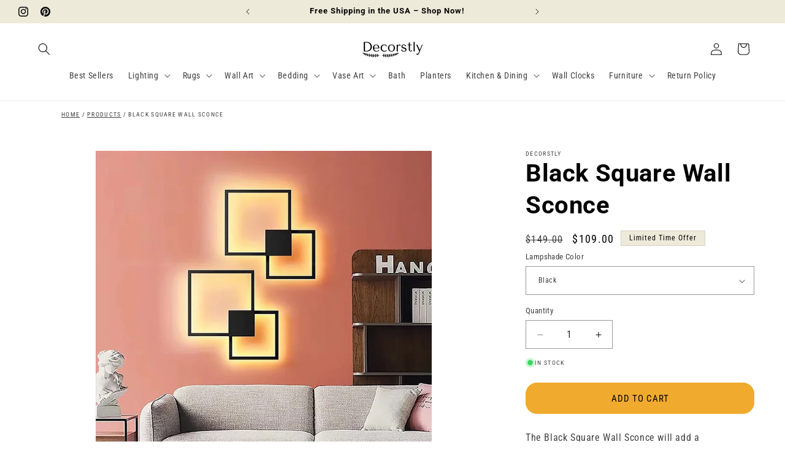

--- FILE ---
content_type: text/html; charset=utf-8
request_url: https://decorstly.com/products/black-square-wall-sconce
body_size: 60818
content:
<!doctype html>
<html class="js" lang="en">
  <head>

<script src="https://apis.google.com/js/platform.js?onload=renderOptIn" async defer></script>

<script>
  window.renderOptIn = function() {
    window.gapi.load('surveyoptin', function() {
      window.gapi.surveyoptin.render(
        {
          // REQUIRED FIELDS
          "merchant_id": 428862707,
          "order_id": "ORDER_ID",
          "email": "CUSTOMER_EMAIL",
          "delivery_country": "COUNTRY_CODE",
          "estimated_delivery_date": "YYYY-MM-DD",

          // OPTIONAL FIELDS
          "products": [{"gtin":"GTIN1"}, {"gtin":"GTIN2"}]
        });
    });
  }
</script>

	<script id="pandectes-rules">   /* PANDECTES-GDPR: DO NOT MODIFY AUTO GENERATED CODE OF THIS SCRIPT */      window.PandectesSettings = {"store":{"id":38362382474,"plan":"basic","theme":"Updated copy of  Decorstly | Dawn","primaryLocale":"en","adminMode":false,"headless":false,"storefrontRootDomain":"","checkoutRootDomain":"","storefrontAccessToken":""},"tsPublished":1736656546,"declaration":{"showType":true,"showPurpose":false,"showProvider":false,"declIntroText":"We use cookies to optimize website functionality, analyze the performance, and provide personalized experience to you. Some cookies are essential to make the website operate and function correctly. Those cookies cannot be disabled. In this window you can manage your preference of cookies.","showDateGenerated":true},"language":{"languageMode":"Single","fallbackLanguage":"en","languageDetection":"browser","languagesSupported":[]},"texts":{"managed":{"headerText":{"en":"We respect your privacy"},"consentText":{"en":"This website uses cookies to ensure you get the best experience."},"dismissButtonText":{"en":"Ok"},"linkText":{"en":"Learn more"},"imprintText":{"en":"Imprint"},"preferencesButtonText":{"en":"Preferences"},"allowButtonText":{"en":"Accept"},"denyButtonText":{"en":"Decline"},"leaveSiteButtonText":{"en":"Leave this site"},"cookiePolicyText":{"en":"Cookie policy"},"preferencesPopupTitleText":{"en":"Manage consent preferences"},"preferencesPopupIntroText":{"en":"We use cookies to optimize website functionality, analyze the performance, and provide personalized experience to you. Some cookies are essential to make the website operate and function correctly. Those cookies cannot be disabled. In this window you can manage your preference of cookies."},"preferencesPopupCloseButtonText":{"en":"Close"},"preferencesPopupAcceptAllButtonText":{"en":"Accept all"},"preferencesPopupRejectAllButtonText":{"en":"Reject all"},"preferencesPopupSaveButtonText":{"en":"Save preferences"},"accessSectionTitleText":{"en":"Data portability"},"accessSectionParagraphText":{"en":"You have the right to request access to your data at any time."},"rectificationSectionTitleText":{"en":"Data Rectification"},"rectificationSectionParagraphText":{"en":"You have the right to request your data to be updated whenever you think it is appropriate."},"erasureSectionTitleText":{"en":"Right to be forgotten"},"erasureSectionParagraphText":{"en":"You have the right to ask all your data to be erased. After that, you will no longer be able to access your account."},"declIntroText":{"en":"We use cookies to optimize website functionality, analyze the performance, and provide personalized experience to you. Some cookies are essential to make the website operate and function correctly. Those cookies cannot be disabled. In this window you can manage your preference of cookies."}},"categories":{"strictlyNecessaryCookiesTitleText":{"en":"Strictly necessary cookies"},"functionalityCookiesTitleText":{"en":"Functional cookies"},"performanceCookiesTitleText":{"en":"Performance cookies"},"targetingCookiesTitleText":{"en":"Targeting cookies"},"unclassifiedCookiesTitleText":{"en":"Unclassified cookies"},"strictlyNecessaryCookiesDescriptionText":{"en":"These cookies are essential in order to enable you to move around the website and use its features, such as accessing secure areas of the website. The website cannot function properly without these cookies."},"functionalityCookiesDescriptionText":{"en":"These cookies enable the site to provide enhanced functionality and personalisation. They may be set by us or by third party providers whose services we have added to our pages. If you do not allow these cookies then some or all of these services may not function properly."},"performanceCookiesDescriptionText":{"en":"These cookies enable us to monitor and improve the performance of our website. For example, they allow us to count visits, identify traffic sources and see which parts of the site are most popular."},"targetingCookiesDescriptionText":{"en":"These cookies may be set through our site by our advertising partners. They may be used by those companies to build a profile of your interests and show you relevant adverts on other sites.    They do not store directly personal information, but are based on uniquely identifying your browser and internet device. If you do not allow these cookies, you will experience less targeted advertising."},"unclassifiedCookiesDescriptionText":{"en":"Unclassified cookies are cookies that we are in the process of classifying, together with the providers of individual cookies."}},"auto":{"declName":{"en":"Name"},"declPath":{"en":"Path"},"declType":{"en":"Type"},"declDomain":{"en":"Domain"},"declPurpose":{"en":"Purpose"},"declProvider":{"en":"Provider"},"declRetention":{"en":"Retention"},"declFirstParty":{"en":"First-party"},"declThirdParty":{"en":"Third-party"},"declSeconds":{"en":"seconds"},"declMinutes":{"en":"minutes"},"declHours":{"en":"hours"},"declDays":{"en":"days"},"declMonths":{"en":"months"},"declYears":{"en":"years"},"declSession":{"en":"Session"},"cookiesDetailsText":{"en":"Cookies details"},"preferencesPopupAlwaysAllowedText":{"en":"Always allowed"},"submitButton":{"en":"Submit"},"submittingButton":{"en":"Submitting..."},"cancelButton":{"en":"Cancel"},"guestsSupportInfoText":{"en":"Please login with your customer account to further proceed."},"guestsSupportEmailPlaceholder":{"en":"E-mail address"},"guestsSupportEmailValidationError":{"en":"Email is not valid"},"guestsSupportEmailSuccessTitle":{"en":"Thank you for your request"},"guestsSupportEmailFailureTitle":{"en":"A problem occurred"},"guestsSupportEmailSuccessMessage":{"en":"If you are registered as a customer of this store, you will soon receive an email with instructions on how to proceed."},"guestsSupportEmailFailureMessage":{"en":"Your request was not submitted. Please try again and if problem persists, contact store owner for assistance."},"confirmationSuccessTitle":{"en":"Your request is verified"},"confirmationFailureTitle":{"en":"A problem occurred"},"confirmationSuccessMessage":{"en":"We will soon get back to you as to your request."},"confirmationFailureMessage":{"en":"Your request was not verified. Please try again and if problem persists, contact store owner for assistance"},"consentSectionTitleText":{"en":"Your cookie consent"},"consentSectionNoConsentText":{"en":"You have not consented to the cookies policy of this website."},"consentSectionConsentedText":{"en":"You consented to the cookies policy of this website on"},"consentStatus":{"en":"Consent preference"},"consentDate":{"en":"Consent date"},"consentId":{"en":"Consent ID"},"consentSectionChangeConsentActionText":{"en":"Change consent preference"},"accessSectionGDPRRequestsActionText":{"en":"Data subject requests"},"accessSectionAccountInfoActionText":{"en":"Personal data"},"accessSectionOrdersRecordsActionText":{"en":"Orders"},"accessSectionDownloadReportActionText":{"en":"Request export"},"rectificationCommentPlaceholder":{"en":"Describe what you want to be updated"},"rectificationCommentValidationError":{"en":"Comment is required"},"rectificationSectionEditAccountActionText":{"en":"Request an update"},"erasureSectionRequestDeletionActionText":{"en":"Request personal data deletion"}}},"library":{"previewMode":false,"fadeInTimeout":0,"defaultBlocked":7,"showLink":true,"showImprintLink":false,"showGoogleLink":false,"enabled":true,"cookie":{"name":"_pandectes_gdpr","expiryDays":365,"secure":true,"domain":""},"dismissOnScroll":false,"dismissOnWindowClick":false,"dismissOnTimeout":false,"palette":{"popup":{"background":"#EEEEEE","backgroundForCalculations":{"a":1,"b":238,"g":238,"r":238},"text":"#444444"},"button":{"background":"transparent","backgroundForCalculations":{"a":1,"b":236,"g":236,"r":250},"text":"#444444","textForCalculation":{"a":1,"b":68,"g":68,"r":68},"border":"#444444"}},"content":{"href":"https://decorstly.com/policies/privacy-policy","imprintHref":"/","close":"&#10005;","target":"","logo":"<img class=\"cc-banner-logo\" height=\"40\" width=\"40\" src=\"https://cdn.shopify.com/s/files/1/0383/6238/2474/t/37/assets/pandectes-logo.png?v=1736419636\" alt=\"logo\" />"},"window":"<div role=\"dialog\" aria-live=\"polite\" aria-label=\"cookieconsent\" aria-describedby=\"cookieconsent:desc\" id=\"pandectes-banner\" class=\"cc-window-wrapper cc-bottom-left-wrapper\"><div class=\"pd-cookie-banner-window cc-window {{classes}}\"><!--googleoff: all-->{{children}}<!--googleon: all--></div></div>","compliance":{"opt-in":"<div class=\"cc-compliance cc-highlight\">{{allow}}</div>"},"type":"opt-in","layouts":{"basic":"{{logo}}{{header}}{{messagelink}}{{compliance}}{{close}}"},"position":"bottom-left","theme":"wired","revokable":true,"animateRevokable":false,"revokableReset":false,"revokableLogoUrl":"https://cdn.shopify.com/s/files/1/0383/6238/2474/t/37/assets/pandectes-reopen-logo.png?v=1736429927","revokablePlacement":"bottom-left","revokableMarginHorizontal":15,"revokableMarginVertical":15,"static":false,"autoAttach":true,"hasTransition":true,"blacklistPage":[""],"elements":{"close":"<button aria-label=\"dismiss cookie message\" type=\"button\" tabindex=\"0\" class=\"cc-close\">{{close}}</button>","dismiss":"<button aria-label=\"dismiss cookie message\" type=\"button\" tabindex=\"0\" class=\"cc-btn cc-btn-decision cc-dismiss\">{{dismiss}}</button>","allow":"<button aria-label=\"allow cookies\" type=\"button\" tabindex=\"0\" class=\"cc-btn cc-btn-decision cc-allow\">{{allow}}</button>","deny":"<button aria-label=\"deny cookies\" type=\"button\" tabindex=\"0\" class=\"cc-btn cc-btn-decision cc-deny\">{{deny}}</button>","preferences":"<button aria-label=\"settings cookies\" tabindex=\"0\" type=\"button\" class=\"cc-btn cc-settings\" onclick=\"Pandectes.fn.openPreferences()\">{{preferences}}</button>"}},"geolocation":{"auOnly":false,"brOnly":false,"caOnly":false,"chOnly":false,"euOnly":false,"jpOnly":false,"nzOnly":false,"thOnly":false,"zaOnly":false,"canadaOnly":false,"globalVisibility":true},"dsr":{"guestsSupport":false,"accessSectionDownloadReportAuto":false},"banner":{"resetTs":1736419635,"extraCss":"        .cc-banner-logo {max-width: 30em!important;}    @media(min-width: 768px) {.cc-window.cc-floating{max-width: 30em!important;width: 30em!important;}}    .cc-message, .pd-cookie-banner-window .cc-header, .cc-logo {text-align: center}    .cc-window-wrapper{z-index: 2147483647;}    .cc-window{z-index: 2147483647;font-family: inherit;}    .pd-cookie-banner-window .cc-header{font-family: inherit;}    .pd-cp-ui{font-family: inherit; background-color: #EEEEEE;color:#444444;}    button.pd-cp-btn, a.pd-cp-btn{}    input + .pd-cp-preferences-slider{background-color: rgba(68, 68, 68, 0.3)}    .pd-cp-scrolling-section::-webkit-scrollbar{background-color: rgba(68, 68, 68, 0.3)}    input:checked + .pd-cp-preferences-slider{background-color: rgba(68, 68, 68, 1)}    .pd-cp-scrolling-section::-webkit-scrollbar-thumb {background-color: rgba(68, 68, 68, 1)}    .pd-cp-ui-close{color:#444444;}    .pd-cp-preferences-slider:before{background-color: #EEEEEE}    .pd-cp-title:before {border-color: #444444!important}    .pd-cp-preferences-slider{background-color:#444444}    .pd-cp-toggle{color:#444444!important}    @media(max-width:699px) {.pd-cp-ui-close-top svg {fill: #444444}}    .pd-cp-toggle:hover,.pd-cp-toggle:visited,.pd-cp-toggle:active{color:#444444!important}    .pd-cookie-banner-window {box-shadow: 0 0 18px rgb(0 0 0 / 20%);}  ","customJavascript":{"useButtons":true},"showPoweredBy":false,"revokableTrigger":false,"hybridStrict":false,"cookiesBlockedByDefault":"7","isActive":true,"implicitSavePreferences":false,"cookieIcon":false,"blockBots":false,"showCookiesDetails":true,"hasTransition":true,"blockingPage":false,"showOnlyLandingPage":false,"leaveSiteUrl":"https://www.google.com","linkRespectStoreLang":false},"cookies":{"0":[{"name":"keep_alive","type":"http","domain":"decorstly.com","path":"/","provider":"Shopify","firstParty":true,"retention":"30 minute(s)","expires":30,"unit":"declMinutes","purpose":{"en":"Used when international domain redirection is enabled to determine if a request is the first one of a session."}},{"name":"secure_customer_sig","type":"http","domain":"decorstly.com","path":"/","provider":"Shopify","firstParty":true,"retention":"1 year(s)","expires":1,"unit":"declYears","purpose":{"en":"Used to identify a user after they sign into a shop as a customer so they do not need to log in again."}},{"name":"localization","type":"http","domain":"decorstly.com","path":"/","provider":"Shopify","firstParty":true,"retention":"1 year(s)","expires":1,"unit":"declYears","purpose":{"en":"Used to localize the cart to the correct country."}},{"name":"_tracking_consent","type":"http","domain":".decorstly.com","path":"/","provider":"Shopify","firstParty":true,"retention":"1 year(s)","expires":1,"unit":"declYears","purpose":{"en":"Used to store a user's preferences if a merchant has set up privacy rules in the visitor's region."}}],"1":[{"name":"_pinterest_ct_ua","type":"http","domain":".ct.pinterest.com","path":"/","provider":"Pinterest","firstParty":false,"retention":"1 year(s)","expires":1,"unit":"declYears","purpose":{"en":"Used to group actions across pages."}}],"2":[{"name":"_shopify_y","type":"http","domain":".decorstly.com","path":"/","provider":"Shopify","firstParty":true,"retention":"1 year(s)","expires":1,"unit":"declYears","purpose":{"en":"Shopify analytics."}},{"name":"_orig_referrer","type":"http","domain":".decorstly.com","path":"/","provider":"Shopify","firstParty":true,"retention":"2 week(s)","expires":2,"unit":"declSession","purpose":{"en":"Allows merchant to identify where people are visiting them from."}},{"name":"_landing_page","type":"http","domain":".decorstly.com","path":"/","provider":"Shopify","firstParty":true,"retention":"2 week(s)","expires":2,"unit":"declSession","purpose":{"en":"Capture the landing page of visitor when they come from other sites."}},{"name":"_shopify_s","type":"http","domain":".decorstly.com","path":"/","provider":"Shopify","firstParty":true,"retention":"30 minute(s)","expires":30,"unit":"declMinutes","purpose":{"en":"Used to identify a given browser session/shop combination. Duration is 30 minute rolling expiry of last use."}},{"name":"_shopify_sa_t","type":"http","domain":".decorstly.com","path":"/","provider":"Shopify","firstParty":true,"retention":"30 minute(s)","expires":30,"unit":"declMinutes","purpose":{"en":"Capture the landing page of visitor when they come from other sites to support marketing analytics."}},{"name":"_shopify_sa_p","type":"http","domain":".decorstly.com","path":"/","provider":"Shopify","firstParty":true,"retention":"30 minute(s)","expires":30,"unit":"declMinutes","purpose":{"en":"Capture the landing page of visitor when they come from other sites to support marketing analytics."}},{"name":"_gid","type":"http","domain":".decorstly.com","path":"/","provider":"Google","firstParty":true,"retention":"1 day(s)","expires":1,"unit":"declDays","purpose":{"en":"Cookie is placed by Google Analytics to count and track pageviews."}},{"name":"_gat","type":"http","domain":".decorstly.com","path":"/","provider":"Google","firstParty":true,"retention":"1 minute(s)","expires":1,"unit":"declMinutes","purpose":{"en":"Cookie is placed by Google Analytics to filter requests from bots."}},{"name":"_ga","type":"http","domain":".decorstly.com","path":"/","provider":"Google","firstParty":true,"retention":"1 year(s)","expires":1,"unit":"declYears","purpose":{"en":"Cookie is set by Google Analytics with unknown functionality"}},{"name":"_shopify_s","type":"http","domain":"com","path":"/","provider":"Shopify","firstParty":false,"retention":"Session","expires":1,"unit":"declSeconds","purpose":{"en":"Used to identify a given browser session/shop combination. Duration is 30 minute rolling expiry of last use."}},{"name":"_ga_DNRVX21TZT","type":"http","domain":".decorstly.com","path":"/","provider":"Google","firstParty":true,"retention":"1 year(s)","expires":1,"unit":"declYears","purpose":{"en":""}},{"name":"_ga_1F2K4FCW73","type":"http","domain":".decorstly.com","path":"/","provider":"Google","firstParty":true,"retention":"1 year(s)","expires":1,"unit":"declYears","purpose":{"en":""}}],"4":[{"name":"_gcl_au","type":"http","domain":".decorstly.com","path":"/","provider":"Google","firstParty":true,"retention":"3 month(s)","expires":3,"unit":"declMonths","purpose":{"en":"Cookie is placed by Google Tag Manager to track conversions."}},{"name":"_fbp","type":"http","domain":".decorstly.com","path":"/","provider":"Facebook","firstParty":true,"retention":"3 month(s)","expires":3,"unit":"declMonths","purpose":{"en":"Cookie is placed by Facebook to track visits across websites."}},{"name":"_pin_unauth","type":"http","domain":"decorstly.com","path":"/","provider":"Pinterest","firstParty":true,"retention":"1 year(s)","expires":1,"unit":"declYears","purpose":{"en":"Used to group actions for users who cannot be identified by Pinterest."}},{"name":"ar_debug","type":"http","domain":".pinterest.com","path":"/","provider":"Teads","firstParty":false,"retention":"1 year(s)","expires":1,"unit":"declYears","purpose":{"en":"Checks whether a technical debugger-cookie is present."}},{"name":"test_cookie","type":"http","domain":".doubleclick.net","path":"/","provider":"Google","firstParty":false,"retention":"15 minute(s)","expires":15,"unit":"declMinutes","purpose":{"en":"To measure the visitors’ actions after they click through from an advert. Expires after each visit."}},{"name":"IDE","type":"http","domain":".doubleclick.net","path":"/","provider":"Google","firstParty":false,"retention":"1 year(s)","expires":1,"unit":"declYears","purpose":{"en":"To measure the visitors’ actions after they click through from an advert. Expires after 1 year."}},{"name":"lastExternalReferrer","type":"html_local","domain":"https://decorstly.com","path":"/","provider":"Facebook","firstParty":true,"retention":"Persistent","expires":1,"unit":"declYears","purpose":{"en":"Detects how the user reached the website by registering their last URL-address."}},{"name":"lastExternalReferrerTime","type":"html_local","domain":"https://decorstly.com","path":"/","provider":"Facebook","firstParty":true,"retention":"Persistent","expires":1,"unit":"declYears","purpose":{"en":"Contains the timestamp of the last update of the lastExternalReferrer cookie."}}],"8":[{"name":"ads/ga-audiences","type":"html_session","domain":"https://www.google.ie","path":"/","provider":"Unknown","firstParty":false,"retention":"Session","expires":1,"unit":"declYears","purpose":{"en":""}},{"name":"wpm-test-cookie","type":"http","domain":"com","path":"/","provider":"Unknown","firstParty":false,"retention":"Session","expires":1,"unit":"declSeconds","purpose":{"en":""}},{"name":"pagead/1p-conversion/#","type":"html_session","domain":"https://www.google.ie","path":"/","provider":"Unknown","firstParty":false,"retention":"Session","expires":1,"unit":"declYears","purpose":{"en":""}},{"name":"wpm-test-cookie","type":"http","domain":"decorstly.com","path":"/","provider":"Unknown","firstParty":true,"retention":"Session","expires":1,"unit":"declSeconds","purpose":{"en":""}},{"name":"session-storage-test","type":"html_session","domain":"https://decorstly.com","path":"/","provider":"Unknown","firstParty":true,"retention":"Session","expires":1,"unit":"declYears","purpose":{"en":""}},{"name":"local-storage-test","type":"html_local","domain":"https://decorstly.com","path":"/","provider":"Unknown","firstParty":true,"retention":"Persistent","expires":1,"unit":"declYears","purpose":{"en":""}}]},"blocker":{"isActive":false,"googleConsentMode":{"id":"","analyticsId":"","adwordsId":"","isActive":false,"adStorageCategory":4,"analyticsStorageCategory":2,"personalizationStorageCategory":1,"functionalityStorageCategory":1,"customEvent":false,"securityStorageCategory":0,"redactData":false,"urlPassthrough":false,"dataLayerProperty":"dataLayer","waitForUpdate":0,"useNativeChannel":false},"facebookPixel":{"id":"","isActive":false,"ldu":false},"microsoft":{"isActive":false,"uetTags":""},"rakuten":{"isActive":false,"cmp":false,"ccpa":false},"klaviyoIsActive":false,"gpcIsActive":false,"defaultBlocked":7,"patterns":{"whiteList":[],"blackList":{"1":[],"2":[],"4":[],"8":[]},"iframesWhiteList":[],"iframesBlackList":{"1":[],"2":[],"4":[],"8":[]},"beaconsWhiteList":[],"beaconsBlackList":{"1":[],"2":[],"4":[],"8":[]}}}}      !function(){"use strict";window.PandectesRules=window.PandectesRules||{},window.PandectesRules.manualBlacklist={1:[],2:[],4:[]},window.PandectesRules.blacklistedIFrames={1:[],2:[],4:[]},window.PandectesRules.blacklistedCss={1:[],2:[],4:[]},window.PandectesRules.blacklistedBeacons={1:[],2:[],4:[]};var e="javascript/blocked";function t(e){return new RegExp(e.replace(/[/\\.+?$()]/g,"\\$&").replace("*","(.*)"))}var n=function(e){var t=arguments.length>1&&void 0!==arguments[1]?arguments[1]:"log";new URLSearchParams(window.location.search).get("log")&&console[t]("PandectesRules: ".concat(e))};function a(e){var t=document.createElement("script");t.async=!0,t.src=e,document.head.appendChild(t)}function r(e,t){var n=Object.keys(e);if(Object.getOwnPropertySymbols){var a=Object.getOwnPropertySymbols(e);t&&(a=a.filter((function(t){return Object.getOwnPropertyDescriptor(e,t).enumerable}))),n.push.apply(n,a)}return n}function o(e){for(var t=1;t<arguments.length;t++){var n=null!=arguments[t]?arguments[t]:{};t%2?r(Object(n),!0).forEach((function(t){s(e,t,n[t])})):Object.getOwnPropertyDescriptors?Object.defineProperties(e,Object.getOwnPropertyDescriptors(n)):r(Object(n)).forEach((function(t){Object.defineProperty(e,t,Object.getOwnPropertyDescriptor(n,t))}))}return e}function i(e){var t=function(e,t){if("object"!=typeof e||!e)return e;var n=e[Symbol.toPrimitive];if(void 0!==n){var a=n.call(e,t||"default");if("object"!=typeof a)return a;throw new TypeError("@@toPrimitive must return a primitive value.")}return("string"===t?String:Number)(e)}(e,"string");return"symbol"==typeof t?t:t+""}function s(e,t,n){return(t=i(t))in e?Object.defineProperty(e,t,{value:n,enumerable:!0,configurable:!0,writable:!0}):e[t]=n,e}function c(e,t){return function(e){if(Array.isArray(e))return e}(e)||function(e,t){var n=null==e?null:"undefined"!=typeof Symbol&&e[Symbol.iterator]||e["@@iterator"];if(null!=n){var a,r,o,i,s=[],c=!0,l=!1;try{if(o=(n=n.call(e)).next,0===t){if(Object(n)!==n)return;c=!1}else for(;!(c=(a=o.call(n)).done)&&(s.push(a.value),s.length!==t);c=!0);}catch(e){l=!0,r=e}finally{try{if(!c&&null!=n.return&&(i=n.return(),Object(i)!==i))return}finally{if(l)throw r}}return s}}(e,t)||d(e,t)||function(){throw new TypeError("Invalid attempt to destructure non-iterable instance.\nIn order to be iterable, non-array objects must have a [Symbol.iterator]() method.")}()}function l(e){return function(e){if(Array.isArray(e))return u(e)}(e)||function(e){if("undefined"!=typeof Symbol&&null!=e[Symbol.iterator]||null!=e["@@iterator"])return Array.from(e)}(e)||d(e)||function(){throw new TypeError("Invalid attempt to spread non-iterable instance.\nIn order to be iterable, non-array objects must have a [Symbol.iterator]() method.")}()}function d(e,t){if(e){if("string"==typeof e)return u(e,t);var n=Object.prototype.toString.call(e).slice(8,-1);return"Object"===n&&e.constructor&&(n=e.constructor.name),"Map"===n||"Set"===n?Array.from(e):"Arguments"===n||/^(?:Ui|I)nt(?:8|16|32)(?:Clamped)?Array$/.test(n)?u(e,t):void 0}}function u(e,t){(null==t||t>e.length)&&(t=e.length);for(var n=0,a=new Array(t);n<t;n++)a[n]=e[n];return a}var f=window.PandectesRulesSettings||window.PandectesSettings,g=!(void 0===window.dataLayer||!Array.isArray(window.dataLayer)||!window.dataLayer.some((function(e){return"pandectes_full_scan"===e.event}))),p=function(){var e,t=arguments.length>0&&void 0!==arguments[0]?arguments[0]:"_pandectes_gdpr",n=("; "+document.cookie).split("; "+t+"=");if(n.length<2)e={};else{var a=n.pop().split(";");e=window.atob(a.shift())}var r=function(e){try{return JSON.parse(e)}catch(e){return!1}}(e);return!1!==r?r:e}(),h=f.banner.isActive,y=f.blocker,v=y.defaultBlocked,w=y.patterns,m=p&&null!==p.preferences&&void 0!==p.preferences?p.preferences:null,b=g?0:h?null===m?v:m:0,k={1:!(1&b),2:!(2&b),4:!(4&b)},_=w.blackList,S=w.whiteList,L=w.iframesBlackList,C=w.iframesWhiteList,P=w.beaconsBlackList,A=w.beaconsWhiteList,O={blackList:[],whiteList:[],iframesBlackList:{1:[],2:[],4:[],8:[]},iframesWhiteList:[],beaconsBlackList:{1:[],2:[],4:[],8:[]},beaconsWhiteList:[]};[1,2,4].map((function(e){var n;k[e]||((n=O.blackList).push.apply(n,l(_[e].length?_[e].map(t):[])),O.iframesBlackList[e]=L[e].length?L[e].map(t):[],O.beaconsBlackList[e]=P[e].length?P[e].map(t):[])})),O.whiteList=S.length?S.map(t):[],O.iframesWhiteList=C.length?C.map(t):[],O.beaconsWhiteList=A.length?A.map(t):[];var E={scripts:[],iframes:{1:[],2:[],4:[]},beacons:{1:[],2:[],4:[]},css:{1:[],2:[],4:[]}},I=function(t,n){return t&&(!n||n!==e)&&(!O.blackList||O.blackList.some((function(e){return e.test(t)})))&&(!O.whiteList||O.whiteList.every((function(e){return!e.test(t)})))},B=function(e,t){var n=O.iframesBlackList[t],a=O.iframesWhiteList;return e&&(!n||n.some((function(t){return t.test(e)})))&&(!a||a.every((function(t){return!t.test(e)})))},j=function(e,t){var n=O.beaconsBlackList[t],a=O.beaconsWhiteList;return e&&(!n||n.some((function(t){return t.test(e)})))&&(!a||a.every((function(t){return!t.test(e)})))},T=new MutationObserver((function(e){for(var t=0;t<e.length;t++)for(var n=e[t].addedNodes,a=0;a<n.length;a++){var r=n[a],o=r.dataset&&r.dataset.cookiecategory;if(1===r.nodeType&&"LINK"===r.tagName){var i=r.dataset&&r.dataset.href;if(i&&o)switch(o){case"functionality":case"C0001":E.css[1].push(i);break;case"performance":case"C0002":E.css[2].push(i);break;case"targeting":case"C0003":E.css[4].push(i)}}}})),R=new MutationObserver((function(t){for(var a=0;a<t.length;a++)for(var r=t[a].addedNodes,o=function(){var t=r[i],a=t.src||t.dataset&&t.dataset.src,o=t.dataset&&t.dataset.cookiecategory;if(1===t.nodeType&&"IFRAME"===t.tagName){if(a){var s=!1;B(a,1)||"functionality"===o||"C0001"===o?(s=!0,E.iframes[1].push(a)):B(a,2)||"performance"===o||"C0002"===o?(s=!0,E.iframes[2].push(a)):(B(a,4)||"targeting"===o||"C0003"===o)&&(s=!0,E.iframes[4].push(a)),s&&(t.removeAttribute("src"),t.setAttribute("data-src",a))}}else if(1===t.nodeType&&"IMG"===t.tagName){if(a){var c=!1;j(a,1)?(c=!0,E.beacons[1].push(a)):j(a,2)?(c=!0,E.beacons[2].push(a)):j(a,4)&&(c=!0,E.beacons[4].push(a)),c&&(t.removeAttribute("src"),t.setAttribute("data-src",a))}}else if(1===t.nodeType&&"SCRIPT"===t.tagName){var l=t.type,d=!1;if(I(a,l)?(n("rule blocked: ".concat(a)),d=!0):a&&o?n("manually blocked @ ".concat(o,": ").concat(a)):o&&n("manually blocked @ ".concat(o,": inline code")),d){E.scripts.push([t,l]),t.type=e;t.addEventListener("beforescriptexecute",(function n(a){t.getAttribute("type")===e&&a.preventDefault(),t.removeEventListener("beforescriptexecute",n)})),t.parentElement&&t.parentElement.removeChild(t)}}},i=0;i<r.length;i++)o()})),D=document.createElement,x={src:Object.getOwnPropertyDescriptor(HTMLScriptElement.prototype,"src"),type:Object.getOwnPropertyDescriptor(HTMLScriptElement.prototype,"type")};window.PandectesRules.unblockCss=function(e){var t=E.css[e]||[];t.length&&n("Unblocking CSS for ".concat(e)),t.forEach((function(e){var t=document.querySelector('link[data-href^="'.concat(e,'"]'));t.removeAttribute("data-href"),t.href=e})),E.css[e]=[]},window.PandectesRules.unblockIFrames=function(e){var t=E.iframes[e]||[];t.length&&n("Unblocking IFrames for ".concat(e)),O.iframesBlackList[e]=[],t.forEach((function(e){var t=document.querySelector('iframe[data-src^="'.concat(e,'"]'));t.removeAttribute("data-src"),t.src=e})),E.iframes[e]=[]},window.PandectesRules.unblockBeacons=function(e){var t=E.beacons[e]||[];t.length&&n("Unblocking Beacons for ".concat(e)),O.beaconsBlackList[e]=[],t.forEach((function(e){var t=document.querySelector('img[data-src^="'.concat(e,'"]'));t.removeAttribute("data-src"),t.src=e})),E.beacons[e]=[]},window.PandectesRules.unblockInlineScripts=function(e){var t=1===e?"functionality":2===e?"performance":"targeting",a=document.querySelectorAll('script[type="javascript/blocked"][data-cookiecategory="'.concat(t,'"]'));n("unblockInlineScripts: ".concat(a.length," in ").concat(t)),a.forEach((function(e){var t=document.createElement("script");t.type="text/javascript",e.hasAttribute("src")?t.src=e.getAttribute("src"):t.textContent=e.textContent,document.head.appendChild(t),e.parentNode.removeChild(e)}))},window.PandectesRules.unblockInlineCss=function(e){var t=1===e?"functionality":2===e?"performance":"targeting",a=document.querySelectorAll('link[data-cookiecategory="'.concat(t,'"]'));n("unblockInlineCss: ".concat(a.length," in ").concat(t)),a.forEach((function(e){e.href=e.getAttribute("data-href")}))},window.PandectesRules.unblock=function(e){e.length<1?(O.blackList=[],O.whiteList=[],O.iframesBlackList=[],O.iframesWhiteList=[]):(O.blackList&&(O.blackList=O.blackList.filter((function(t){return e.every((function(e){return"string"==typeof e?!t.test(e):e instanceof RegExp?t.toString()!==e.toString():void 0}))}))),O.whiteList&&(O.whiteList=[].concat(l(O.whiteList),l(e.map((function(e){if("string"==typeof e){var n=".*"+t(e)+".*";if(O.whiteList.every((function(e){return e.toString()!==n.toString()})))return new RegExp(n)}else if(e instanceof RegExp&&O.whiteList.every((function(t){return t.toString()!==e.toString()})))return e;return null})).filter(Boolean)))));var a=0;l(E.scripts).forEach((function(e,t){var n=c(e,2),r=n[0],o=n[1];if(function(e){var t=e.getAttribute("src");return O.blackList&&O.blackList.every((function(e){return!e.test(t)}))||O.whiteList&&O.whiteList.some((function(e){return e.test(t)}))}(r)){for(var i=document.createElement("script"),s=0;s<r.attributes.length;s++){var l=r.attributes[s];"src"!==l.name&&"type"!==l.name&&i.setAttribute(l.name,r.attributes[s].value)}i.setAttribute("src",r.src),i.setAttribute("type",o||"application/javascript"),document.head.appendChild(i),E.scripts.splice(t-a,1),a++}})),0==O.blackList.length&&0===O.iframesBlackList[1].length&&0===O.iframesBlackList[2].length&&0===O.iframesBlackList[4].length&&0===O.beaconsBlackList[1].length&&0===O.beaconsBlackList[2].length&&0===O.beaconsBlackList[4].length&&(n("Disconnecting observers"),R.disconnect(),T.disconnect())};var N=f.store,U=N.adminMode,z=N.headless,M=N.storefrontRootDomain,q=N.checkoutRootDomain,F=N.storefrontAccessToken,W=f.banner.isActive,H=f.blocker.defaultBlocked;W&&function(e){if(window.Shopify&&window.Shopify.customerPrivacy)e();else{var t=null;window.Shopify&&window.Shopify.loadFeatures&&window.Shopify.trackingConsent?e():t=setInterval((function(){window.Shopify&&window.Shopify.loadFeatures&&(clearInterval(t),window.Shopify.loadFeatures([{name:"consent-tracking-api",version:"0.1"}],(function(t){t?n("Shopify.customerPrivacy API - failed to load"):(n("shouldShowBanner() -> ".concat(window.Shopify.trackingConsent.shouldShowBanner()," | saleOfDataRegion() -> ").concat(window.Shopify.trackingConsent.saleOfDataRegion())),e())})))}),10)}}((function(){!function(){var e=window.Shopify.trackingConsent;if(!1!==e.shouldShowBanner()||null!==m||7!==H)try{var t=U&&!(window.Shopify&&window.Shopify.AdminBarInjector),a={preferences:!(1&b)||g||t,analytics:!(2&b)||g||t,marketing:!(4&b)||g||t};z&&(a.headlessStorefront=!0,a.storefrontRootDomain=null!=M&&M.length?M:window.location.hostname,a.checkoutRootDomain=null!=q&&q.length?q:"checkout.".concat(window.location.hostname),a.storefrontAccessToken=null!=F&&F.length?F:""),e.firstPartyMarketingAllowed()===a.marketing&&e.analyticsProcessingAllowed()===a.analytics&&e.preferencesProcessingAllowed()===a.preferences||e.setTrackingConsent(a,(function(e){e&&e.error?n("Shopify.customerPrivacy API - failed to setTrackingConsent"):n("setTrackingConsent(".concat(JSON.stringify(a),")"))}))}catch(e){n("Shopify.customerPrivacy API - exception")}}(),function(){if(z){var e=window.Shopify.trackingConsent,t=e.currentVisitorConsent();if(navigator.globalPrivacyControl&&""===t.sale_of_data){var a={sale_of_data:!1,headlessStorefront:!0};a.storefrontRootDomain=null!=M&&M.length?M:window.location.hostname,a.checkoutRootDomain=null!=q&&q.length?q:"checkout.".concat(window.location.hostname),a.storefrontAccessToken=null!=F&&F.length?F:"",e.setTrackingConsent(a,(function(e){e&&e.error?n("Shopify.customerPrivacy API - failed to setTrackingConsent({".concat(JSON.stringify(a),")")):n("setTrackingConsent(".concat(JSON.stringify(a),")"))}))}}}()}));var G=["AT","BE","BG","HR","CY","CZ","DK","EE","FI","FR","DE","GR","HU","IE","IT","LV","LT","LU","MT","NL","PL","PT","RO","SK","SI","ES","SE","GB","LI","NO","IS"],J=f.banner,V=J.isActive,K=J.hybridStrict,$=f.geolocation,Y=$.caOnly,Z=void 0!==Y&&Y,Q=$.euOnly,X=void 0!==Q&&Q,ee=$.brOnly,te=void 0!==ee&&ee,ne=$.jpOnly,ae=void 0!==ne&&ne,re=$.thOnly,oe=void 0!==re&&re,ie=$.chOnly,se=void 0!==ie&&ie,ce=$.zaOnly,le=void 0!==ce&&ce,de=$.canadaOnly,ue=void 0!==de&&de,fe=$.globalVisibility,ge=void 0===fe||fe,pe=f.blocker,he=pe.defaultBlocked,ye=void 0===he?7:he,ve=pe.googleConsentMode,we=ve.isActive,me=ve.customEvent,be=ve.id,ke=void 0===be?"":be,_e=ve.analyticsId,Se=void 0===_e?"":_e,Le=ve.adwordsId,Ce=void 0===Le?"":Le,Pe=ve.redactData,Ae=ve.urlPassthrough,Oe=ve.adStorageCategory,Ee=ve.analyticsStorageCategory,Ie=ve.functionalityStorageCategory,Be=ve.personalizationStorageCategory,je=ve.securityStorageCategory,Te=ve.dataLayerProperty,Re=void 0===Te?"dataLayer":Te,De=ve.waitForUpdate,xe=void 0===De?0:De,Ne=ve.useNativeChannel,Ue=void 0!==Ne&&Ne;function ze(){window[Re].push(arguments)}window[Re]=window[Re]||[];var Me,qe,Fe={hasInitialized:!1,useNativeChannel:!1,ads_data_redaction:!1,url_passthrough:!1,data_layer_property:"dataLayer",storage:{ad_storage:"granted",ad_user_data:"granted",ad_personalization:"granted",analytics_storage:"granted",functionality_storage:"granted",personalization_storage:"granted",security_storage:"granted"}};if(V&&we){var We=ye&Oe?"denied":"granted",He=ye&Ee?"denied":"granted",Ge=ye&Ie?"denied":"granted",Je=ye&Be?"denied":"granted",Ve=ye&je?"denied":"granted";Fe.hasInitialized=!0,Fe.useNativeChannel=Ue,Fe.url_passthrough=Ae,Fe.ads_data_redaction="denied"===We&&Pe,Fe.storage.ad_storage=We,Fe.storage.ad_user_data=We,Fe.storage.ad_personalization=We,Fe.storage.analytics_storage=He,Fe.storage.functionality_storage=Ge,Fe.storage.personalization_storage=Je,Fe.storage.security_storage=Ve,Fe.data_layer_property=Re||"dataLayer",Fe.ads_data_redaction&&ze("set","ads_data_redaction",Fe.ads_data_redaction),Fe.url_passthrough&&ze("set","url_passthrough",Fe.url_passthrough),function(){!1===Ue?console.log("Pandectes: Google Consent Mode (av2)"):console.log("Pandectes: Google Consent Mode (av2nc)");var e=b!==ye?{wait_for_update:xe||500}:xe?{wait_for_update:xe}:{};ge&&!K?ze("consent","default",o(o({},Fe.storage),e)):(ze("consent","default",o(o(o({},Fe.storage),e),{},{region:[].concat(l(X||K?G:[]),l(Z&&!K?["US-CA","US-VA","US-CT","US-UT","US-CO"]:[]),l(te&&!K?["BR"]:[]),l(ae&&!K?["JP"]:[]),l(ue&&!K?["CA"]:[]),l(oe&&!K?["TH"]:[]),l(se&&!K?["CH"]:[]),l(le&&!K?["ZA"]:[]))})),ze("consent","default",{ad_storage:"granted",ad_user_data:"granted",ad_personalization:"granted",analytics_storage:"granted",functionality_storage:"granted",personalization_storage:"granted",security_storage:"granted"}));if(null!==m){var t=b&Oe?"denied":"granted",n=b&Ee?"denied":"granted",r=b&Ie?"denied":"granted",i=b&Be?"denied":"granted",s=b&je?"denied":"granted";Fe.storage.ad_storage=t,Fe.storage.ad_user_data=t,Fe.storage.ad_personalization=t,Fe.storage.analytics_storage=n,Fe.storage.functionality_storage=r,Fe.storage.personalization_storage=i,Fe.storage.security_storage=s,ze("consent","update",Fe.storage)}(ke.length||Se.length||Ce.length)&&(window[Fe.data_layer_property].push({"pandectes.start":(new Date).getTime(),event:"pandectes-rules.min.js"}),(Se.length||Ce.length)&&ze("js",new Date));var c="https://www.googletagmanager.com";if(ke.length){var d=ke.split(",");window[Fe.data_layer_property].push({"gtm.start":(new Date).getTime(),event:"gtm.js"});for(var u=0;u<d.length;u++){var f="dataLayer"!==Fe.data_layer_property?"&l=".concat(Fe.data_layer_property):"";a("".concat(c,"/gtm.js?id=").concat(d[u].trim()).concat(f))}}if(Se.length)for(var g=Se.split(","),p=0;p<g.length;p++){var h=g[p].trim();h.length&&(a("".concat(c,"/gtag/js?id=").concat(h)),ze("config",h,{send_page_view:!1}))}if(Ce.length)for(var y=Ce.split(","),v=0;v<y.length;v++){var w=y[v].trim();w.length&&(a("".concat(c,"/gtag/js?id=").concat(w)),ze("config",w,{allow_enhanced_conversions:!0}))}}()}V&&me&&(qe={event:"Pandectes_Consent_Update",pandectes_status:7===(Me=b)?"deny":0===Me?"allow":"mixed",pandectes_categories:{C0000:"allow",C0001:k[1]?"allow":"deny",C0002:k[2]?"allow":"deny",C0003:k[4]?"allow":"deny"}},window[Re].push(qe),null!==m&&function(e){if(window.Shopify&&window.Shopify.analytics)e();else{var t=null;window.Shopify&&window.Shopify.analytics?e():t=setInterval((function(){window.Shopify&&window.Shopify.analytics&&(clearInterval(t),e())}),10)}}((function(){console.log("publishing Web Pixels API custom event"),window.Shopify.analytics.publish("Pandectes_Consent_Update",qe)})));var Ke=f.blocker,$e=Ke.klaviyoIsActive,Ye=Ke.googleConsentMode.adStorageCategory;$e&&window.addEventListener("PandectesEvent_OnConsent",(function(e){var t=e.detail.preferences;if(null!=t){var n=t&Ye?"denied":"granted";void 0!==window.klaviyo&&window.klaviyo.isIdentified()&&window.klaviyo.push(["identify",{ad_personalization:n,ad_user_data:n}])}})),f.banner.revokableTrigger&&window.addEventListener("PandectesEvent_OnInitialize",(function(){document.querySelectorAll('[href*="#reopenBanner"]').forEach((function(e){e.onclick=function(e){e.preventDefault(),window.Pandectes.fn.revokeConsent()}}))}));var Ze=f.banner.isActive,Qe=f.blocker,Xe=Qe.defaultBlocked,et=void 0===Xe?7:Xe,tt=Qe.microsoft,nt=tt.isActive,at=tt.uetTags,rt=tt.dataLayerProperty,ot=void 0===rt?"uetq":rt,it={hasInitialized:!1,data_layer_property:"uetq",storage:{ad_storage:"granted"}};if(window[ot]=window[ot]||[],nt&&ft("_uetmsdns","1",365),Ze&&nt){var st=4&et?"denied":"granted";if(it.hasInitialized=!0,it.storage.ad_storage=st,window[ot].push("consent","default",it.storage),"granted"==st&&(ft("_uetmsdns","0",365),console.log("setting cookie")),null!==m){var ct=4&b?"denied":"granted";it.storage.ad_storage=ct,window[ot].push("consent","update",it.storage),"granted"===ct&&ft("_uetmsdns","0",365)}if(at.length)for(var lt=at.split(","),dt=0;dt<lt.length;dt++)lt[dt].trim().length&&ut(lt[dt])}function ut(e){var t=document.createElement("script");t.type="text/javascript",t.src="//bat.bing.com/bat.js",t.onload=function(){var t={ti:e};t.q=window.uetq,window.uetq=new UET(t),window.uetq.push("consent","default",{ad_storage:"denied"}),window[ot].push("pageLoad")},document.head.appendChild(t)}function ft(e,t,n){var a=new Date;a.setTime(a.getTime()+24*n*60*60*1e3);var r="expires="+a.toUTCString();document.cookie="".concat(e,"=").concat(t,"; ").concat(r,"; path=/; secure; samesite=strict")}window.PandectesRules.gcm=Fe;var gt=f.banner.isActive,pt=f.blocker.isActive;n("Prefs: ".concat(b," | Banner: ").concat(gt?"on":"off"," | Blocker: ").concat(pt?"on":"off"));var ht=null===m&&/\/checkouts\//.test(window.location.pathname);0!==b&&!1===g&&pt&&!ht&&(n("Blocker will execute"),document.createElement=function(){for(var t=arguments.length,n=new Array(t),a=0;a<t;a++)n[a]=arguments[a];if("script"!==n[0].toLowerCase())return D.bind?D.bind(document).apply(void 0,n):D;var r=D.bind(document).apply(void 0,n);try{Object.defineProperties(r,{src:o(o({},x.src),{},{set:function(t){I(t,r.type)&&x.type.set.call(this,e),x.src.set.call(this,t)}}),type:o(o({},x.type),{},{get:function(){var t=x.type.get.call(this);return t===e||I(this.src,t)?null:t},set:function(t){var n=I(r.src,r.type)?e:t;x.type.set.call(this,n)}})}),r.setAttribute=function(t,n){if("type"===t){var a=I(r.src,r.type)?e:n;x.type.set.call(r,a)}else"src"===t?(I(n,r.type)&&x.type.set.call(r,e),x.src.set.call(r,n)):HTMLScriptElement.prototype.setAttribute.call(r,t,n)}}catch(e){console.warn("Yett: unable to prevent script execution for script src ",r.src,".\n",'A likely cause would be because you are using a third-party browser extension that monkey patches the "document.createElement" function.')}return r},R.observe(document.documentElement,{childList:!0,subtree:!0}),T.observe(document.documentElement,{childList:!0,subtree:!0}))}();
</script>

    <meta name="p:domain_verify" content="2e6a0c9b1ffa8a85862d9cbebd021de8"/>
    <meta charset="utf-8">
    <meta http-equiv="X-UA-Compatible" content="IE=edge">
    <meta name="viewport" content="width=device-width,initial-scale=1">
    <meta name="theme-color" content="">
    <link rel="canonical" href="https://decorstly.com/products/black-square-wall-sconce"><link rel="icon" type="image/png" href="//decorstly.com/cdn/shop/files/Decorstly_Favicon.png?crop=center&height=32&v=1684299389&width=32"><link rel="preconnect" href="https://fonts.shopifycdn.com" crossorigin><title>
      Black Square Wall Sconce
 &ndash; Decorstly</title>

    
      <meta name="description" content="The Black Square Wall Sconce will add a sophisticated touch to any room. Crafted from a sleek metal body and topped with an illuminated acrylic shade, this wall sconce will elevate any space. Enjoy the warm glow of luxury in both modern and classic décor styles. Are Bulbs Included: Yes Light Source: LED Bulbs Material:">
    

    

<meta property="og:site_name" content="Decorstly">
<meta property="og:url" content="https://decorstly.com/products/black-square-wall-sconce">
<meta property="og:title" content="Black Square Wall Sconce">
<meta property="og:type" content="product">
<meta property="og:description" content="The Black Square Wall Sconce will add a sophisticated touch to any room. Crafted from a sleek metal body and topped with an illuminated acrylic shade, this wall sconce will elevate any space. Enjoy the warm glow of luxury in both modern and classic décor styles. Are Bulbs Included: Yes Light Source: LED Bulbs Material:"><meta property="og:image" content="http://decorstly.com/cdn/shop/files/H618af9ce97cf48cc9ef2f75e2c5ecc12r.webp?v=1701683068">
  <meta property="og:image:secure_url" content="https://decorstly.com/cdn/shop/files/H618af9ce97cf48cc9ef2f75e2c5ecc12r.webp?v=1701683068">
  <meta property="og:image:width" content="1000">
  <meta property="og:image:height" content="1000"><meta property="og:price:amount" content="109.00">
  <meta property="og:price:currency" content="USD"><meta name="twitter:card" content="summary_large_image">
<meta name="twitter:title" content="Black Square Wall Sconce">
<meta name="twitter:description" content="The Black Square Wall Sconce will add a sophisticated touch to any room. Crafted from a sleek metal body and topped with an illuminated acrylic shade, this wall sconce will elevate any space. Enjoy the warm glow of luxury in both modern and classic décor styles. Are Bulbs Included: Yes Light Source: LED Bulbs Material:">


    <script src="//decorstly.com/cdn/shop/t/40/assets/constants.js?v=132983761750457495441758698279" defer="defer"></script>
    <script src="//decorstly.com/cdn/shop/t/40/assets/pubsub.js?v=25310214064522200911758698280" defer="defer"></script>
    <script src="//decorstly.com/cdn/shop/t/40/assets/global.js?v=7301445359237545521758698279" defer="defer"></script>
    <script src="//decorstly.com/cdn/shop/t/40/assets/details-disclosure.js?v=13653116266235556501758698279" defer="defer"></script>
    <script src="//decorstly.com/cdn/shop/t/40/assets/details-modal.js?v=25581673532751508451758698279" defer="defer"></script>
    <script src="//decorstly.com/cdn/shop/t/40/assets/search-form.js?v=133129549252120666541758698280" defer="defer"></script><script src="//decorstly.com/cdn/shop/t/40/assets/animations.js?v=88693664871331136111758698278" defer="defer"></script><script>window.performance && window.performance.mark && window.performance.mark('shopify.content_for_header.start');</script><meta name="google-site-verification" content="NxHZqad5HXPuJmlWO-Yr1tw5fKqYWE2BFQVIO3CfyD0">
<meta name="google-site-verification" content="_hU8oSGWbf550kDeeZhUvxPSVU-K-s8ojPJr_AQpQt8">
<meta name="google-site-verification" content="gIpnDJeuy7ElcIx8NW6u7CuzNwtgQEEKrN69BxB5SpQ">
<meta name="facebook-domain-verification" content="y0f1kj1tdlmsih6xltmxb3g46599xj">
<meta name="facebook-domain-verification" content="r7kwvuc9fcv42wjy54xmvk76ebjrzk">
<meta id="shopify-digital-wallet" name="shopify-digital-wallet" content="/38362382474/digital_wallets/dialog">
<link rel="alternate" type="application/json+oembed" href="https://decorstly.com/products/black-square-wall-sconce.oembed">
<script async="async" src="/checkouts/internal/preloads.js?locale=en-US"></script>
<script id="shopify-features" type="application/json">{"accessToken":"6491f25227b22d829e10d7748af2b145","betas":["rich-media-storefront-analytics"],"domain":"decorstly.com","predictiveSearch":true,"shopId":38362382474,"locale":"en"}</script>
<script>var Shopify = Shopify || {};
Shopify.shop = "greenleafprints.myshopify.com";
Shopify.locale = "en";
Shopify.currency = {"active":"USD","rate":"1.0"};
Shopify.country = "US";
Shopify.theme = {"name":"Decorstly Dawn","id":147239272586,"schema_name":"Dawn","schema_version":"15.4.0","theme_store_id":887,"role":"main"};
Shopify.theme.handle = "null";
Shopify.theme.style = {"id":null,"handle":null};
Shopify.cdnHost = "decorstly.com/cdn";
Shopify.routes = Shopify.routes || {};
Shopify.routes.root = "/";</script>
<script type="module">!function(o){(o.Shopify=o.Shopify||{}).modules=!0}(window);</script>
<script>!function(o){function n(){var o=[];function n(){o.push(Array.prototype.slice.apply(arguments))}return n.q=o,n}var t=o.Shopify=o.Shopify||{};t.loadFeatures=n(),t.autoloadFeatures=n()}(window);</script>
<script id="shop-js-analytics" type="application/json">{"pageType":"product"}</script>
<script defer="defer" async type="module" src="//decorstly.com/cdn/shopifycloud/shop-js/modules/v2/client.init-shop-cart-sync_C5BV16lS.en.esm.js"></script>
<script defer="defer" async type="module" src="//decorstly.com/cdn/shopifycloud/shop-js/modules/v2/chunk.common_CygWptCX.esm.js"></script>
<script type="module">
  await import("//decorstly.com/cdn/shopifycloud/shop-js/modules/v2/client.init-shop-cart-sync_C5BV16lS.en.esm.js");
await import("//decorstly.com/cdn/shopifycloud/shop-js/modules/v2/chunk.common_CygWptCX.esm.js");

  window.Shopify.SignInWithShop?.initShopCartSync?.({"fedCMEnabled":true,"windoidEnabled":true});

</script>
<script id="__st">var __st={"a":38362382474,"offset":18000,"reqid":"b9c619e6-5eb9-4739-a2f2-86bc6825d04d-1768743192","pageurl":"decorstly.com\/products\/black-square-wall-sconce","u":"7aa152634e15","p":"product","rtyp":"product","rid":7854955036810};</script>
<script>window.ShopifyPaypalV4VisibilityTracking = true;</script>
<script id="captcha-bootstrap">!function(){'use strict';const t='contact',e='account',n='new_comment',o=[[t,t],['blogs',n],['comments',n],[t,'customer']],c=[[e,'customer_login'],[e,'guest_login'],[e,'recover_customer_password'],[e,'create_customer']],r=t=>t.map((([t,e])=>`form[action*='/${t}']:not([data-nocaptcha='true']) input[name='form_type'][value='${e}']`)).join(','),a=t=>()=>t?[...document.querySelectorAll(t)].map((t=>t.form)):[];function s(){const t=[...o],e=r(t);return a(e)}const i='password',u='form_key',d=['recaptcha-v3-token','g-recaptcha-response','h-captcha-response',i],f=()=>{try{return window.sessionStorage}catch{return}},m='__shopify_v',_=t=>t.elements[u];function p(t,e,n=!1){try{const o=window.sessionStorage,c=JSON.parse(o.getItem(e)),{data:r}=function(t){const{data:e,action:n}=t;return t[m]||n?{data:e,action:n}:{data:t,action:n}}(c);for(const[e,n]of Object.entries(r))t.elements[e]&&(t.elements[e].value=n);n&&o.removeItem(e)}catch(o){console.error('form repopulation failed',{error:o})}}const l='form_type',E='cptcha';function T(t){t.dataset[E]=!0}const w=window,h=w.document,L='Shopify',v='ce_forms',y='captcha';let A=!1;((t,e)=>{const n=(g='f06e6c50-85a8-45c8-87d0-21a2b65856fe',I='https://cdn.shopify.com/shopifycloud/storefront-forms-hcaptcha/ce_storefront_forms_captcha_hcaptcha.v1.5.2.iife.js',D={infoText:'Protected by hCaptcha',privacyText:'Privacy',termsText:'Terms'},(t,e,n)=>{const o=w[L][v],c=o.bindForm;if(c)return c(t,g,e,D).then(n);var r;o.q.push([[t,g,e,D],n]),r=I,A||(h.body.append(Object.assign(h.createElement('script'),{id:'captcha-provider',async:!0,src:r})),A=!0)});var g,I,D;w[L]=w[L]||{},w[L][v]=w[L][v]||{},w[L][v].q=[],w[L][y]=w[L][y]||{},w[L][y].protect=function(t,e){n(t,void 0,e),T(t)},Object.freeze(w[L][y]),function(t,e,n,w,h,L){const[v,y,A,g]=function(t,e,n){const i=e?o:[],u=t?c:[],d=[...i,...u],f=r(d),m=r(i),_=r(d.filter((([t,e])=>n.includes(e))));return[a(f),a(m),a(_),s()]}(w,h,L),I=t=>{const e=t.target;return e instanceof HTMLFormElement?e:e&&e.form},D=t=>v().includes(t);t.addEventListener('submit',(t=>{const e=I(t);if(!e)return;const n=D(e)&&!e.dataset.hcaptchaBound&&!e.dataset.recaptchaBound,o=_(e),c=g().includes(e)&&(!o||!o.value);(n||c)&&t.preventDefault(),c&&!n&&(function(t){try{if(!f())return;!function(t){const e=f();if(!e)return;const n=_(t);if(!n)return;const o=n.value;o&&e.removeItem(o)}(t);const e=Array.from(Array(32),(()=>Math.random().toString(36)[2])).join('');!function(t,e){_(t)||t.append(Object.assign(document.createElement('input'),{type:'hidden',name:u})),t.elements[u].value=e}(t,e),function(t,e){const n=f();if(!n)return;const o=[...t.querySelectorAll(`input[type='${i}']`)].map((({name:t})=>t)),c=[...d,...o],r={};for(const[a,s]of new FormData(t).entries())c.includes(a)||(r[a]=s);n.setItem(e,JSON.stringify({[m]:1,action:t.action,data:r}))}(t,e)}catch(e){console.error('failed to persist form',e)}}(e),e.submit())}));const S=(t,e)=>{t&&!t.dataset[E]&&(n(t,e.some((e=>e===t))),T(t))};for(const o of['focusin','change'])t.addEventListener(o,(t=>{const e=I(t);D(e)&&S(e,y())}));const B=e.get('form_key'),M=e.get(l),P=B&&M;t.addEventListener('DOMContentLoaded',(()=>{const t=y();if(P)for(const e of t)e.elements[l].value===M&&p(e,B);[...new Set([...A(),...v().filter((t=>'true'===t.dataset.shopifyCaptcha))])].forEach((e=>S(e,t)))}))}(h,new URLSearchParams(w.location.search),n,t,e,['guest_login'])})(!0,!0)}();</script>
<script integrity="sha256-4kQ18oKyAcykRKYeNunJcIwy7WH5gtpwJnB7kiuLZ1E=" data-source-attribution="shopify.loadfeatures" defer="defer" src="//decorstly.com/cdn/shopifycloud/storefront/assets/storefront/load_feature-a0a9edcb.js" crossorigin="anonymous"></script>
<script data-source-attribution="shopify.dynamic_checkout.dynamic.init">var Shopify=Shopify||{};Shopify.PaymentButton=Shopify.PaymentButton||{isStorefrontPortableWallets:!0,init:function(){window.Shopify.PaymentButton.init=function(){};var t=document.createElement("script");t.src="https://decorstly.com/cdn/shopifycloud/portable-wallets/latest/portable-wallets.en.js",t.type="module",document.head.appendChild(t)}};
</script>
<script data-source-attribution="shopify.dynamic_checkout.buyer_consent">
  function portableWalletsHideBuyerConsent(e){var t=document.getElementById("shopify-buyer-consent"),n=document.getElementById("shopify-subscription-policy-button");t&&n&&(t.classList.add("hidden"),t.setAttribute("aria-hidden","true"),n.removeEventListener("click",e))}function portableWalletsShowBuyerConsent(e){var t=document.getElementById("shopify-buyer-consent"),n=document.getElementById("shopify-subscription-policy-button");t&&n&&(t.classList.remove("hidden"),t.removeAttribute("aria-hidden"),n.addEventListener("click",e))}window.Shopify?.PaymentButton&&(window.Shopify.PaymentButton.hideBuyerConsent=portableWalletsHideBuyerConsent,window.Shopify.PaymentButton.showBuyerConsent=portableWalletsShowBuyerConsent);
</script>
<script data-source-attribution="shopify.dynamic_checkout.cart.bootstrap">document.addEventListener("DOMContentLoaded",(function(){function t(){return document.querySelector("shopify-accelerated-checkout-cart, shopify-accelerated-checkout")}if(t())Shopify.PaymentButton.init();else{new MutationObserver((function(e,n){t()&&(Shopify.PaymentButton.init(),n.disconnect())})).observe(document.body,{childList:!0,subtree:!0})}}));
</script>
<link id="shopify-accelerated-checkout-styles" rel="stylesheet" media="screen" href="https://decorstly.com/cdn/shopifycloud/portable-wallets/latest/accelerated-checkout-backwards-compat.css" crossorigin="anonymous">
<style id="shopify-accelerated-checkout-cart">
        #shopify-buyer-consent {
  margin-top: 1em;
  display: inline-block;
  width: 100%;
}

#shopify-buyer-consent.hidden {
  display: none;
}

#shopify-subscription-policy-button {
  background: none;
  border: none;
  padding: 0;
  text-decoration: underline;
  font-size: inherit;
  cursor: pointer;
}

#shopify-subscription-policy-button::before {
  box-shadow: none;
}

      </style>
<script id="sections-script" data-sections="header" defer="defer" src="//decorstly.com/cdn/shop/t/40/compiled_assets/scripts.js?v=7084"></script>
<script>window.performance && window.performance.mark && window.performance.mark('shopify.content_for_header.end');</script>


    <style data-shopify>
      @font-face {
  font-family: "Roboto Condensed";
  font-weight: 400;
  font-style: normal;
  font-display: swap;
  src: url("//decorstly.com/cdn/fonts/roboto_condensed/robotocondensed_n4.01812de96ca5a5e9d19bef3ca9cc80dd1bf6c8b8.woff2") format("woff2"),
       url("//decorstly.com/cdn/fonts/roboto_condensed/robotocondensed_n4.3930e6ddba458dc3cb725a82a2668eac3c63c104.woff") format("woff");
}

      @font-face {
  font-family: "Roboto Condensed";
  font-weight: 700;
  font-style: normal;
  font-display: swap;
  src: url("//decorstly.com/cdn/fonts/roboto_condensed/robotocondensed_n7.0c73a613503672be244d2f29ab6ddd3fc3cc69ae.woff2") format("woff2"),
       url("//decorstly.com/cdn/fonts/roboto_condensed/robotocondensed_n7.ef6ece86ba55f49c27c4904a493c283a40f3a66e.woff") format("woff");
}

      @font-face {
  font-family: "Roboto Condensed";
  font-weight: 400;
  font-style: italic;
  font-display: swap;
  src: url("//decorstly.com/cdn/fonts/roboto_condensed/robotocondensed_i4.05c7f163ad2c00a3c4257606d1227691aff9070b.woff2") format("woff2"),
       url("//decorstly.com/cdn/fonts/roboto_condensed/robotocondensed_i4.04d9d87e0a45b49fc67a5b9eb5059e1540f5cda3.woff") format("woff");
}

      @font-face {
  font-family: "Roboto Condensed";
  font-weight: 700;
  font-style: italic;
  font-display: swap;
  src: url("//decorstly.com/cdn/fonts/roboto_condensed/robotocondensed_i7.bed9f3a01efda68cdff8b63e6195c957a0da68cb.woff2") format("woff2"),
       url("//decorstly.com/cdn/fonts/roboto_condensed/robotocondensed_i7.9ca5759a0bcf75a82b270218eab4c83ec254abf8.woff") format("woff");
}

      @font-face {
  font-family: Roboto;
  font-weight: 700;
  font-style: normal;
  font-display: swap;
  src: url("//decorstly.com/cdn/fonts/roboto/roboto_n7.f38007a10afbbde8976c4056bfe890710d51dec2.woff2") format("woff2"),
       url("//decorstly.com/cdn/fonts/roboto/roboto_n7.94bfdd3e80c7be00e128703d245c207769d763f9.woff") format("woff");
}


      
        :root,
        .color-background-1 {
          --color-background: 255,255,255;
        
          --gradient-background: #ffffff;
        

        

        --color-foreground: 0,0,0;
        --color-background-contrast: 191,191,191;
        --color-shadow: 43,42,42;
        --color-button: 240,170,46;
        --color-button-text: 0,0,0;
        --color-secondary-button: 255,255,255;
        --color-secondary-button-text: 18,18,18;
        --color-link: 18,18,18;
        --color-badge-foreground: 0,0,0;
        --color-badge-background: 255,255,255;
        --color-badge-border: 0,0,0;
        --payment-terms-background-color: rgb(255 255 255);
      }
      
        
        .color-background-2 {
          --color-background: 238,234,218;
        
          --gradient-background: #eeeada;
        

        

        --color-foreground: 0,0,0;
        --color-background-contrast: 198,184,131;
        --color-shadow: 0,0,0;
        --color-button: 0,0,0;
        --color-button-text: 0,0,0;
        --color-secondary-button: 238,234,218;
        --color-secondary-button-text: 0,0,0;
        --color-link: 0,0,0;
        --color-badge-foreground: 0,0,0;
        --color-badge-background: 238,234,218;
        --color-badge-border: 0,0,0;
        --payment-terms-background-color: rgb(238 234 218);
      }
      
        
        .color-inverse {
          --color-background: 0,0,0;
        
          --gradient-background: #000000;
        

        

        --color-foreground: 255,255,255;
        --color-background-contrast: 128,128,128;
        --color-shadow: 43,42,42;
        --color-button: 255,255,255;
        --color-button-text: 0,0,0;
        --color-secondary-button: 0,0,0;
        --color-secondary-button-text: 255,255,255;
        --color-link: 255,255,255;
        --color-badge-foreground: 255,255,255;
        --color-badge-background: 0,0,0;
        --color-badge-border: 255,255,255;
        --payment-terms-background-color: rgb(0 0 0);
      }
      
        
        .color-accent-1 {
          --color-background: 0,0,0;
        
          --gradient-background: #000000;
        

        

        --color-foreground: 255,255,255;
        --color-background-contrast: 128,128,128;
        --color-shadow: 43,42,42;
        --color-button: 255,255,255;
        --color-button-text: 182,14,14;
        --color-secondary-button: 0,0,0;
        --color-secondary-button-text: 255,255,255;
        --color-link: 255,255,255;
        --color-badge-foreground: 255,255,255;
        --color-badge-background: 0,0,0;
        --color-badge-border: 255,255,255;
        --payment-terms-background-color: rgb(0 0 0);
      }
      
        
        .color-accent-2 {
          --color-background: 0,0,0;
        
          --gradient-background: #000000;
        

        

        --color-foreground: 255,255,255;
        --color-background-contrast: 128,128,128;
        --color-shadow: 43,42,42;
        --color-button: 255,255,255;
        --color-button-text: 0,0,0;
        --color-secondary-button: 0,0,0;
        --color-secondary-button-text: 255,255,255;
        --color-link: 255,255,255;
        --color-badge-foreground: 255,255,255;
        --color-badge-background: 0,0,0;
        --color-badge-border: 255,255,255;
        --payment-terms-background-color: rgb(0 0 0);
      }
      
        
        .color-scheme-388487ff-ef5d-4d97-9b41-67325353e57b {
          --color-background: 0,0,0;
        
          --gradient-background: #000000;
        

        

        --color-foreground: 255,255,255;
        --color-background-contrast: 128,128,128;
        --color-shadow: 43,42,42;
        --color-button: 58,58,58;
        --color-button-text: 255,255,255;
        --color-secondary-button: 0,0,0;
        --color-secondary-button-text: 18,18,18;
        --color-link: 18,18,18;
        --color-badge-foreground: 255,255,255;
        --color-badge-background: 0,0,0;
        --color-badge-border: 255,255,255;
        --payment-terms-background-color: rgb(0 0 0);
      }
      

      body, .color-background-1, .color-background-2, .color-inverse, .color-accent-1, .color-accent-2, .color-scheme-388487ff-ef5d-4d97-9b41-67325353e57b {
        color: rgba(var(--color-foreground), 0.75);
        background-color: rgb(var(--color-background));
      }

      :root {
        --font-body-family: "Roboto Condensed", sans-serif;
        --font-body-style: normal;
        --font-body-weight: 400;
        --font-body-weight-bold: 700;

        --font-heading-family: Roboto, sans-serif;
        --font-heading-style: normal;
        --font-heading-weight: 700;

        --font-body-scale: 1.0;
        --font-heading-scale: 1.0;

        --media-padding: px;
        --media-border-opacity: 0.0;
        --media-border-width: 1px;
        --media-radius: 0px;
        --media-shadow-opacity: 0.0;
        --media-shadow-horizontal-offset: 0px;
        --media-shadow-vertical-offset: 4px;
        --media-shadow-blur-radius: 0px;
        --media-shadow-visible: 0;

        --page-width: 160rem;
        --page-width-margin: 0rem;

        --product-card-image-padding: 0.0rem;
        --product-card-corner-radius: 0.0rem;
        --product-card-text-alignment: center;
        --product-card-border-width: 0.0rem;
        --product-card-border-opacity: 0.0;
        --product-card-shadow-opacity: 0.0;
        --product-card-shadow-visible: 0;
        --product-card-shadow-horizontal-offset: 0.0rem;
        --product-card-shadow-vertical-offset: 0.4rem;
        --product-card-shadow-blur-radius: 0.0rem;

        --collection-card-image-padding: 0.0rem;
        --collection-card-corner-radius: 4.0rem;
        --collection-card-text-alignment: left;
        --collection-card-border-width: 0.0rem;
        --collection-card-border-opacity: 0.0;
        --collection-card-shadow-opacity: 0.0;
        --collection-card-shadow-visible: 0;
        --collection-card-shadow-horizontal-offset: 0.0rem;
        --collection-card-shadow-vertical-offset: 0.4rem;
        --collection-card-shadow-blur-radius: 0.0rem;

        --blog-card-image-padding: 0.0rem;
        --blog-card-corner-radius: 4.0rem;
        --blog-card-text-alignment: left;
        --blog-card-border-width: 0.0rem;
        --blog-card-border-opacity: 0.1;
        --blog-card-shadow-opacity: 0.0;
        --blog-card-shadow-visible: 0;
        --blog-card-shadow-horizontal-offset: 0.0rem;
        --blog-card-shadow-vertical-offset: 0.4rem;
        --blog-card-shadow-blur-radius: 0.5rem;

        --badge-corner-radius: 0.0rem;

        --popup-border-width: 1px;
        --popup-border-opacity: 0.1;
        --popup-corner-radius: 0px;
        --popup-shadow-opacity: 0.0;
        --popup-shadow-horizontal-offset: 0px;
        --popup-shadow-vertical-offset: 4px;
        --popup-shadow-blur-radius: 5px;

        --drawer-border-width: 1px;
        --drawer-border-opacity: 0.1;
        --drawer-shadow-opacity: 0.0;
        --drawer-shadow-horizontal-offset: 0px;
        --drawer-shadow-vertical-offset: 4px;
        --drawer-shadow-blur-radius: 5px;

        --spacing-sections-desktop: 0px;
        --spacing-sections-mobile: 0px;

        --grid-desktop-vertical-spacing: 16px;
        --grid-desktop-horizontal-spacing: 16px;
        --grid-mobile-vertical-spacing: 8px;
        --grid-mobile-horizontal-spacing: 8px;

        --text-boxes-border-opacity: 0.0;
        --text-boxes-border-width: 0px;
        --text-boxes-radius: 0px;
        --text-boxes-shadow-opacity: 0.0;
        --text-boxes-shadow-visible: 0;
        --text-boxes-shadow-horizontal-offset: 0px;
        --text-boxes-shadow-vertical-offset: 4px;
        --text-boxes-shadow-blur-radius: 0px;

        --buttons-radius: 16px;
        --buttons-radius-outset: 19px;
        --buttons-border-width: 3px;
        --buttons-border-opacity: 1.0;
        --buttons-shadow-opacity: 0.0;
        --buttons-shadow-visible: 0;
        --buttons-shadow-horizontal-offset: 0px;
        --buttons-shadow-vertical-offset: 4px;
        --buttons-shadow-blur-radius: 5px;
        --buttons-border-offset: 0.3px;

        --inputs-radius: 0px;
        --inputs-border-width: 1px;
        --inputs-border-opacity: 0.4;
        --inputs-shadow-opacity: 0.0;
        --inputs-shadow-horizontal-offset: 0px;
        --inputs-margin-offset: 0px;
        --inputs-shadow-vertical-offset: 0px;
        --inputs-shadow-blur-radius: 5px;
        --inputs-radius-outset: 0px;

        --variant-pills-radius: 0px;
        --variant-pills-border-width: 1px;
        --variant-pills-border-opacity: 0.5;
        --variant-pills-shadow-opacity: 0.0;
        --variant-pills-shadow-horizontal-offset: 0px;
        --variant-pills-shadow-vertical-offset: 0px;
        --variant-pills-shadow-blur-radius: 5px;
      }

      *,
      *::before,
      *::after {
        box-sizing: inherit;
      }

      html {
        box-sizing: border-box;
        font-size: calc(var(--font-body-scale) * 62.5%);
        height: 100%;
      }

      body {
        display: grid;
        grid-template-rows: auto auto 1fr auto;
        grid-template-columns: 100%;
        min-height: 100%;
        margin: 0;
        font-size: 1.5rem;
        letter-spacing: 0.06rem;
        line-height: calc(1 + 0.8 / var(--font-body-scale));
        font-family: var(--font-body-family);
        font-style: var(--font-body-style);
        font-weight: var(--font-body-weight);
      }

      @media screen and (min-width: 750px) {
        body {
          font-size: 1.6rem;
        }
      }
    </style>

    <link href="//decorstly.com/cdn/shop/t/40/assets/base.css?v=159841507637079171801758698278" rel="stylesheet" type="text/css" media="all" />
    <link rel="stylesheet" href="//decorstly.com/cdn/shop/t/40/assets/component-cart-items.css?v=13033300910818915211758698279" media="print" onload="this.media='all'"><link href="//decorstly.com/cdn/shop/t/40/assets/component-cart-drawer.css?v=39223250576183958541758698279" rel="stylesheet" type="text/css" media="all" />
      <link href="//decorstly.com/cdn/shop/t/40/assets/component-cart.css?v=164708765130180853531758698279" rel="stylesheet" type="text/css" media="all" />
      <link href="//decorstly.com/cdn/shop/t/40/assets/component-totals.css?v=15906652033866631521758698279" rel="stylesheet" type="text/css" media="all" />
      <link href="//decorstly.com/cdn/shop/t/40/assets/component-price.css?v=47596247576480123001758698279" rel="stylesheet" type="text/css" media="all" />
      <link href="//decorstly.com/cdn/shop/t/40/assets/component-discounts.css?v=152760482443307489271758698279" rel="stylesheet" type="text/css" media="all" />

      <link rel="preload" as="font" href="//decorstly.com/cdn/fonts/roboto_condensed/robotocondensed_n4.01812de96ca5a5e9d19bef3ca9cc80dd1bf6c8b8.woff2" type="font/woff2" crossorigin>
      

      <link rel="preload" as="font" href="//decorstly.com/cdn/fonts/roboto/roboto_n7.f38007a10afbbde8976c4056bfe890710d51dec2.woff2" type="font/woff2" crossorigin>
      
<link href="//decorstly.com/cdn/shop/t/40/assets/component-localization-form.css?v=170315343355214948141758698279" rel="stylesheet" type="text/css" media="all" />
      <script src="//decorstly.com/cdn/shop/t/40/assets/localization-form.js?v=144176611646395275351758698280" defer="defer"></script><link
        rel="stylesheet"
        href="//decorstly.com/cdn/shop/t/40/assets/component-predictive-search.css?v=118923337488134913561758698279"
        media="print"
        onload="this.media='all'"
      ><script>
      if (Shopify.designMode) {
        document.documentElement.classList.add('shopify-design-mode');
      }
    </script>

<script type="text/javascript">
    (function(c,l,a,r,i,t,y){
        c[a]=c[a]||function(){(c[a].q=c[a].q||[]).push(arguments)};
        t=l.createElement(r);t.async=1;t.src="https://www.clarity.ms/tag/"+i;
        y=l.getElementsByTagName(r)[0];y.parentNode.insertBefore(t,y);
    })(window, document, "clarity", "script", "qg7c1e88bb");
</script>
    
  <!-- BEGIN app block: shopify://apps/judge-me-reviews/blocks/judgeme_core/61ccd3b1-a9f2-4160-9fe9-4fec8413e5d8 --><!-- Start of Judge.me Core -->






<link rel="dns-prefetch" href="https://cdnwidget.judge.me">
<link rel="dns-prefetch" href="https://cdn.judge.me">
<link rel="dns-prefetch" href="https://cdn1.judge.me">
<link rel="dns-prefetch" href="https://api.judge.me">

<script data-cfasync='false' class='jdgm-settings-script'>window.jdgmSettings={"pagination":5,"disable_web_reviews":false,"badge_no_review_text":"No reviews","badge_n_reviews_text":"{{ n }} review/reviews","hide_badge_preview_if_no_reviews":true,"badge_hide_text":false,"enforce_center_preview_badge":false,"widget_title":"Customer Reviews","widget_open_form_text":"Write a review","widget_close_form_text":"Cancel review","widget_refresh_page_text":"Refresh page","widget_summary_text":"Based on {{ number_of_reviews }} review/reviews","widget_no_review_text":"Be the first to write a review","widget_name_field_text":"Display name","widget_verified_name_field_text":"Verified Name (public)","widget_name_placeholder_text":"Display name","widget_required_field_error_text":"This field is required.","widget_email_field_text":"Email address","widget_verified_email_field_text":"Verified Email (private, can not be edited)","widget_email_placeholder_text":"Your email address","widget_email_field_error_text":"Please enter a valid email address.","widget_rating_field_text":"Rating","widget_review_title_field_text":"Review Title","widget_review_title_placeholder_text":"Give your review a title","widget_review_body_field_text":"Review content","widget_review_body_placeholder_text":"Start writing here...","widget_pictures_field_text":"Picture/Video (optional)","widget_submit_review_text":"Submit Review","widget_submit_verified_review_text":"Submit Verified Review","widget_submit_success_msg_with_auto_publish":"Thank you! Please refresh the page in a few moments to see your review. You can remove or edit your review by logging into \u003ca href='https://judge.me/login' target='_blank' rel='nofollow noopener'\u003eJudge.me\u003c/a\u003e","widget_submit_success_msg_no_auto_publish":"Thank you! Your review will be published as soon as it is approved by the shop admin. You can remove or edit your review by logging into \u003ca href='https://judge.me/login' target='_blank' rel='nofollow noopener'\u003eJudge.me\u003c/a\u003e","widget_show_default_reviews_out_of_total_text":"Showing {{ n_reviews_shown }} out of {{ n_reviews }} reviews.","widget_show_all_link_text":"Show all","widget_show_less_link_text":"Show less","widget_author_said_text":"{{ reviewer_name }} said:","widget_days_text":"{{ n }} days ago","widget_weeks_text":"{{ n }} week/weeks ago","widget_months_text":"{{ n }} month/months ago","widget_years_text":"{{ n }} year/years ago","widget_yesterday_text":"Yesterday","widget_today_text":"Today","widget_replied_text":"\u003e\u003e {{ shop_name }} replied:","widget_read_more_text":"Read more","widget_reviewer_name_as_initial":"","widget_rating_filter_color":"#fbcd0a","widget_rating_filter_see_all_text":"See all reviews","widget_sorting_most_recent_text":"Most Recent","widget_sorting_highest_rating_text":"Highest Rating","widget_sorting_lowest_rating_text":"Lowest Rating","widget_sorting_with_pictures_text":"Only Pictures","widget_sorting_most_helpful_text":"Most Helpful","widget_open_question_form_text":"Ask a question","widget_reviews_subtab_text":"Reviews","widget_questions_subtab_text":"Questions","widget_question_label_text":"Question","widget_answer_label_text":"Answer","widget_question_placeholder_text":"Write your question here","widget_submit_question_text":"Submit Question","widget_question_submit_success_text":"Thank you for your question! We will notify you once it gets answered.","verified_badge_text":"Verified","verified_badge_bg_color":"","verified_badge_text_color":"","verified_badge_placement":"left-of-reviewer-name","widget_review_max_height":"","widget_hide_border":false,"widget_social_share":false,"widget_thumb":false,"widget_review_location_show":false,"widget_location_format":"","all_reviews_include_out_of_store_products":true,"all_reviews_out_of_store_text":"(out of store)","all_reviews_pagination":100,"all_reviews_product_name_prefix_text":"about","enable_review_pictures":true,"enable_question_anwser":false,"widget_theme":"default","review_date_format":"mm/dd/yyyy","default_sort_method":"most-recent","widget_product_reviews_subtab_text":"Product Reviews","widget_shop_reviews_subtab_text":"Shop Reviews","widget_other_products_reviews_text":"Reviews for other products","widget_store_reviews_subtab_text":"Store reviews","widget_no_store_reviews_text":"This store hasn't received any reviews yet","widget_web_restriction_product_reviews_text":"This product hasn't received any reviews yet","widget_no_items_text":"No items found","widget_show_more_text":"Show more","widget_write_a_store_review_text":"Write a Store Review","widget_other_languages_heading":"Reviews in Other Languages","widget_translate_review_text":"Translate review to {{ language }}","widget_translating_review_text":"Translating...","widget_show_original_translation_text":"Show original ({{ language }})","widget_translate_review_failed_text":"Review couldn't be translated.","widget_translate_review_retry_text":"Retry","widget_translate_review_try_again_later_text":"Try again later","show_product_url_for_grouped_product":false,"widget_sorting_pictures_first_text":"Pictures First","show_pictures_on_all_rev_page_mobile":false,"show_pictures_on_all_rev_page_desktop":false,"floating_tab_hide_mobile_install_preference":false,"floating_tab_button_name":"★ Reviews","floating_tab_title":"Let customers speak for us","floating_tab_button_color":"","floating_tab_button_background_color":"","floating_tab_url":"","floating_tab_url_enabled":false,"floating_tab_tab_style":"text","all_reviews_text_badge_text":"Customers rate us {{ shop.metafields.judgeme.all_reviews_rating | round: 1 }}/5 based on {{ shop.metafields.judgeme.all_reviews_count }} reviews.","all_reviews_text_badge_text_branded_style":"{{ shop.metafields.judgeme.all_reviews_rating | round: 1 }} out of 5 stars based on {{ shop.metafields.judgeme.all_reviews_count }} reviews","is_all_reviews_text_badge_a_link":false,"show_stars_for_all_reviews_text_badge":false,"all_reviews_text_badge_url":"","all_reviews_text_style":"branded","all_reviews_text_color_style":"judgeme_brand_color","all_reviews_text_color":"#108474","all_reviews_text_show_jm_brand":false,"featured_carousel_show_header":true,"featured_carousel_title":"Let customers speak for us","testimonials_carousel_title":"Customers are saying","videos_carousel_title":"Real customer stories","cards_carousel_title":"Customers are saying","featured_carousel_count_text":"from {{ n }} reviews","featured_carousel_add_link_to_all_reviews_page":false,"featured_carousel_url":"","featured_carousel_show_images":true,"featured_carousel_autoslide_interval":5,"featured_carousel_arrows_on_the_sides":false,"featured_carousel_height":250,"featured_carousel_width":80,"featured_carousel_image_size":0,"featured_carousel_image_height":250,"featured_carousel_arrow_color":"#eeeeee","verified_count_badge_style":"branded","verified_count_badge_orientation":"horizontal","verified_count_badge_color_style":"judgeme_brand_color","verified_count_badge_color":"#108474","is_verified_count_badge_a_link":false,"verified_count_badge_url":"","verified_count_badge_show_jm_brand":true,"widget_rating_preset_default":5,"widget_first_sub_tab":"product-reviews","widget_show_histogram":true,"widget_histogram_use_custom_color":false,"widget_pagination_use_custom_color":false,"widget_star_use_custom_color":false,"widget_verified_badge_use_custom_color":false,"widget_write_review_use_custom_color":false,"picture_reminder_submit_button":"Upload Pictures","enable_review_videos":false,"mute_video_by_default":false,"widget_sorting_videos_first_text":"Videos First","widget_review_pending_text":"Pending","featured_carousel_items_for_large_screen":3,"social_share_options_order":"Facebook,Twitter","remove_microdata_snippet":true,"disable_json_ld":false,"enable_json_ld_products":false,"preview_badge_show_question_text":false,"preview_badge_no_question_text":"No questions","preview_badge_n_question_text":"{{ number_of_questions }} question/questions","qa_badge_show_icon":false,"qa_badge_position":"same-row","remove_judgeme_branding":false,"widget_add_search_bar":false,"widget_search_bar_placeholder":"Search","widget_sorting_verified_only_text":"Verified only","featured_carousel_theme":"default","featured_carousel_show_rating":true,"featured_carousel_show_title":true,"featured_carousel_show_body":true,"featured_carousel_show_date":false,"featured_carousel_show_reviewer":true,"featured_carousel_show_product":false,"featured_carousel_header_background_color":"#108474","featured_carousel_header_text_color":"#ffffff","featured_carousel_name_product_separator":"reviewed","featured_carousel_full_star_background":"#108474","featured_carousel_empty_star_background":"#dadada","featured_carousel_vertical_theme_background":"#f9fafb","featured_carousel_verified_badge_enable":true,"featured_carousel_verified_badge_color":"#108474","featured_carousel_border_style":"round","featured_carousel_review_line_length_limit":3,"featured_carousel_more_reviews_button_text":"Read more reviews","featured_carousel_view_product_button_text":"View product","all_reviews_page_load_reviews_on":"scroll","all_reviews_page_load_more_text":"Load More Reviews","disable_fb_tab_reviews":false,"enable_ajax_cdn_cache":false,"widget_advanced_speed_features":5,"widget_public_name_text":"displayed publicly like","default_reviewer_name":"John Smith","default_reviewer_name_has_non_latin":true,"widget_reviewer_anonymous":"Anonymous","medals_widget_title":"Judge.me Review Medals","medals_widget_background_color":"#f9fafb","medals_widget_position":"footer_all_pages","medals_widget_border_color":"#f9fafb","medals_widget_verified_text_position":"left","medals_widget_use_monochromatic_version":false,"medals_widget_elements_color":"#108474","show_reviewer_avatar":true,"widget_invalid_yt_video_url_error_text":"Not a YouTube video URL","widget_max_length_field_error_text":"Please enter no more than {0} characters.","widget_show_country_flag":false,"widget_show_collected_via_shop_app":true,"widget_verified_by_shop_badge_style":"light","widget_verified_by_shop_text":"Verified by Shop","widget_show_photo_gallery":false,"widget_load_with_code_splitting":true,"widget_ugc_install_preference":false,"widget_ugc_title":"Made by us, Shared by you","widget_ugc_subtitle":"Tag us to see your picture featured in our page","widget_ugc_arrows_color":"#ffffff","widget_ugc_primary_button_text":"Buy Now","widget_ugc_primary_button_background_color":"#108474","widget_ugc_primary_button_text_color":"#ffffff","widget_ugc_primary_button_border_width":"0","widget_ugc_primary_button_border_style":"none","widget_ugc_primary_button_border_color":"#108474","widget_ugc_primary_button_border_radius":"25","widget_ugc_secondary_button_text":"Load More","widget_ugc_secondary_button_background_color":"#ffffff","widget_ugc_secondary_button_text_color":"#108474","widget_ugc_secondary_button_border_width":"2","widget_ugc_secondary_button_border_style":"solid","widget_ugc_secondary_button_border_color":"#108474","widget_ugc_secondary_button_border_radius":"25","widget_ugc_reviews_button_text":"View Reviews","widget_ugc_reviews_button_background_color":"#ffffff","widget_ugc_reviews_button_text_color":"#108474","widget_ugc_reviews_button_border_width":"2","widget_ugc_reviews_button_border_style":"solid","widget_ugc_reviews_button_border_color":"#108474","widget_ugc_reviews_button_border_radius":"25","widget_ugc_reviews_button_link_to":"judgeme-reviews-page","widget_ugc_show_post_date":true,"widget_ugc_max_width":"800","widget_rating_metafield_value_type":true,"widget_primary_color":"#F0AA2E","widget_enable_secondary_color":false,"widget_secondary_color":"#edf5f5","widget_summary_average_rating_text":"{{ average_rating }} out of 5","widget_media_grid_title":"Customer photos \u0026 videos","widget_media_grid_see_more_text":"See more","widget_round_style":false,"widget_show_product_medals":true,"widget_verified_by_judgeme_text":"Verified by Judge.me","widget_show_store_medals":true,"widget_verified_by_judgeme_text_in_store_medals":"Verified by Judge.me","widget_media_field_exceed_quantity_message":"Sorry, we can only accept {{ max_media }} for one review.","widget_media_field_exceed_limit_message":"{{ file_name }} is too large, please select a {{ media_type }} less than {{ size_limit }}MB.","widget_review_submitted_text":"Review Submitted!","widget_question_submitted_text":"Question Submitted!","widget_close_form_text_question":"Cancel","widget_write_your_answer_here_text":"Write your answer here","widget_enabled_branded_link":true,"widget_show_collected_by_judgeme":false,"widget_reviewer_name_color":"","widget_write_review_text_color":"","widget_write_review_bg_color":"","widget_collected_by_judgeme_text":"collected by Judge.me","widget_pagination_type":"standard","widget_load_more_text":"Load More","widget_load_more_color":"#108474","widget_full_review_text":"Full Review","widget_read_more_reviews_text":"Read More Reviews","widget_read_questions_text":"Read Questions","widget_questions_and_answers_text":"Questions \u0026 Answers","widget_verified_by_text":"Verified by","widget_verified_text":"Verified","widget_number_of_reviews_text":"{{ number_of_reviews }} reviews","widget_back_button_text":"Back","widget_next_button_text":"Next","widget_custom_forms_filter_button":"Filters","custom_forms_style":"horizontal","widget_show_review_information":false,"how_reviews_are_collected":"How reviews are collected?","widget_show_review_keywords":false,"widget_gdpr_statement":"How we use your data: We'll only contact you about the review you left, and only if necessary. By submitting your review, you agree to Judge.me's \u003ca href='https://judge.me/terms' target='_blank' rel='nofollow noopener'\u003eterms\u003c/a\u003e, \u003ca href='https://judge.me/privacy' target='_blank' rel='nofollow noopener'\u003eprivacy\u003c/a\u003e and \u003ca href='https://judge.me/content-policy' target='_blank' rel='nofollow noopener'\u003econtent\u003c/a\u003e policies.","widget_multilingual_sorting_enabled":false,"widget_translate_review_content_enabled":false,"widget_translate_review_content_method":"manual","popup_widget_review_selection":"automatically_with_pictures","popup_widget_round_border_style":true,"popup_widget_show_title":true,"popup_widget_show_body":true,"popup_widget_show_reviewer":false,"popup_widget_show_product":true,"popup_widget_show_pictures":true,"popup_widget_use_review_picture":true,"popup_widget_show_on_home_page":true,"popup_widget_show_on_product_page":true,"popup_widget_show_on_collection_page":true,"popup_widget_show_on_cart_page":true,"popup_widget_position":"bottom_left","popup_widget_first_review_delay":5,"popup_widget_duration":5,"popup_widget_interval":5,"popup_widget_review_count":5,"popup_widget_hide_on_mobile":true,"review_snippet_widget_round_border_style":true,"review_snippet_widget_card_color":"#FFFFFF","review_snippet_widget_slider_arrows_background_color":"#FFFFFF","review_snippet_widget_slider_arrows_color":"#000000","review_snippet_widget_star_color":"#108474","show_product_variant":false,"all_reviews_product_variant_label_text":"Variant: ","widget_show_verified_branding":true,"widget_ai_summary_title":"Customers say","widget_ai_summary_disclaimer":"AI-powered review summary based on recent customer reviews","widget_show_ai_summary":false,"widget_show_ai_summary_bg":false,"widget_show_review_title_input":false,"redirect_reviewers_invited_via_email":"external_form","request_store_review_after_product_review":true,"request_review_other_products_in_order":false,"review_form_color_scheme":"default","review_form_corner_style":"square","review_form_star_color":{},"review_form_text_color":"#333333","review_form_background_color":"#ffffff","review_form_field_background_color":"#fafafa","review_form_button_color":{},"review_form_button_text_color":"#ffffff","review_form_modal_overlay_color":"#000000","review_content_screen_title_text":"How would you rate this product?","review_content_introduction_text":"We would love it if you would share a bit about your experience.","store_review_form_title_text":"How would you rate this store?","store_review_form_introduction_text":"We would love it if you would share a bit about your experience.","show_review_guidance_text":true,"one_star_review_guidance_text":"Poor","five_star_review_guidance_text":"Great","customer_information_screen_title_text":"About you","customer_information_introduction_text":"Please tell us more about you.","custom_questions_screen_title_text":"Your experience in more detail","custom_questions_introduction_text":"Here are a few questions to help us understand more about your experience.","review_submitted_screen_title_text":"Thanks for your review!","review_submitted_screen_thank_you_text":"We are processing it and it will appear on the store soon.","review_submitted_screen_email_verification_text":"Please confirm your email by clicking the link we just sent you. This helps us keep reviews authentic.","review_submitted_request_store_review_text":"Would you like to share your experience of shopping with us?","review_submitted_review_other_products_text":"Would you like to review these products?","store_review_screen_title_text":"Would you like to share your experience of shopping with us?","store_review_introduction_text":"We value your feedback and use it to improve. Please share any thoughts or suggestions you have.","reviewer_media_screen_title_picture_text":"Share a picture","reviewer_media_introduction_picture_text":"Upload a photo to support your review.","reviewer_media_screen_title_video_text":"Share a video","reviewer_media_introduction_video_text":"Upload a video to support your review.","reviewer_media_screen_title_picture_or_video_text":"Share a picture or video","reviewer_media_introduction_picture_or_video_text":"Upload a photo or video to support your review.","reviewer_media_youtube_url_text":"Paste your Youtube URL here","advanced_settings_next_step_button_text":"Next","advanced_settings_close_review_button_text":"Close","modal_write_review_flow":true,"write_review_flow_required_text":"Required","write_review_flow_privacy_message_text":"We respect your privacy.","write_review_flow_anonymous_text":"Post review as anonymous","write_review_flow_visibility_text":"This won't be visible to other customers.","write_review_flow_multiple_selection_help_text":"Select as many as you like","write_review_flow_single_selection_help_text":"Select one option","write_review_flow_required_field_error_text":"This field is required","write_review_flow_invalid_email_error_text":"Please enter a valid email address","write_review_flow_max_length_error_text":"Max. {{ max_length }} characters.","write_review_flow_media_upload_text":"\u003cb\u003eClick to upload\u003c/b\u003e or drag and drop","write_review_flow_gdpr_statement":"We'll only contact you about your review if necessary. By submitting your review, you agree to our \u003ca href='https://judge.me/terms' target='_blank' rel='nofollow noopener'\u003eterms and conditions\u003c/a\u003e and \u003ca href='https://judge.me/privacy' target='_blank' rel='nofollow noopener'\u003eprivacy policy\u003c/a\u003e.","rating_only_reviews_enabled":false,"show_negative_reviews_help_screen":false,"new_review_flow_help_screen_rating_threshold":3,"negative_review_resolution_screen_title_text":"Tell us more","negative_review_resolution_text":"Your experience matters to us. If there were issues with your purchase, we're here to help. Feel free to reach out to us, we'd love the opportunity to make things right.","negative_review_resolution_button_text":"Contact us","negative_review_resolution_proceed_with_review_text":"Leave a review","negative_review_resolution_subject":"Issue with purchase from {{ shop_name }}.{{ order_name }}","preview_badge_collection_page_install_status":false,"widget_review_custom_css":"","preview_badge_custom_css":"","preview_badge_stars_count":"5-stars","featured_carousel_custom_css":"","floating_tab_custom_css":"","all_reviews_widget_custom_css":"","medals_widget_custom_css":"","verified_badge_custom_css":"","all_reviews_text_custom_css":"","transparency_badges_collected_via_store_invite":false,"transparency_badges_from_another_provider":false,"transparency_badges_collected_from_store_visitor":false,"transparency_badges_collected_by_verified_review_provider":false,"transparency_badges_earned_reward":false,"transparency_badges_collected_via_store_invite_text":"Review collected via store invitation","transparency_badges_from_another_provider_text":"Review collected from another provider","transparency_badges_collected_from_store_visitor_text":"Review collected from a store visitor","transparency_badges_written_in_google_text":"Review written in Google","transparency_badges_written_in_etsy_text":"Review written in Etsy","transparency_badges_written_in_shop_app_text":"Review written in Shop App","transparency_badges_earned_reward_text":"Review earned a reward for future purchase","product_review_widget_per_page":10,"widget_store_review_label_text":"Review about the store","checkout_comment_extension_title_on_product_page":"Customer Comments","checkout_comment_extension_num_latest_comment_show":5,"checkout_comment_extension_format":"name_and_timestamp","checkout_comment_customer_name":"last_initial","checkout_comment_comment_notification":true,"preview_badge_collection_page_install_preference":false,"preview_badge_home_page_install_preference":false,"preview_badge_product_page_install_preference":false,"review_widget_install_preference":"","review_carousel_install_preference":false,"floating_reviews_tab_install_preference":"none","verified_reviews_count_badge_install_preference":false,"all_reviews_text_install_preference":false,"review_widget_best_location":false,"judgeme_medals_install_preference":false,"review_widget_revamp_enabled":false,"review_widget_qna_enabled":false,"review_widget_header_theme":"minimal","review_widget_widget_title_enabled":true,"review_widget_header_text_size":"medium","review_widget_header_text_weight":"regular","review_widget_average_rating_style":"compact","review_widget_bar_chart_enabled":true,"review_widget_bar_chart_type":"numbers","review_widget_bar_chart_style":"standard","review_widget_expanded_media_gallery_enabled":false,"review_widget_reviews_section_theme":"standard","review_widget_image_style":"thumbnails","review_widget_review_image_ratio":"square","review_widget_stars_size":"medium","review_widget_verified_badge":"standard_text","review_widget_review_title_text_size":"medium","review_widget_review_text_size":"medium","review_widget_review_text_length":"medium","review_widget_number_of_columns_desktop":3,"review_widget_carousel_transition_speed":5,"review_widget_custom_questions_answers_display":"always","review_widget_button_text_color":"#FFFFFF","review_widget_text_color":"#000000","review_widget_lighter_text_color":"#7B7B7B","review_widget_corner_styling":"soft","review_widget_review_word_singular":"review","review_widget_review_word_plural":"reviews","review_widget_voting_label":"Helpful?","review_widget_shop_reply_label":"Reply from {{ shop_name }}:","review_widget_filters_title":"Filters","qna_widget_question_word_singular":"Question","qna_widget_question_word_plural":"Questions","qna_widget_answer_reply_label":"Answer from {{ answerer_name }}:","qna_content_screen_title_text":"Ask a question about this product","qna_widget_question_required_field_error_text":"Please enter your question.","qna_widget_flow_gdpr_statement":"We'll only contact you about your question if necessary. By submitting your question, you agree to our \u003ca href='https://judge.me/terms' target='_blank' rel='nofollow noopener'\u003eterms and conditions\u003c/a\u003e and \u003ca href='https://judge.me/privacy' target='_blank' rel='nofollow noopener'\u003eprivacy policy\u003c/a\u003e.","qna_widget_question_submitted_text":"Thanks for your question!","qna_widget_close_form_text_question":"Close","qna_widget_question_submit_success_text":"We’ll notify you by email when your question is answered.","all_reviews_widget_v2025_enabled":false,"all_reviews_widget_v2025_header_theme":"default","all_reviews_widget_v2025_widget_title_enabled":true,"all_reviews_widget_v2025_header_text_size":"medium","all_reviews_widget_v2025_header_text_weight":"regular","all_reviews_widget_v2025_average_rating_style":"compact","all_reviews_widget_v2025_bar_chart_enabled":true,"all_reviews_widget_v2025_bar_chart_type":"numbers","all_reviews_widget_v2025_bar_chart_style":"standard","all_reviews_widget_v2025_expanded_media_gallery_enabled":false,"all_reviews_widget_v2025_show_store_medals":true,"all_reviews_widget_v2025_show_photo_gallery":true,"all_reviews_widget_v2025_show_review_keywords":false,"all_reviews_widget_v2025_show_ai_summary":false,"all_reviews_widget_v2025_show_ai_summary_bg":false,"all_reviews_widget_v2025_add_search_bar":false,"all_reviews_widget_v2025_default_sort_method":"most-recent","all_reviews_widget_v2025_reviews_per_page":10,"all_reviews_widget_v2025_reviews_section_theme":"default","all_reviews_widget_v2025_image_style":"thumbnails","all_reviews_widget_v2025_review_image_ratio":"square","all_reviews_widget_v2025_stars_size":"medium","all_reviews_widget_v2025_verified_badge":"bold_badge","all_reviews_widget_v2025_review_title_text_size":"medium","all_reviews_widget_v2025_review_text_size":"medium","all_reviews_widget_v2025_review_text_length":"medium","all_reviews_widget_v2025_number_of_columns_desktop":3,"all_reviews_widget_v2025_carousel_transition_speed":5,"all_reviews_widget_v2025_custom_questions_answers_display":"always","all_reviews_widget_v2025_show_product_variant":false,"all_reviews_widget_v2025_show_reviewer_avatar":true,"all_reviews_widget_v2025_reviewer_name_as_initial":"","all_reviews_widget_v2025_review_location_show":false,"all_reviews_widget_v2025_location_format":"","all_reviews_widget_v2025_show_country_flag":false,"all_reviews_widget_v2025_verified_by_shop_badge_style":"light","all_reviews_widget_v2025_social_share":false,"all_reviews_widget_v2025_social_share_options_order":"Facebook,Twitter,LinkedIn,Pinterest","all_reviews_widget_v2025_pagination_type":"standard","all_reviews_widget_v2025_button_text_color":"#FFFFFF","all_reviews_widget_v2025_text_color":"#000000","all_reviews_widget_v2025_lighter_text_color":"#7B7B7B","all_reviews_widget_v2025_corner_styling":"soft","all_reviews_widget_v2025_title":"Customer reviews","all_reviews_widget_v2025_ai_summary_title":"Customers say about this store","all_reviews_widget_v2025_no_review_text":"Be the first to write a review","platform":"shopify","branding_url":"https://app.judge.me/reviews","branding_text":"Powered by Judge.me","locale":"en","reply_name":"Decorstly","widget_version":"3.0","footer":true,"autopublish":true,"review_dates":false,"enable_custom_form":false,"shop_locale":"en","enable_multi_locales_translations":false,"show_review_title_input":false,"review_verification_email_status":"always","can_be_branded":false,"reply_name_text":"Decorstly"};</script> <style class='jdgm-settings-style'>.jdgm-xx{left:0}:root{--jdgm-primary-color: #F0AA2E;--jdgm-secondary-color: rgba(240,170,46,0.1);--jdgm-star-color: #F0AA2E;--jdgm-write-review-text-color: white;--jdgm-write-review-bg-color: #F0AA2E;--jdgm-paginate-color: #F0AA2E;--jdgm-border-radius: 0;--jdgm-reviewer-name-color: #F0AA2E}.jdgm-histogram__bar-content{background-color:#F0AA2E}.jdgm-rev[data-verified-buyer=true] .jdgm-rev__icon.jdgm-rev__icon:after,.jdgm-rev__buyer-badge.jdgm-rev__buyer-badge{color:white;background-color:#F0AA2E}.jdgm-review-widget--small .jdgm-gallery.jdgm-gallery .jdgm-gallery__thumbnail-link:nth-child(8) .jdgm-gallery__thumbnail-wrapper.jdgm-gallery__thumbnail-wrapper:before{content:"See more"}@media only screen and (min-width: 768px){.jdgm-gallery.jdgm-gallery .jdgm-gallery__thumbnail-link:nth-child(8) .jdgm-gallery__thumbnail-wrapper.jdgm-gallery__thumbnail-wrapper:before{content:"See more"}}.jdgm-prev-badge[data-average-rating='0.00']{display:none !important}.jdgm-rev .jdgm-rev__timestamp,.jdgm-quest .jdgm-rev__timestamp,.jdgm-carousel-item__timestamp{display:none !important}.jdgm-author-all-initials{display:none !important}.jdgm-author-last-initial{display:none !important}.jdgm-rev-widg__title{visibility:hidden}.jdgm-rev-widg__summary-text{visibility:hidden}.jdgm-prev-badge__text{visibility:hidden}.jdgm-rev__prod-link-prefix:before{content:'about'}.jdgm-rev__variant-label:before{content:'Variant: '}.jdgm-rev__out-of-store-text:before{content:'(out of store)'}@media only screen and (min-width: 768px){.jdgm-rev__pics .jdgm-rev_all-rev-page-picture-separator,.jdgm-rev__pics .jdgm-rev__product-picture{display:none}}@media only screen and (max-width: 768px){.jdgm-rev__pics .jdgm-rev_all-rev-page-picture-separator,.jdgm-rev__pics .jdgm-rev__product-picture{display:none}}.jdgm-preview-badge[data-template="product"]{display:none !important}.jdgm-preview-badge[data-template="collection"]{display:none !important}.jdgm-preview-badge[data-template="index"]{display:none !important}.jdgm-review-widget[data-from-snippet="true"]{display:none !important}.jdgm-verified-count-badget[data-from-snippet="true"]{display:none !important}.jdgm-carousel-wrapper[data-from-snippet="true"]{display:none !important}.jdgm-all-reviews-text[data-from-snippet="true"]{display:none !important}.jdgm-medals-section[data-from-snippet="true"]{display:none !important}.jdgm-ugc-media-wrapper[data-from-snippet="true"]{display:none !important}.jdgm-rev__transparency-badge[data-badge-type="review_collected_via_store_invitation"]{display:none !important}.jdgm-rev__transparency-badge[data-badge-type="review_collected_from_another_provider"]{display:none !important}.jdgm-rev__transparency-badge[data-badge-type="review_collected_from_store_visitor"]{display:none !important}.jdgm-rev__transparency-badge[data-badge-type="review_written_in_etsy"]{display:none !important}.jdgm-rev__transparency-badge[data-badge-type="review_written_in_google_business"]{display:none !important}.jdgm-rev__transparency-badge[data-badge-type="review_written_in_shop_app"]{display:none !important}.jdgm-rev__transparency-badge[data-badge-type="review_earned_for_future_purchase"]{display:none !important}.jdgm-review-snippet-widget .jdgm-rev-snippet-widget__cards-container .jdgm-rev-snippet-card{border-radius:8px;background:#fff}.jdgm-review-snippet-widget .jdgm-rev-snippet-widget__cards-container .jdgm-rev-snippet-card__rev-rating .jdgm-star{color:#108474}.jdgm-review-snippet-widget .jdgm-rev-snippet-widget__prev-btn,.jdgm-review-snippet-widget .jdgm-rev-snippet-widget__next-btn{border-radius:50%;background:#fff}.jdgm-review-snippet-widget .jdgm-rev-snippet-widget__prev-btn>svg,.jdgm-review-snippet-widget .jdgm-rev-snippet-widget__next-btn>svg{fill:#000}.jdgm-full-rev-modal.rev-snippet-widget .jm-mfp-container .jm-mfp-content,.jdgm-full-rev-modal.rev-snippet-widget .jm-mfp-container .jdgm-full-rev__icon,.jdgm-full-rev-modal.rev-snippet-widget .jm-mfp-container .jdgm-full-rev__pic-img,.jdgm-full-rev-modal.rev-snippet-widget .jm-mfp-container .jdgm-full-rev__reply{border-radius:8px}.jdgm-full-rev-modal.rev-snippet-widget .jm-mfp-container .jdgm-full-rev[data-verified-buyer="true"] .jdgm-full-rev__icon::after{border-radius:8px}.jdgm-full-rev-modal.rev-snippet-widget .jm-mfp-container .jdgm-full-rev .jdgm-rev__buyer-badge{border-radius:calc( 8px / 2 )}.jdgm-full-rev-modal.rev-snippet-widget .jm-mfp-container .jdgm-full-rev .jdgm-full-rev__replier::before{content:'Decorstly'}.jdgm-full-rev-modal.rev-snippet-widget .jm-mfp-container .jdgm-full-rev .jdgm-full-rev__product-button{border-radius:calc( 8px * 6 )}
</style> <style class='jdgm-settings-style'></style>

  
  
  
  <style class='jdgm-miracle-styles'>
  @-webkit-keyframes jdgm-spin{0%{-webkit-transform:rotate(0deg);-ms-transform:rotate(0deg);transform:rotate(0deg)}100%{-webkit-transform:rotate(359deg);-ms-transform:rotate(359deg);transform:rotate(359deg)}}@keyframes jdgm-spin{0%{-webkit-transform:rotate(0deg);-ms-transform:rotate(0deg);transform:rotate(0deg)}100%{-webkit-transform:rotate(359deg);-ms-transform:rotate(359deg);transform:rotate(359deg)}}@font-face{font-family:'JudgemeStar';src:url("[data-uri]") format("woff");font-weight:normal;font-style:normal}.jdgm-star{font-family:'JudgemeStar';display:inline !important;text-decoration:none !important;padding:0 4px 0 0 !important;margin:0 !important;font-weight:bold;opacity:1;-webkit-font-smoothing:antialiased;-moz-osx-font-smoothing:grayscale}.jdgm-star:hover{opacity:1}.jdgm-star:last-of-type{padding:0 !important}.jdgm-star.jdgm--on:before{content:"\e000"}.jdgm-star.jdgm--off:before{content:"\e001"}.jdgm-star.jdgm--half:before{content:"\e002"}.jdgm-widget *{margin:0;line-height:1.4;-webkit-box-sizing:border-box;-moz-box-sizing:border-box;box-sizing:border-box;-webkit-overflow-scrolling:touch}.jdgm-hidden{display:none !important;visibility:hidden !important}.jdgm-temp-hidden{display:none}.jdgm-spinner{width:40px;height:40px;margin:auto;border-radius:50%;border-top:2px solid #eee;border-right:2px solid #eee;border-bottom:2px solid #eee;border-left:2px solid #ccc;-webkit-animation:jdgm-spin 0.8s infinite linear;animation:jdgm-spin 0.8s infinite linear}.jdgm-spinner:empty{display:block}.jdgm-prev-badge{display:block !important}

</style>


  
  
   


<script data-cfasync='false' class='jdgm-script'>
!function(e){window.jdgm=window.jdgm||{},jdgm.CDN_HOST="https://cdnwidget.judge.me/",jdgm.CDN_HOST_ALT="https://cdn2.judge.me/cdn/widget_frontend/",jdgm.API_HOST="https://api.judge.me/",jdgm.CDN_BASE_URL="https://cdn.shopify.com/extensions/019bc7fe-07a5-7fc5-85e3-4a4175980733/judgeme-extensions-296/assets/",
jdgm.docReady=function(d){(e.attachEvent?"complete"===e.readyState:"loading"!==e.readyState)?
setTimeout(d,0):e.addEventListener("DOMContentLoaded",d)},jdgm.loadCSS=function(d,t,o,a){
!o&&jdgm.loadCSS.requestedUrls.indexOf(d)>=0||(jdgm.loadCSS.requestedUrls.push(d),
(a=e.createElement("link")).rel="stylesheet",a.class="jdgm-stylesheet",a.media="nope!",
a.href=d,a.onload=function(){this.media="all",t&&setTimeout(t)},e.body.appendChild(a))},
jdgm.loadCSS.requestedUrls=[],jdgm.loadJS=function(e,d){var t=new XMLHttpRequest;
t.onreadystatechange=function(){4===t.readyState&&(Function(t.response)(),d&&d(t.response))},
t.open("GET",e),t.onerror=function(){if(e.indexOf(jdgm.CDN_HOST)===0&&jdgm.CDN_HOST_ALT!==jdgm.CDN_HOST){var f=e.replace(jdgm.CDN_HOST,jdgm.CDN_HOST_ALT);jdgm.loadJS(f,d)}},t.send()},jdgm.docReady((function(){(window.jdgmLoadCSS||e.querySelectorAll(
".jdgm-widget, .jdgm-all-reviews-page").length>0)&&(jdgmSettings.widget_load_with_code_splitting?
parseFloat(jdgmSettings.widget_version)>=3?jdgm.loadCSS(jdgm.CDN_HOST+"widget_v3/base.css"):
jdgm.loadCSS(jdgm.CDN_HOST+"widget/base.css"):jdgm.loadCSS(jdgm.CDN_HOST+"shopify_v2.css"),
jdgm.loadJS(jdgm.CDN_HOST+"loa"+"der.js"))}))}(document);
</script>
<noscript><link rel="stylesheet" type="text/css" media="all" href="https://cdnwidget.judge.me/shopify_v2.css"></noscript>

<!-- BEGIN app snippet: theme_fix_tags --><script>
  (function() {
    var jdgmThemeFixes = null;
    if (!jdgmThemeFixes) return;
    var thisThemeFix = jdgmThemeFixes[Shopify.theme.id];
    if (!thisThemeFix) return;

    if (thisThemeFix.html) {
      document.addEventListener("DOMContentLoaded", function() {
        var htmlDiv = document.createElement('div');
        htmlDiv.classList.add('jdgm-theme-fix-html');
        htmlDiv.innerHTML = thisThemeFix.html;
        document.body.append(htmlDiv);
      });
    };

    if (thisThemeFix.css) {
      var styleTag = document.createElement('style');
      styleTag.classList.add('jdgm-theme-fix-style');
      styleTag.innerHTML = thisThemeFix.css;
      document.head.append(styleTag);
    };

    if (thisThemeFix.js) {
      var scriptTag = document.createElement('script');
      scriptTag.classList.add('jdgm-theme-fix-script');
      scriptTag.innerHTML = thisThemeFix.js;
      document.head.append(scriptTag);
    };
  })();
</script>
<!-- END app snippet -->
<!-- End of Judge.me Core -->



<!-- END app block --><script src="https://cdn.shopify.com/extensions/019bc7fe-07a5-7fc5-85e3-4a4175980733/judgeme-extensions-296/assets/loader.js" type="text/javascript" defer="defer"></script>
<script src="https://cdn.shopify.com/extensions/cfc76123-b24f-4e9a-a1dc-585518796af7/forms-2294/assets/shopify-forms-loader.js" type="text/javascript" defer="defer"></script>
<link href="https://cdn.shopify.com/extensions/ff4d8634-30f9-4b1e-a7f2-1de4839f4f25/simple-breadcrumb-5/assets/simple-breadcrumb.css" rel="stylesheet" type="text/css" media="all">
<link href="https://monorail-edge.shopifysvc.com" rel="dns-prefetch">
<script>(function(){if ("sendBeacon" in navigator && "performance" in window) {try {var session_token_from_headers = performance.getEntriesByType('navigation')[0].serverTiming.find(x => x.name == '_s').description;} catch {var session_token_from_headers = undefined;}var session_cookie_matches = document.cookie.match(/_shopify_s=([^;]*)/);var session_token_from_cookie = session_cookie_matches && session_cookie_matches.length === 2 ? session_cookie_matches[1] : "";var session_token = session_token_from_headers || session_token_from_cookie || "";function handle_abandonment_event(e) {var entries = performance.getEntries().filter(function(entry) {return /monorail-edge.shopifysvc.com/.test(entry.name);});if (!window.abandonment_tracked && entries.length === 0) {window.abandonment_tracked = true;var currentMs = Date.now();var navigation_start = performance.timing.navigationStart;var payload = {shop_id: 38362382474,url: window.location.href,navigation_start,duration: currentMs - navigation_start,session_token,page_type: "product"};window.navigator.sendBeacon("https://monorail-edge.shopifysvc.com/v1/produce", JSON.stringify({schema_id: "online_store_buyer_site_abandonment/1.1",payload: payload,metadata: {event_created_at_ms: currentMs,event_sent_at_ms: currentMs}}));}}window.addEventListener('pagehide', handle_abandonment_event);}}());</script>
<script id="web-pixels-manager-setup">(function e(e,d,r,n,o){if(void 0===o&&(o={}),!Boolean(null===(a=null===(i=window.Shopify)||void 0===i?void 0:i.analytics)||void 0===a?void 0:a.replayQueue)){var i,a;window.Shopify=window.Shopify||{};var t=window.Shopify;t.analytics=t.analytics||{};var s=t.analytics;s.replayQueue=[],s.publish=function(e,d,r){return s.replayQueue.push([e,d,r]),!0};try{self.performance.mark("wpm:start")}catch(e){}var l=function(){var e={modern:/Edge?\/(1{2}[4-9]|1[2-9]\d|[2-9]\d{2}|\d{4,})\.\d+(\.\d+|)|Firefox\/(1{2}[4-9]|1[2-9]\d|[2-9]\d{2}|\d{4,})\.\d+(\.\d+|)|Chrom(ium|e)\/(9{2}|\d{3,})\.\d+(\.\d+|)|(Maci|X1{2}).+ Version\/(15\.\d+|(1[6-9]|[2-9]\d|\d{3,})\.\d+)([,.]\d+|)( \(\w+\)|)( Mobile\/\w+|) Safari\/|Chrome.+OPR\/(9{2}|\d{3,})\.\d+\.\d+|(CPU[ +]OS|iPhone[ +]OS|CPU[ +]iPhone|CPU IPhone OS|CPU iPad OS)[ +]+(15[._]\d+|(1[6-9]|[2-9]\d|\d{3,})[._]\d+)([._]\d+|)|Android:?[ /-](13[3-9]|1[4-9]\d|[2-9]\d{2}|\d{4,})(\.\d+|)(\.\d+|)|Android.+Firefox\/(13[5-9]|1[4-9]\d|[2-9]\d{2}|\d{4,})\.\d+(\.\d+|)|Android.+Chrom(ium|e)\/(13[3-9]|1[4-9]\d|[2-9]\d{2}|\d{4,})\.\d+(\.\d+|)|SamsungBrowser\/([2-9]\d|\d{3,})\.\d+/,legacy:/Edge?\/(1[6-9]|[2-9]\d|\d{3,})\.\d+(\.\d+|)|Firefox\/(5[4-9]|[6-9]\d|\d{3,})\.\d+(\.\d+|)|Chrom(ium|e)\/(5[1-9]|[6-9]\d|\d{3,})\.\d+(\.\d+|)([\d.]+$|.*Safari\/(?![\d.]+ Edge\/[\d.]+$))|(Maci|X1{2}).+ Version\/(10\.\d+|(1[1-9]|[2-9]\d|\d{3,})\.\d+)([,.]\d+|)( \(\w+\)|)( Mobile\/\w+|) Safari\/|Chrome.+OPR\/(3[89]|[4-9]\d|\d{3,})\.\d+\.\d+|(CPU[ +]OS|iPhone[ +]OS|CPU[ +]iPhone|CPU IPhone OS|CPU iPad OS)[ +]+(10[._]\d+|(1[1-9]|[2-9]\d|\d{3,})[._]\d+)([._]\d+|)|Android:?[ /-](13[3-9]|1[4-9]\d|[2-9]\d{2}|\d{4,})(\.\d+|)(\.\d+|)|Mobile Safari.+OPR\/([89]\d|\d{3,})\.\d+\.\d+|Android.+Firefox\/(13[5-9]|1[4-9]\d|[2-9]\d{2}|\d{4,})\.\d+(\.\d+|)|Android.+Chrom(ium|e)\/(13[3-9]|1[4-9]\d|[2-9]\d{2}|\d{4,})\.\d+(\.\d+|)|Android.+(UC? ?Browser|UCWEB|U3)[ /]?(15\.([5-9]|\d{2,})|(1[6-9]|[2-9]\d|\d{3,})\.\d+)\.\d+|SamsungBrowser\/(5\.\d+|([6-9]|\d{2,})\.\d+)|Android.+MQ{2}Browser\/(14(\.(9|\d{2,})|)|(1[5-9]|[2-9]\d|\d{3,})(\.\d+|))(\.\d+|)|K[Aa][Ii]OS\/(3\.\d+|([4-9]|\d{2,})\.\d+)(\.\d+|)/},d=e.modern,r=e.legacy,n=navigator.userAgent;return n.match(d)?"modern":n.match(r)?"legacy":"unknown"}(),u="modern"===l?"modern":"legacy",c=(null!=n?n:{modern:"",legacy:""})[u],f=function(e){return[e.baseUrl,"/wpm","/b",e.hashVersion,"modern"===e.buildTarget?"m":"l",".js"].join("")}({baseUrl:d,hashVersion:r,buildTarget:u}),m=function(e){var d=e.version,r=e.bundleTarget,n=e.surface,o=e.pageUrl,i=e.monorailEndpoint;return{emit:function(e){var a=e.status,t=e.errorMsg,s=(new Date).getTime(),l=JSON.stringify({metadata:{event_sent_at_ms:s},events:[{schema_id:"web_pixels_manager_load/3.1",payload:{version:d,bundle_target:r,page_url:o,status:a,surface:n,error_msg:t},metadata:{event_created_at_ms:s}}]});if(!i)return console&&console.warn&&console.warn("[Web Pixels Manager] No Monorail endpoint provided, skipping logging."),!1;try{return self.navigator.sendBeacon.bind(self.navigator)(i,l)}catch(e){}var u=new XMLHttpRequest;try{return u.open("POST",i,!0),u.setRequestHeader("Content-Type","text/plain"),u.send(l),!0}catch(e){return console&&console.warn&&console.warn("[Web Pixels Manager] Got an unhandled error while logging to Monorail."),!1}}}}({version:r,bundleTarget:l,surface:e.surface,pageUrl:self.location.href,monorailEndpoint:e.monorailEndpoint});try{o.browserTarget=l,function(e){var d=e.src,r=e.async,n=void 0===r||r,o=e.onload,i=e.onerror,a=e.sri,t=e.scriptDataAttributes,s=void 0===t?{}:t,l=document.createElement("script"),u=document.querySelector("head"),c=document.querySelector("body");if(l.async=n,l.src=d,a&&(l.integrity=a,l.crossOrigin="anonymous"),s)for(var f in s)if(Object.prototype.hasOwnProperty.call(s,f))try{l.dataset[f]=s[f]}catch(e){}if(o&&l.addEventListener("load",o),i&&l.addEventListener("error",i),u)u.appendChild(l);else{if(!c)throw new Error("Did not find a head or body element to append the script");c.appendChild(l)}}({src:f,async:!0,onload:function(){if(!function(){var e,d;return Boolean(null===(d=null===(e=window.Shopify)||void 0===e?void 0:e.analytics)||void 0===d?void 0:d.initialized)}()){var d=window.webPixelsManager.init(e)||void 0;if(d){var r=window.Shopify.analytics;r.replayQueue.forEach((function(e){var r=e[0],n=e[1],o=e[2];d.publishCustomEvent(r,n,o)})),r.replayQueue=[],r.publish=d.publishCustomEvent,r.visitor=d.visitor,r.initialized=!0}}},onerror:function(){return m.emit({status:"failed",errorMsg:"".concat(f," has failed to load")})},sri:function(e){var d=/^sha384-[A-Za-z0-9+/=]+$/;return"string"==typeof e&&d.test(e)}(c)?c:"",scriptDataAttributes:o}),m.emit({status:"loading"})}catch(e){m.emit({status:"failed",errorMsg:(null==e?void 0:e.message)||"Unknown error"})}}})({shopId: 38362382474,storefrontBaseUrl: "https://decorstly.com",extensionsBaseUrl: "https://extensions.shopifycdn.com/cdn/shopifycloud/web-pixels-manager",monorailEndpoint: "https://monorail-edge.shopifysvc.com/unstable/produce_batch",surface: "storefront-renderer",enabledBetaFlags: ["2dca8a86"],webPixelsConfigList: [{"id":"1595932810","configuration":"{\"webPixelName\":\"Judge.me\"}","eventPayloadVersion":"v1","runtimeContext":"STRICT","scriptVersion":"34ad157958823915625854214640f0bf","type":"APP","apiClientId":683015,"privacyPurposes":["ANALYTICS"],"dataSharingAdjustments":{"protectedCustomerApprovalScopes":["read_customer_email","read_customer_name","read_customer_personal_data","read_customer_phone"]}},{"id":"1331101834","configuration":"{\"tagID\":\"2612362552995\"}","eventPayloadVersion":"v1","runtimeContext":"STRICT","scriptVersion":"18031546ee651571ed29edbe71a3550b","type":"APP","apiClientId":3009811,"privacyPurposes":["ANALYTICS","MARKETING","SALE_OF_DATA"],"dataSharingAdjustments":{"protectedCustomerApprovalScopes":["read_customer_address","read_customer_email","read_customer_name","read_customer_personal_data","read_customer_phone"]}},{"id":"425132170","configuration":"{\"config\":\"{\\\"google_tag_ids\\\":[\\\"G-DNRVX21TZT\\\",\\\"AW-334152588\\\",\\\"GT-KDBK845\\\"],\\\"target_country\\\":\\\"US\\\",\\\"gtag_events\\\":[{\\\"type\\\":\\\"begin_checkout\\\",\\\"action_label\\\":[\\\"G-DNRVX21TZT\\\",\\\"AW-334152588\\\/_hSuCKuQttgCEIyHq58B\\\"]},{\\\"type\\\":\\\"search\\\",\\\"action_label\\\":[\\\"G-DNRVX21TZT\\\",\\\"AW-334152588\\\/wBoFCK6QttgCEIyHq58B\\\"]},{\\\"type\\\":\\\"view_item\\\",\\\"action_label\\\":[\\\"G-DNRVX21TZT\\\",\\\"AW-334152588\\\/fchtCKWQttgCEIyHq58B\\\",\\\"MC-1F2K4FCW73\\\"]},{\\\"type\\\":\\\"purchase\\\",\\\"action_label\\\":[\\\"G-DNRVX21TZT\\\",\\\"AW-334152588\\\/Ysd2CKKQttgCEIyHq58B\\\",\\\"MC-1F2K4FCW73\\\"]},{\\\"type\\\":\\\"page_view\\\",\\\"action_label\\\":[\\\"G-DNRVX21TZT\\\",\\\"AW-334152588\\\/rYpZCJ-QttgCEIyHq58B\\\",\\\"MC-1F2K4FCW73\\\"]},{\\\"type\\\":\\\"add_payment_info\\\",\\\"action_label\\\":[\\\"G-DNRVX21TZT\\\",\\\"AW-334152588\\\/QlCtCKmRttgCEIyHq58B\\\"]},{\\\"type\\\":\\\"add_to_cart\\\",\\\"action_label\\\":[\\\"G-DNRVX21TZT\\\",\\\"AW-334152588\\\/16dSCKiQttgCEIyHq58B\\\"]}],\\\"enable_monitoring_mode\\\":false}\"}","eventPayloadVersion":"v1","runtimeContext":"OPEN","scriptVersion":"b2a88bafab3e21179ed38636efcd8a93","type":"APP","apiClientId":1780363,"privacyPurposes":[],"dataSharingAdjustments":{"protectedCustomerApprovalScopes":["read_customer_address","read_customer_email","read_customer_name","read_customer_personal_data","read_customer_phone"]}},{"id":"148701322","configuration":"{\"pixel_id\":\"820421891994241\",\"pixel_type\":\"facebook_pixel\",\"metaapp_system_user_token\":\"-\"}","eventPayloadVersion":"v1","runtimeContext":"OPEN","scriptVersion":"ca16bc87fe92b6042fbaa3acc2fbdaa6","type":"APP","apiClientId":2329312,"privacyPurposes":["ANALYTICS","MARKETING","SALE_OF_DATA"],"dataSharingAdjustments":{"protectedCustomerApprovalScopes":["read_customer_address","read_customer_email","read_customer_name","read_customer_personal_data","read_customer_phone"]}},{"id":"shopify-app-pixel","configuration":"{}","eventPayloadVersion":"v1","runtimeContext":"STRICT","scriptVersion":"0450","apiClientId":"shopify-pixel","type":"APP","privacyPurposes":["ANALYTICS","MARKETING"]},{"id":"shopify-custom-pixel","eventPayloadVersion":"v1","runtimeContext":"LAX","scriptVersion":"0450","apiClientId":"shopify-pixel","type":"CUSTOM","privacyPurposes":["ANALYTICS","MARKETING"]}],isMerchantRequest: false,initData: {"shop":{"name":"Decorstly","paymentSettings":{"currencyCode":"USD"},"myshopifyDomain":"greenleafprints.myshopify.com","countryCode":"US","storefrontUrl":"https:\/\/decorstly.com"},"customer":null,"cart":null,"checkout":null,"productVariants":[{"price":{"amount":109.0,"currencyCode":"USD"},"product":{"title":"Black Square Wall Sconce","vendor":"Decorstly","id":"7854955036810","untranslatedTitle":"Black Square Wall Sconce","url":"\/products\/black-square-wall-sconce","type":"Wall Sconce"},"id":"44048638050442","image":{"src":"\/\/decorstly.com\/cdn\/shop\/files\/H618af9ce97cf48cc9ef2f75e2c5ecc12r.webp?v=1701683068"},"sku":"4000109681104-24W black-Remote control","title":"Black","untranslatedTitle":"Black"},{"price":{"amount":109.0,"currencyCode":"USD"},"product":{"title":"Black Square Wall Sconce","vendor":"Decorstly","id":"7854955036810","untranslatedTitle":"Black Square Wall Sconce","url":"\/products\/black-square-wall-sconce","type":"Wall Sconce"},"id":"44048638083210","image":{"src":"\/\/decorstly.com\/cdn\/shop\/files\/Hc6db5e6b0ea44280a8fd92f9ec93947aQ.webp?v=1701683240"},"sku":"4000109681104-24W white-Remote control","title":"White","untranslatedTitle":"White"}],"purchasingCompany":null},},"https://decorstly.com/cdn","fcfee988w5aeb613cpc8e4bc33m6693e112",{"modern":"","legacy":""},{"shopId":"38362382474","storefrontBaseUrl":"https:\/\/decorstly.com","extensionBaseUrl":"https:\/\/extensions.shopifycdn.com\/cdn\/shopifycloud\/web-pixels-manager","surface":"storefront-renderer","enabledBetaFlags":"[\"2dca8a86\"]","isMerchantRequest":"false","hashVersion":"fcfee988w5aeb613cpc8e4bc33m6693e112","publish":"custom","events":"[[\"page_viewed\",{}],[\"product_viewed\",{\"productVariant\":{\"price\":{\"amount\":109.0,\"currencyCode\":\"USD\"},\"product\":{\"title\":\"Black Square Wall Sconce\",\"vendor\":\"Decorstly\",\"id\":\"7854955036810\",\"untranslatedTitle\":\"Black Square Wall Sconce\",\"url\":\"\/products\/black-square-wall-sconce\",\"type\":\"Wall Sconce\"},\"id\":\"44048638050442\",\"image\":{\"src\":\"\/\/decorstly.com\/cdn\/shop\/files\/H618af9ce97cf48cc9ef2f75e2c5ecc12r.webp?v=1701683068\"},\"sku\":\"4000109681104-24W black-Remote control\",\"title\":\"Black\",\"untranslatedTitle\":\"Black\"}}]]"});</script><script>
  window.ShopifyAnalytics = window.ShopifyAnalytics || {};
  window.ShopifyAnalytics.meta = window.ShopifyAnalytics.meta || {};
  window.ShopifyAnalytics.meta.currency = 'USD';
  var meta = {"product":{"id":7854955036810,"gid":"gid:\/\/shopify\/Product\/7854955036810","vendor":"Decorstly","type":"Wall Sconce","handle":"black-square-wall-sconce","variants":[{"id":44048638050442,"price":10900,"name":"Black Square Wall Sconce - Black","public_title":"Black","sku":"4000109681104-24W black-Remote control"},{"id":44048638083210,"price":10900,"name":"Black Square Wall Sconce - White","public_title":"White","sku":"4000109681104-24W white-Remote control"}],"remote":false},"page":{"pageType":"product","resourceType":"product","resourceId":7854955036810,"requestId":"b9c619e6-5eb9-4739-a2f2-86bc6825d04d-1768743192"}};
  for (var attr in meta) {
    window.ShopifyAnalytics.meta[attr] = meta[attr];
  }
</script>
<script class="analytics">
  (function () {
    var customDocumentWrite = function(content) {
      var jquery = null;

      if (window.jQuery) {
        jquery = window.jQuery;
      } else if (window.Checkout && window.Checkout.$) {
        jquery = window.Checkout.$;
      }

      if (jquery) {
        jquery('body').append(content);
      }
    };

    var hasLoggedConversion = function(token) {
      if (token) {
        return document.cookie.indexOf('loggedConversion=' + token) !== -1;
      }
      return false;
    }

    var setCookieIfConversion = function(token) {
      if (token) {
        var twoMonthsFromNow = new Date(Date.now());
        twoMonthsFromNow.setMonth(twoMonthsFromNow.getMonth() + 2);

        document.cookie = 'loggedConversion=' + token + '; expires=' + twoMonthsFromNow;
      }
    }

    var trekkie = window.ShopifyAnalytics.lib = window.trekkie = window.trekkie || [];
    if (trekkie.integrations) {
      return;
    }
    trekkie.methods = [
      'identify',
      'page',
      'ready',
      'track',
      'trackForm',
      'trackLink'
    ];
    trekkie.factory = function(method) {
      return function() {
        var args = Array.prototype.slice.call(arguments);
        args.unshift(method);
        trekkie.push(args);
        return trekkie;
      };
    };
    for (var i = 0; i < trekkie.methods.length; i++) {
      var key = trekkie.methods[i];
      trekkie[key] = trekkie.factory(key);
    }
    trekkie.load = function(config) {
      trekkie.config = config || {};
      trekkie.config.initialDocumentCookie = document.cookie;
      var first = document.getElementsByTagName('script')[0];
      var script = document.createElement('script');
      script.type = 'text/javascript';
      script.onerror = function(e) {
        var scriptFallback = document.createElement('script');
        scriptFallback.type = 'text/javascript';
        scriptFallback.onerror = function(error) {
                var Monorail = {
      produce: function produce(monorailDomain, schemaId, payload) {
        var currentMs = new Date().getTime();
        var event = {
          schema_id: schemaId,
          payload: payload,
          metadata: {
            event_created_at_ms: currentMs,
            event_sent_at_ms: currentMs
          }
        };
        return Monorail.sendRequest("https://" + monorailDomain + "/v1/produce", JSON.stringify(event));
      },
      sendRequest: function sendRequest(endpointUrl, payload) {
        // Try the sendBeacon API
        if (window && window.navigator && typeof window.navigator.sendBeacon === 'function' && typeof window.Blob === 'function' && !Monorail.isIos12()) {
          var blobData = new window.Blob([payload], {
            type: 'text/plain'
          });

          if (window.navigator.sendBeacon(endpointUrl, blobData)) {
            return true;
          } // sendBeacon was not successful

        } // XHR beacon

        var xhr = new XMLHttpRequest();

        try {
          xhr.open('POST', endpointUrl);
          xhr.setRequestHeader('Content-Type', 'text/plain');
          xhr.send(payload);
        } catch (e) {
          console.log(e);
        }

        return false;
      },
      isIos12: function isIos12() {
        return window.navigator.userAgent.lastIndexOf('iPhone; CPU iPhone OS 12_') !== -1 || window.navigator.userAgent.lastIndexOf('iPad; CPU OS 12_') !== -1;
      }
    };
    Monorail.produce('monorail-edge.shopifysvc.com',
      'trekkie_storefront_load_errors/1.1',
      {shop_id: 38362382474,
      theme_id: 147239272586,
      app_name: "storefront",
      context_url: window.location.href,
      source_url: "//decorstly.com/cdn/s/trekkie.storefront.cd680fe47e6c39ca5d5df5f0a32d569bc48c0f27.min.js"});

        };
        scriptFallback.async = true;
        scriptFallback.src = '//decorstly.com/cdn/s/trekkie.storefront.cd680fe47e6c39ca5d5df5f0a32d569bc48c0f27.min.js';
        first.parentNode.insertBefore(scriptFallback, first);
      };
      script.async = true;
      script.src = '//decorstly.com/cdn/s/trekkie.storefront.cd680fe47e6c39ca5d5df5f0a32d569bc48c0f27.min.js';
      first.parentNode.insertBefore(script, first);
    };
    trekkie.load(
      {"Trekkie":{"appName":"storefront","development":false,"defaultAttributes":{"shopId":38362382474,"isMerchantRequest":null,"themeId":147239272586,"themeCityHash":"11819768115545473805","contentLanguage":"en","currency":"USD","eventMetadataId":"7b3fbcdf-c3e5-4208-99ad-81afac26eb9a"},"isServerSideCookieWritingEnabled":true,"monorailRegion":"shop_domain","enabledBetaFlags":["65f19447"]},"Session Attribution":{},"S2S":{"facebookCapiEnabled":false,"source":"trekkie-storefront-renderer","apiClientId":580111}}
    );

    var loaded = false;
    trekkie.ready(function() {
      if (loaded) return;
      loaded = true;

      window.ShopifyAnalytics.lib = window.trekkie;

      var originalDocumentWrite = document.write;
      document.write = customDocumentWrite;
      try { window.ShopifyAnalytics.merchantGoogleAnalytics.call(this); } catch(error) {};
      document.write = originalDocumentWrite;

      window.ShopifyAnalytics.lib.page(null,{"pageType":"product","resourceType":"product","resourceId":7854955036810,"requestId":"b9c619e6-5eb9-4739-a2f2-86bc6825d04d-1768743192","shopifyEmitted":true});

      var match = window.location.pathname.match(/checkouts\/(.+)\/(thank_you|post_purchase)/)
      var token = match? match[1]: undefined;
      if (!hasLoggedConversion(token)) {
        setCookieIfConversion(token);
        window.ShopifyAnalytics.lib.track("Viewed Product",{"currency":"USD","variantId":44048638050442,"productId":7854955036810,"productGid":"gid:\/\/shopify\/Product\/7854955036810","name":"Black Square Wall Sconce - Black","price":"109.00","sku":"4000109681104-24W black-Remote control","brand":"Decorstly","variant":"Black","category":"Wall Sconce","nonInteraction":true,"remote":false},undefined,undefined,{"shopifyEmitted":true});
      window.ShopifyAnalytics.lib.track("monorail:\/\/trekkie_storefront_viewed_product\/1.1",{"currency":"USD","variantId":44048638050442,"productId":7854955036810,"productGid":"gid:\/\/shopify\/Product\/7854955036810","name":"Black Square Wall Sconce - Black","price":"109.00","sku":"4000109681104-24W black-Remote control","brand":"Decorstly","variant":"Black","category":"Wall Sconce","nonInteraction":true,"remote":false,"referer":"https:\/\/decorstly.com\/products\/black-square-wall-sconce"});
      }
    });


        var eventsListenerScript = document.createElement('script');
        eventsListenerScript.async = true;
        eventsListenerScript.src = "//decorstly.com/cdn/shopifycloud/storefront/assets/shop_events_listener-3da45d37.js";
        document.getElementsByTagName('head')[0].appendChild(eventsListenerScript);

})();</script>
  <script>
  if (!window.ga || (window.ga && typeof window.ga !== 'function')) {
    window.ga = function ga() {
      (window.ga.q = window.ga.q || []).push(arguments);
      if (window.Shopify && window.Shopify.analytics && typeof window.Shopify.analytics.publish === 'function') {
        window.Shopify.analytics.publish("ga_stub_called", {}, {sendTo: "google_osp_migration"});
      }
      console.error("Shopify's Google Analytics stub called with:", Array.from(arguments), "\nSee https://help.shopify.com/manual/promoting-marketing/pixels/pixel-migration#google for more information.");
    };
    if (window.Shopify && window.Shopify.analytics && typeof window.Shopify.analytics.publish === 'function') {
      window.Shopify.analytics.publish("ga_stub_initialized", {}, {sendTo: "google_osp_migration"});
    }
  }
</script>
<script
  defer
  src="https://decorstly.com/cdn/shopifycloud/perf-kit/shopify-perf-kit-3.0.4.min.js"
  data-application="storefront-renderer"
  data-shop-id="38362382474"
  data-render-region="gcp-us-central1"
  data-page-type="product"
  data-theme-instance-id="147239272586"
  data-theme-name="Dawn"
  data-theme-version="15.4.0"
  data-monorail-region="shop_domain"
  data-resource-timing-sampling-rate="10"
  data-shs="true"
  data-shs-beacon="true"
  data-shs-export-with-fetch="true"
  data-shs-logs-sample-rate="1"
  data-shs-beacon-endpoint="https://decorstly.com/api/collect"
></script>
</head>

  <body class="gradient animate--hover-default">
    <a class="skip-to-content-link button visually-hidden" href="#MainContent">
      Skip to content
    </a>

<link href="//decorstly.com/cdn/shop/t/40/assets/quantity-popover.css?v=160630540099520878331758698280" rel="stylesheet" type="text/css" media="all" />
<link href="//decorstly.com/cdn/shop/t/40/assets/component-card.css?v=120341546515895839841758698279" rel="stylesheet" type="text/css" media="all" />

<script src="//decorstly.com/cdn/shop/t/40/assets/cart.js?v=25986244538023964561758698278" defer="defer"></script>
<script src="//decorstly.com/cdn/shop/t/40/assets/quantity-popover.js?v=987015268078116491758698280" defer="defer"></script>

<style>
  .drawer {
    visibility: hidden;
  }
</style>

<cart-drawer class="drawer is-empty">
  <div id="CartDrawer" class="cart-drawer">
    <div id="CartDrawer-Overlay" class="cart-drawer__overlay"></div>
    <div
      class="drawer__inner gradient color-background-1"
      role="dialog"
      aria-modal="true"
      aria-label="Your cart"
      tabindex="-1"
    ><div class="drawer__inner-empty">
          <div class="cart-drawer__warnings center cart-drawer__warnings--has-collection">
            <div class="cart-drawer__empty-content">
              <h2 class="cart__empty-text">Your cart is empty</h2>
              <button
                class="drawer__close"
                type="button"
                onclick="this.closest('cart-drawer').close()"
                aria-label="Close"
              >
                <span class="svg-wrapper"><svg xmlns="http://www.w3.org/2000/svg" fill="none" class="icon icon-close" viewBox="0 0 18 17"><path fill="currentColor" d="M.865 15.978a.5.5 0 0 0 .707.707l7.433-7.431 7.579 7.282a.501.501 0 0 0 .846-.37.5.5 0 0 0-.153-.351L9.712 8.546l7.417-7.416a.5.5 0 1 0-.707-.708L8.991 7.853 1.413.573a.5.5 0 1 0-.693.72l7.563 7.268z"/></svg>
</span>
              </button>
              <a href="/collections/all" class="button">
                Continue shopping
              </a><p class="cart__login-title h3">Have an account?</p>
                <p class="cart__login-paragraph">
                  <a href="/account/login" class="link underlined-link">Log in</a> to check out faster.
                </p></div>
          </div><div class="cart-drawer__collection">
              
<div class="card-wrapper animate-arrow collection-card-wrapper">
  <div
    class="
      card
      card--standard
       card--media
      
      
      
    "
    style="--ratio-percent: 100%;"
  >
    <div
      class="card__inner color-background-2 gradient ratio"
      style="--ratio-percent: 100%;"
    ><div class="card__media">
          <div class="media media--transparent media--hover-effect">
            <img
              srcset="//decorstly.com/cdn/shop/collections/product-image-1748656704.jpg?v=1745917368&width=165 165w,//decorstly.com/cdn/shop/collections/product-image-1748656704.jpg?v=1745917368&width=330 330w,//decorstly.com/cdn/shop/collections/product-image-1748656704.jpg?v=1745917368&width=535 535w,//decorstly.com/cdn/shop/collections/product-image-1748656704.jpg?v=1745917368&width=750 750w,//decorstly.com/cdn/shop/collections/product-image-1748656704.jpg?v=1745917368 785w
              "
              src="//decorstly.com/cdn/shop/collections/product-image-1748656704.jpg?v=1745917368&width=1500"
              sizes="
                (min-width: 1600px) 1500px,
                (min-width: 750px) calc(100vw - 10rem),
                calc(100vw - 3rem)
              "
              alt="Modern chandelier lighting for home or office interiors"
              height="986"
              width="785"
              loading="lazy"
              class="motion-reduce"
            >
          </div>
        </div><div class="card__content">
          <div class="card__information">
            <h3 class="card__heading">
              <a
                
                  href="/collections/chandeliers"
                
                class="full-unstyled-link"
              >Chandeliers
              </a>
            </h3><p class="card__caption">Chandeliers are more than just light fixtures, they are statement pieces that...<span class="icon-wrap"><svg xmlns="http://www.w3.org/2000/svg" fill="none" class="icon icon-arrow" viewBox="0 0 14 10"><path fill="currentColor" fill-rule="evenodd" d="M8.537.808a.5.5 0 0 1 .817-.162l4 4a.5.5 0 0 1 0 .708l-4 4a.5.5 0 1 1-.708-.708L11.793 5.5H1a.5.5 0 0 1 0-1h10.793L8.646 1.354a.5.5 0 0 1-.109-.546" clip-rule="evenodd"/></svg>
</span>
              </p></div>
        </div></div><div class="card__content">
        <div class="card__information">
          <h3 class="card__heading">
            <a
              
                href="/collections/chandeliers"
              
              class="full-unstyled-link"
            >Chandeliers<span class="icon-wrap"><svg xmlns="http://www.w3.org/2000/svg" fill="none" class="icon icon-arrow" viewBox="0 0 14 10"><path fill="currentColor" fill-rule="evenodd" d="M8.537.808a.5.5 0 0 1 .817-.162l4 4a.5.5 0 0 1 0 .708l-4 4a.5.5 0 1 1-.708-.708L11.793 5.5H1a.5.5 0 0 1 0-1h10.793L8.646 1.354a.5.5 0 0 1-.109-.546" clip-rule="evenodd"/></svg>
</span>
            </a>
          </h3></div>
      </div></div>
</div>

            </div></div><div class="drawer__header">
        <h2 class="drawer__heading">Your cart</h2>
        <button
          class="drawer__close"
          type="button"
          onclick="this.closest('cart-drawer').close()"
          aria-label="Close"
        >
          <span class="svg-wrapper"><svg xmlns="http://www.w3.org/2000/svg" fill="none" class="icon icon-close" viewBox="0 0 18 17"><path fill="currentColor" d="M.865 15.978a.5.5 0 0 0 .707.707l7.433-7.431 7.579 7.282a.501.501 0 0 0 .846-.37.5.5 0 0 0-.153-.351L9.712 8.546l7.417-7.416a.5.5 0 1 0-.707-.708L8.991 7.853 1.413.573a.5.5 0 1 0-.693.72l7.563 7.268z"/></svg>
</span>
        </button>
      </div>
      <cart-drawer-items
        
          class=" is-empty"
        
      >
        <form
          action="/cart"
          id="CartDrawer-Form"
          class="cart__contents cart-drawer__form"
          method="post"
        >
          <div id="CartDrawer-CartItems" class="drawer__contents js-contents"><p id="CartDrawer-LiveRegionText" class="visually-hidden" role="status"></p>
            <p id="CartDrawer-LineItemStatus" class="visually-hidden" aria-hidden="true" role="status">
              Loading...
            </p>
          </div>
          <div id="CartDrawer-CartErrors" role="alert"></div>
        </form>
      </cart-drawer-items>
      <div class="drawer__footer"><!-- Start blocks -->
        <!-- Subtotals -->

        <div class="cart-drawer__footer" >
          <div></div>

          <div class="totals" role="status">
            <h2 class="totals__total">Estimated total</h2>
            <p class="totals__total-value">$0.00 USD</p>
          </div>

          <small class="tax-note caption-large rte">Taxes, discounts and <a href="/policies/shipping-policy">shipping</a> calculated at checkout.
</small>
        </div>

        <!-- CTAs -->

        <div class="cart__ctas" >
          <button
            type="submit"
            id="CartDrawer-Checkout"
            class="cart__checkout-button button"
            name="checkout"
            form="CartDrawer-Form"
            
              disabled
            
          >
            Check out
          </button>
        </div>
      </div>
    </div>
  </div>
</cart-drawer>
<!-- BEGIN sections: header-group -->
<div id="shopify-section-sections--19232437895306__announcement-bar" class="shopify-section shopify-section-group-header-group announcement-bar-section"><link href="//decorstly.com/cdn/shop/t/40/assets/component-slideshow.css?v=17933591812325749411758698279" rel="stylesheet" type="text/css" media="all" />
<link href="//decorstly.com/cdn/shop/t/40/assets/component-slider.css?v=14039311878856620671758698279" rel="stylesheet" type="text/css" media="all" />

  <link href="//decorstly.com/cdn/shop/t/40/assets/component-list-social.css?v=35792976012981934991758698279" rel="stylesheet" type="text/css" media="all" />


<div
  class="utility-bar color-background-2 gradient"
>
  <div class="page-width utility-bar__grid utility-bar__grid--3-col">

<ul class="list-unstyled list-social" role="list"><li class="list-social__item">
      <a href="Instagram.com/decorstly/" class="link list-social__link">
        <span class="svg-wrapper"><svg class="icon icon-instagram" viewBox="0 0 20 20"><path fill="currentColor" fill-rule="evenodd" d="M13.23 3.492c-.84-.037-1.096-.046-3.23-.046-2.144 0-2.39.01-3.238.055-.776.027-1.195.164-1.487.273a2.4 2.4 0 0 0-.912.593 2.5 2.5 0 0 0-.602.922c-.11.282-.238.702-.274 1.486-.046.84-.046 1.095-.046 3.23s.01 2.39.046 3.229c.004.51.097 1.016.274 1.495.145.365.319.639.602.913.282.282.538.456.92.602.474.176.974.268 1.479.273.848.046 1.103.046 3.238.046s2.39-.01 3.23-.046c.784-.036 1.203-.164 1.486-.273.374-.146.648-.329.921-.602.283-.283.447-.548.602-.922.177-.476.27-.979.274-1.486.037-.84.046-1.095.046-3.23s-.01-2.39-.055-3.229c-.027-.784-.164-1.204-.274-1.495a2.4 2.4 0 0 0-.593-.913 2.6 2.6 0 0 0-.92-.602c-.284-.11-.703-.237-1.488-.273ZM6.697 2.05c.857-.036 1.131-.045 3.302-.045a63 63 0 0 1 3.302.045c.664.014 1.321.14 1.943.374a4 4 0 0 1 1.414.922c.41.397.728.88.93 1.414.23.622.354 1.279.365 1.942C18 7.56 18 7.824 18 10.005c0 2.17-.01 2.444-.046 3.292-.036.858-.173 1.442-.374 1.943-.2.53-.474.976-.92 1.423a3.9 3.9 0 0 1-1.415.922c-.51.191-1.095.337-1.943.374-.857.036-1.122.045-3.302.045-2.171 0-2.445-.009-3.302-.055-.849-.027-1.432-.164-1.943-.364a4.15 4.15 0 0 1-1.414-.922 4.1 4.1 0 0 1-.93-1.423c-.183-.51-.329-1.085-.365-1.943C2.009 12.45 2 12.167 2 10.004c0-2.161 0-2.435.055-3.302.027-.848.164-1.432.365-1.942a4.4 4.4 0 0 1 .92-1.414 4.2 4.2 0 0 1 1.415-.93c.51-.183 1.094-.33 1.943-.366Zm.427 4.806a4.105 4.105 0 1 1 5.805 5.805 4.105 4.105 0 0 1-5.805-5.805m1.882 5.371a2.668 2.668 0 1 0 2.042-4.93 2.668 2.668 0 0 0-2.042 4.93m5.922-5.942a.958.958 0 1 1-1.355-1.355.958.958 0 0 1 1.355 1.355" clip-rule="evenodd"/></svg>
</span>
        <span class="visually-hidden">Instagram</span>
      </a>
    </li><li class="list-social__item">
      <a href="https://www.pinterest.com/decorstlyofficial/" class="link list-social__link">
        <span class="svg-wrapper"><svg class="icon icon-pinterest" viewBox="0 0 20 20"><path fill="currentColor" d="M10 2.01a8.1 8.1 0 0 1 5.666 2.353 8.09 8.09 0 0 1 1.277 9.68A7.95 7.95 0 0 1 10 18.04a8.2 8.2 0 0 1-2.276-.307c.403-.653.672-1.24.816-1.729l.567-2.2c.134.27.393.5.768.702.384.192.768.297 1.19.297q1.254 0 2.248-.72a4.7 4.7 0 0 0 1.537-1.969c.37-.89.554-1.848.537-2.813 0-1.249-.48-2.315-1.43-3.227a5.06 5.06 0 0 0-3.65-1.374c-.893 0-1.729.154-2.478.461a5.02 5.02 0 0 0-3.236 4.552c0 .72.134 1.355.413 1.902.269.538.672.922 1.22 1.152.096.039.182.039.25 0 .066-.028.114-.096.143-.192l.173-.653c.048-.144.02-.288-.105-.432a2.26 2.26 0 0 1-.548-1.565 3.803 3.803 0 0 1 3.976-3.861c1.047 0 1.863.288 2.44.855.585.576.883 1.315.883 2.228a6.8 6.8 0 0 1-.317 2.122 3.8 3.8 0 0 1-.893 1.556c-.384.384-.836.576-1.345.576-.413 0-.749-.144-1.018-.451-.259-.307-.345-.672-.25-1.085q.22-.77.452-1.537l.173-.701c.057-.25.086-.451.086-.624 0-.346-.096-.634-.269-.855-.192-.22-.451-.336-.797-.336-.432 0-.797.192-1.085.595-.288.394-.442.893-.442 1.499.005.374.063.746.173 1.104l.058.144c-.576 2.478-.913 3.938-1.037 4.36-.116.528-.154 1.153-.125 1.863A8.07 8.07 0 0 1 2 10.03c0-2.208.778-4.11 2.343-5.666A7.72 7.72 0 0 1 10 2.001z"/></svg>
</span>
        <span class="visually-hidden">Pinterest</span>
      </a>
    </li></ul>
<slideshow-component
        class="announcement-bar"
        role="region"
        aria-roledescription="Carousel"
        aria-label="Announcement bar"
      >
        <div class="announcement-bar-slider slider-buttons">
          <button
            type="button"
            class="slider-button slider-button--prev"
            name="previous"
            aria-label="Previous announcement"
            aria-controls="Slider-sections--19232437895306__announcement-bar"
          >
            <span class="svg-wrapper"><svg class="icon icon-caret" viewBox="0 0 10 6"><path fill="currentColor" fill-rule="evenodd" d="M9.354.646a.5.5 0 0 0-.708 0L5 4.293 1.354.646a.5.5 0 0 0-.708.708l4 4a.5.5 0 0 0 .708 0l4-4a.5.5 0 0 0 0-.708" clip-rule="evenodd"/></svg>
</span>
          </button>
          <div
            class="grid grid--1-col slider slider--everywhere"
            id="Slider-sections--19232437895306__announcement-bar"
            aria-live="polite"
            aria-atomic="true"
            data-autoplay="true"
            data-speed="5"
          ><div
                class="slideshow__slide slider__slide grid__item grid--1-col"
                id="Slide-sections--19232437895306__announcement-bar-1"
                
                role="group"
                aria-roledescription="Announcement"
                aria-label="1 of 2"
                tabindex="-1"
              >
                <div
                  class="announcement-bar__announcement"
                  role="region"
                  aria-label="Announcement"
                ><p class="announcement-bar__message h5">
                      <span>Free Shipping in the USA – Shop Now!</span></p></div>
              </div><div
                class="slideshow__slide slider__slide grid__item grid--1-col"
                id="Slide-sections--19232437895306__announcement-bar-2"
                
                role="group"
                aria-roledescription="Announcement"
                aria-label="2 of 2"
                tabindex="-1"
              >
                <div
                  class="announcement-bar__announcement"
                  role="region"
                  aria-label="Announcement"
                ><p class="announcement-bar__message h5">
                      <span>50% Off Home Decor – Limited Time Only!</span></p></div>
              </div></div>
          <button
            type="button"
            class="slider-button slider-button--next"
            name="next"
            aria-label="Next announcement"
            aria-controls="Slider-sections--19232437895306__announcement-bar"
          >
            <span class="svg-wrapper"><svg class="icon icon-caret" viewBox="0 0 10 6"><path fill="currentColor" fill-rule="evenodd" d="M9.354.646a.5.5 0 0 0-.708 0L5 4.293 1.354.646a.5.5 0 0 0-.708.708l4 4a.5.5 0 0 0 .708 0l4-4a.5.5 0 0 0 0-.708" clip-rule="evenodd"/></svg>
</span>
          </button>
        </div>
      </slideshow-component><div class="localization-wrapper">
</div>
  </div>
</div>


</div><div id="shopify-section-sections--19232437895306__header" class="shopify-section shopify-section-group-header-group section-header"><link rel="stylesheet" href="//decorstly.com/cdn/shop/t/40/assets/component-list-menu.css?v=151968516119678728991758698279" media="print" onload="this.media='all'">
<link rel="stylesheet" href="//decorstly.com/cdn/shop/t/40/assets/component-search.css?v=165164710990765432851758698279" media="print" onload="this.media='all'">
<link rel="stylesheet" href="//decorstly.com/cdn/shop/t/40/assets/component-menu-drawer.css?v=147478906057189667651758698279" media="print" onload="this.media='all'">
<link
  rel="stylesheet"
  href="//decorstly.com/cdn/shop/t/40/assets/component-cart-notification.css?v=54116361853792938221758698279"
  media="print"
  onload="this.media='all'"
><link rel="stylesheet" href="//decorstly.com/cdn/shop/t/40/assets/component-price.css?v=47596247576480123001758698279" media="print" onload="this.media='all'"><link rel="stylesheet" href="//decorstly.com/cdn/shop/t/40/assets/component-mega-menu.css?v=10110889665867715061758698279" media="print" onload="this.media='all'"><style>
  header-drawer {
    justify-self: start;
    margin-left: -1.2rem;
  }@media screen and (min-width: 990px) {
      header-drawer {
        display: none;
      }
    }.menu-drawer-container {
    display: flex;
  }

  .list-menu {
    list-style: none;
    padding: 0;
    margin: 0;
  }

  .list-menu--inline {
    display: inline-flex;
    flex-wrap: wrap;
  }

  summary.list-menu__item {
    padding-right: 2.7rem;
  }

  .list-menu__item {
    display: flex;
    align-items: center;
    line-height: calc(1 + 0.3 / var(--font-body-scale));
  }

  .list-menu__item--link {
    text-decoration: none;
    padding-bottom: 1rem;
    padding-top: 1rem;
    line-height: calc(1 + 0.8 / var(--font-body-scale));
  }

  @media screen and (min-width: 750px) {
    .list-menu__item--link {
      padding-bottom: 0.5rem;
      padding-top: 0.5rem;
    }
  }
</style><style data-shopify>.header {
    padding: 10px 3rem 10px 3rem;
  }

  .section-header {
    position: sticky; /* This is for fixing a Safari z-index issue. PR #2147 */
    margin-bottom: 0px;
  }

  @media screen and (min-width: 750px) {
    .section-header {
      margin-bottom: 0px;
    }
  }

  @media screen and (min-width: 990px) {
    .header {
      padding-top: 20px;
      padding-bottom: 20px;
    }
  }</style><script src="//decorstly.com/cdn/shop/t/40/assets/cart-notification.js?v=133508293167896966491758698278" defer="defer"></script>

<div
  
  class="header-wrapper color-background-1 gradient header-wrapper--border-bottom"
><header class="header header--top-center header--mobile-center page-width header--has-menu header--has-social header--has-account">

<header-drawer data-breakpoint="tablet">
  <details id="Details-menu-drawer-container" class="menu-drawer-container">
    <summary
      class="header__icon header__icon--menu header__icon--summary link focus-inset"
      aria-label="Menu"
    >
      <span><svg xmlns="http://www.w3.org/2000/svg" fill="none" class="icon icon-hamburger" viewBox="0 0 18 16"><path fill="currentColor" d="M1 .5a.5.5 0 1 0 0 1h15.71a.5.5 0 0 0 0-1zM.5 8a.5.5 0 0 1 .5-.5h15.71a.5.5 0 0 1 0 1H1A.5.5 0 0 1 .5 8m0 7a.5.5 0 0 1 .5-.5h15.71a.5.5 0 0 1 0 1H1a.5.5 0 0 1-.5-.5"/></svg>
<svg xmlns="http://www.w3.org/2000/svg" fill="none" class="icon icon-close" viewBox="0 0 18 17"><path fill="currentColor" d="M.865 15.978a.5.5 0 0 0 .707.707l7.433-7.431 7.579 7.282a.501.501 0 0 0 .846-.37.5.5 0 0 0-.153-.351L9.712 8.546l7.417-7.416a.5.5 0 1 0-.707-.708L8.991 7.853 1.413.573a.5.5 0 1 0-.693.72l7.563 7.268z"/></svg>
</span>
    </summary>
    <div id="menu-drawer" class="gradient menu-drawer motion-reduce color-background-1">
      <div class="menu-drawer__inner-container">
        <div class="menu-drawer__navigation-container">
          <nav class="menu-drawer__navigation">
            <ul class="menu-drawer__menu has-submenu list-menu" role="list"><li><a
                      id="HeaderDrawer-best-sellers"
                      href="/collections/best-sellers"
                      class="menu-drawer__menu-item list-menu__item link link--text focus-inset"
                      
                    >
                      Best Sellers
                    </a></li><li><details id="Details-menu-drawer-menu-item-2">
                      <summary
                        id="HeaderDrawer-lighting"
                        class="menu-drawer__menu-item list-menu__item link link--text focus-inset"
                      >
                        Lighting
                        <span class="svg-wrapper"><svg xmlns="http://www.w3.org/2000/svg" fill="none" class="icon icon-arrow" viewBox="0 0 14 10"><path fill="currentColor" fill-rule="evenodd" d="M8.537.808a.5.5 0 0 1 .817-.162l4 4a.5.5 0 0 1 0 .708l-4 4a.5.5 0 1 1-.708-.708L11.793 5.5H1a.5.5 0 0 1 0-1h10.793L8.646 1.354a.5.5 0 0 1-.109-.546" clip-rule="evenodd"/></svg>
</span>
                        <span class="svg-wrapper"><svg class="icon icon-caret" viewBox="0 0 10 6"><path fill="currentColor" fill-rule="evenodd" d="M9.354.646a.5.5 0 0 0-.708 0L5 4.293 1.354.646a.5.5 0 0 0-.708.708l4 4a.5.5 0 0 0 .708 0l4-4a.5.5 0 0 0 0-.708" clip-rule="evenodd"/></svg>
</span>
                      </summary>
                      <div
                        id="link-lighting"
                        class="menu-drawer__submenu has-submenu gradient motion-reduce"
                        tabindex="-1"
                      >
                        <div class="menu-drawer__inner-submenu">
                          <button class="menu-drawer__close-button link link--text focus-inset" aria-expanded="true">
                            <span class="svg-wrapper"><svg xmlns="http://www.w3.org/2000/svg" fill="none" class="icon icon-arrow" viewBox="0 0 14 10"><path fill="currentColor" fill-rule="evenodd" d="M8.537.808a.5.5 0 0 1 .817-.162l4 4a.5.5 0 0 1 0 .708l-4 4a.5.5 0 1 1-.708-.708L11.793 5.5H1a.5.5 0 0 1 0-1h10.793L8.646 1.354a.5.5 0 0 1-.109-.546" clip-rule="evenodd"/></svg>
</span>
                            Lighting
                          </button>
                          <ul class="menu-drawer__menu list-menu" role="list" tabindex="-1"><li><a
                                    id="HeaderDrawer-lighting-all-lighting"
                                    href="/collections/night-light"
                                    class="menu-drawer__menu-item link link--text list-menu__item focus-inset"
                                    
                                  >
                                    All Lighting
                                  </a></li><li><details id="Details-menu-drawer-lighting-chandeliers">
                                    <summary
                                      id="HeaderDrawer-lighting-chandeliers"
                                      class="menu-drawer__menu-item link link--text list-menu__item focus-inset"
                                    >
                                      Chandeliers
                                      <span class="svg-wrapper"><svg xmlns="http://www.w3.org/2000/svg" fill="none" class="icon icon-arrow" viewBox="0 0 14 10"><path fill="currentColor" fill-rule="evenodd" d="M8.537.808a.5.5 0 0 1 .817-.162l4 4a.5.5 0 0 1 0 .708l-4 4a.5.5 0 1 1-.708-.708L11.793 5.5H1a.5.5 0 0 1 0-1h10.793L8.646 1.354a.5.5 0 0 1-.109-.546" clip-rule="evenodd"/></svg>
</span>
                                      <span class="svg-wrapper"><svg class="icon icon-caret" viewBox="0 0 10 6"><path fill="currentColor" fill-rule="evenodd" d="M9.354.646a.5.5 0 0 0-.708 0L5 4.293 1.354.646a.5.5 0 0 0-.708.708l4 4a.5.5 0 0 0 .708 0l4-4a.5.5 0 0 0 0-.708" clip-rule="evenodd"/></svg>
</span>
                                    </summary>
                                    <div
                                      id="childlink-chandeliers"
                                      class="menu-drawer__submenu has-submenu gradient motion-reduce"
                                    >
                                      <button
                                        class="menu-drawer__close-button link link--text focus-inset"
                                        aria-expanded="true"
                                      >
                                        <span class="svg-wrapper"><svg xmlns="http://www.w3.org/2000/svg" fill="none" class="icon icon-arrow" viewBox="0 0 14 10"><path fill="currentColor" fill-rule="evenodd" d="M8.537.808a.5.5 0 0 1 .817-.162l4 4a.5.5 0 0 1 0 .708l-4 4a.5.5 0 1 1-.708-.708L11.793 5.5H1a.5.5 0 0 1 0-1h10.793L8.646 1.354a.5.5 0 0 1-.109-.546" clip-rule="evenodd"/></svg>
</span>
                                        Chandeliers
                                      </button>
                                      <ul
                                        class="menu-drawer__menu list-menu"
                                        role="list"
                                        tabindex="-1"
                                      ><li>
                                            <a
                                              id="HeaderDrawer-lighting-chandeliers-linear-chandeliers"
                                              href="/collections/linear-chandeliers"
                                              class="menu-drawer__menu-item link link--text list-menu__item focus-inset"
                                              
                                            >
                                              Linear Chandeliers
                                            </a>
                                          </li><li>
                                            <a
                                              id="HeaderDrawer-lighting-chandeliers-teardrop-crystal-chandeliers"
                                              href="/collections/teardrop-crystal-chandeliers"
                                              class="menu-drawer__menu-item link link--text list-menu__item focus-inset"
                                              
                                            >
                                              Teardrop Crystal Chandeliers
                                            </a>
                                          </li><li>
                                            <a
                                              id="HeaderDrawer-lighting-chandeliers-rattan-chandeliers"
                                              href="/collections/rattan-chandeliers"
                                              class="menu-drawer__menu-item link link--text list-menu__item focus-inset"
                                              
                                            >
                                              Rattan Chandeliers
                                            </a>
                                          </li><li>
                                            <a
                                              id="HeaderDrawer-lighting-chandeliers-circle-chandeliers"
                                              href="/collections/circle-chandelier"
                                              class="menu-drawer__menu-item link link--text list-menu__item focus-inset"
                                              
                                            >
                                              Circle Chandeliers
                                            </a>
                                          </li><li>
                                            <a
                                              id="HeaderDrawer-lighting-chandeliers-scandinavian-chandeliers"
                                              href="/collections/scandinavian-chandeliers"
                                              class="menu-drawer__menu-item link link--text list-menu__item focus-inset"
                                              
                                            >
                                              Scandinavian Chandeliers
                                            </a>
                                          </li><li>
                                            <a
                                              id="HeaderDrawer-lighting-chandeliers-crystal-chandeliers"
                                              href="/collections/crystal-chandeliers"
                                              class="menu-drawer__menu-item link link--text list-menu__item focus-inset"
                                              
                                            >
                                              Crystal Chandeliers
                                            </a>
                                          </li></ul>
                                    </div>
                                  </details></li><li><details id="Details-menu-drawer-lighting-wall-sconces">
                                    <summary
                                      id="HeaderDrawer-lighting-wall-sconces"
                                      class="menu-drawer__menu-item link link--text list-menu__item focus-inset"
                                    >
                                      Wall Sconces
                                      <span class="svg-wrapper"><svg xmlns="http://www.w3.org/2000/svg" fill="none" class="icon icon-arrow" viewBox="0 0 14 10"><path fill="currentColor" fill-rule="evenodd" d="M8.537.808a.5.5 0 0 1 .817-.162l4 4a.5.5 0 0 1 0 .708l-4 4a.5.5 0 1 1-.708-.708L11.793 5.5H1a.5.5 0 0 1 0-1h10.793L8.646 1.354a.5.5 0 0 1-.109-.546" clip-rule="evenodd"/></svg>
</span>
                                      <span class="svg-wrapper"><svg class="icon icon-caret" viewBox="0 0 10 6"><path fill="currentColor" fill-rule="evenodd" d="M9.354.646a.5.5 0 0 0-.708 0L5 4.293 1.354.646a.5.5 0 0 0-.708.708l4 4a.5.5 0 0 0 .708 0l4-4a.5.5 0 0 0 0-.708" clip-rule="evenodd"/></svg>
</span>
                                    </summary>
                                    <div
                                      id="childlink-wall-sconces"
                                      class="menu-drawer__submenu has-submenu gradient motion-reduce"
                                    >
                                      <button
                                        class="menu-drawer__close-button link link--text focus-inset"
                                        aria-expanded="true"
                                      >
                                        <span class="svg-wrapper"><svg xmlns="http://www.w3.org/2000/svg" fill="none" class="icon icon-arrow" viewBox="0 0 14 10"><path fill="currentColor" fill-rule="evenodd" d="M8.537.808a.5.5 0 0 1 .817-.162l4 4a.5.5 0 0 1 0 .708l-4 4a.5.5 0 1 1-.708-.708L11.793 5.5H1a.5.5 0 0 1 0-1h10.793L8.646 1.354a.5.5 0 0 1-.109-.546" clip-rule="evenodd"/></svg>
</span>
                                        Wall Sconces
                                      </button>
                                      <ul
                                        class="menu-drawer__menu list-menu"
                                        role="list"
                                        tabindex="-1"
                                      ><li>
                                            <a
                                              id="HeaderDrawer-lighting-wall-sconces-brushed-nickel-wall-sconces"
                                              href="/collections/brushed-nickel-wall-sconces"
                                              class="menu-drawer__menu-item link link--text list-menu__item focus-inset"
                                              
                                            >
                                              Brushed Nickel Wall Sconces
                                            </a>
                                          </li><li>
                                            <a
                                              id="HeaderDrawer-lighting-wall-sconces-brass-wall-sconces"
                                              href="/collections/brass-wall-sconces"
                                              class="menu-drawer__menu-item link link--text list-menu__item focus-inset"
                                              
                                            >
                                              Brass Wall Sconces
                                            </a>
                                          </li><li>
                                            <a
                                              id="HeaderDrawer-lighting-wall-sconces-crystal-wall-sconces"
                                              href="/collections/crystal-wall-sconces"
                                              class="menu-drawer__menu-item link link--text list-menu__item focus-inset"
                                              
                                            >
                                              Crystal Wall Sconces
                                            </a>
                                          </li><li>
                                            <a
                                              id="HeaderDrawer-lighting-wall-sconces-mid-century-lighting"
                                              href="/collections/mid-century-lighting"
                                              class="menu-drawer__menu-item link link--text list-menu__item focus-inset"
                                              
                                            >
                                              Mid Century Lighting
                                            </a>
                                          </li><li>
                                            <a
                                              id="HeaderDrawer-lighting-wall-sconces-vintage-wall-sconces"
                                              href="/collections/vintage-wall-sconces"
                                              class="menu-drawer__menu-item link link--text list-menu__item focus-inset"
                                              
                                            >
                                              Vintage Wall Sconces
                                            </a>
                                          </li></ul>
                                    </div>
                                  </details></li><li><details id="Details-menu-drawer-lighting-pendant-lights">
                                    <summary
                                      id="HeaderDrawer-lighting-pendant-lights"
                                      class="menu-drawer__menu-item link link--text list-menu__item focus-inset"
                                    >
                                      Pendant Lights
                                      <span class="svg-wrapper"><svg xmlns="http://www.w3.org/2000/svg" fill="none" class="icon icon-arrow" viewBox="0 0 14 10"><path fill="currentColor" fill-rule="evenodd" d="M8.537.808a.5.5 0 0 1 .817-.162l4 4a.5.5 0 0 1 0 .708l-4 4a.5.5 0 1 1-.708-.708L11.793 5.5H1a.5.5 0 0 1 0-1h10.793L8.646 1.354a.5.5 0 0 1-.109-.546" clip-rule="evenodd"/></svg>
</span>
                                      <span class="svg-wrapper"><svg class="icon icon-caret" viewBox="0 0 10 6"><path fill="currentColor" fill-rule="evenodd" d="M9.354.646a.5.5 0 0 0-.708 0L5 4.293 1.354.646a.5.5 0 0 0-.708.708l4 4a.5.5 0 0 0 .708 0l4-4a.5.5 0 0 0 0-.708" clip-rule="evenodd"/></svg>
</span>
                                    </summary>
                                    <div
                                      id="childlink-pendant-lights"
                                      class="menu-drawer__submenu has-submenu gradient motion-reduce"
                                    >
                                      <button
                                        class="menu-drawer__close-button link link--text focus-inset"
                                        aria-expanded="true"
                                      >
                                        <span class="svg-wrapper"><svg xmlns="http://www.w3.org/2000/svg" fill="none" class="icon icon-arrow" viewBox="0 0 14 10"><path fill="currentColor" fill-rule="evenodd" d="M8.537.808a.5.5 0 0 1 .817-.162l4 4a.5.5 0 0 1 0 .708l-4 4a.5.5 0 1 1-.708-.708L11.793 5.5H1a.5.5 0 0 1 0-1h10.793L8.646 1.354a.5.5 0 0 1-.109-.546" clip-rule="evenodd"/></svg>
</span>
                                        Pendant Lights
                                      </button>
                                      <ul
                                        class="menu-drawer__menu list-menu"
                                        role="list"
                                        tabindex="-1"
                                      ><li>
                                            <a
                                              id="HeaderDrawer-lighting-pendant-lights-black-gold-pendant-lights"
                                              href="/collections/black-gold-pendant-lights"
                                              class="menu-drawer__menu-item link link--text list-menu__item focus-inset"
                                              
                                            >
                                              Black &amp; Gold Pendant Lights
                                            </a>
                                          </li><li>
                                            <a
                                              id="HeaderDrawer-lighting-pendant-lights-wabi-sabi-pendant-lights"
                                              href="/collections/wabi-sabi-pendant-lights"
                                              class="menu-drawer__menu-item link link--text list-menu__item focus-inset"
                                              
                                            >
                                              Wabi Sabi Pendant Lights
                                            </a>
                                          </li><li>
                                            <a
                                              id="HeaderDrawer-lighting-pendant-lights-stained-glass-lighting"
                                              href="/collections/stained-glass-lights"
                                              class="menu-drawer__menu-item link link--text list-menu__item focus-inset"
                                              
                                            >
                                              Stained Glass Lighting
                                            </a>
                                          </li><li>
                                            <a
                                              id="HeaderDrawer-lighting-pendant-lights-staircase-pendant-lights"
                                              href="/collections/staircase-lighting"
                                              class="menu-drawer__menu-item link link--text list-menu__item focus-inset"
                                              
                                            >
                                              Staircase Pendant Lights
                                            </a>
                                          </li><li>
                                            <a
                                              id="HeaderDrawer-lighting-pendant-lights-bamboo-lighting"
                                              href="/collections/bamboo-lighting"
                                              class="menu-drawer__menu-item link link--text list-menu__item focus-inset"
                                              
                                            >
                                              Bamboo Lighting
                                            </a>
                                          </li></ul>
                                    </div>
                                  </details></li><li><details id="Details-menu-drawer-lighting-flush-mount-ceiling-light">
                                    <summary
                                      id="HeaderDrawer-lighting-flush-mount-ceiling-light"
                                      class="menu-drawer__menu-item link link--text list-menu__item focus-inset"
                                    >
                                      Flush Mount Ceiling Light
                                      <span class="svg-wrapper"><svg xmlns="http://www.w3.org/2000/svg" fill="none" class="icon icon-arrow" viewBox="0 0 14 10"><path fill="currentColor" fill-rule="evenodd" d="M8.537.808a.5.5 0 0 1 .817-.162l4 4a.5.5 0 0 1 0 .708l-4 4a.5.5 0 1 1-.708-.708L11.793 5.5H1a.5.5 0 0 1 0-1h10.793L8.646 1.354a.5.5 0 0 1-.109-.546" clip-rule="evenodd"/></svg>
</span>
                                      <span class="svg-wrapper"><svg class="icon icon-caret" viewBox="0 0 10 6"><path fill="currentColor" fill-rule="evenodd" d="M9.354.646a.5.5 0 0 0-.708 0L5 4.293 1.354.646a.5.5 0 0 0-.708.708l4 4a.5.5 0 0 0 .708 0l4-4a.5.5 0 0 0 0-.708" clip-rule="evenodd"/></svg>
</span>
                                    </summary>
                                    <div
                                      id="childlink-flush-mount-ceiling-light"
                                      class="menu-drawer__submenu has-submenu gradient motion-reduce"
                                    >
                                      <button
                                        class="menu-drawer__close-button link link--text focus-inset"
                                        aria-expanded="true"
                                      >
                                        <span class="svg-wrapper"><svg xmlns="http://www.w3.org/2000/svg" fill="none" class="icon icon-arrow" viewBox="0 0 14 10"><path fill="currentColor" fill-rule="evenodd" d="M8.537.808a.5.5 0 0 1 .817-.162l4 4a.5.5 0 0 1 0 .708l-4 4a.5.5 0 1 1-.708-.708L11.793 5.5H1a.5.5 0 0 1 0-1h10.793L8.646 1.354a.5.5 0 0 1-.109-.546" clip-rule="evenodd"/></svg>
</span>
                                        Flush Mount Ceiling Light
                                      </button>
                                      <ul
                                        class="menu-drawer__menu list-menu"
                                        role="list"
                                        tabindex="-1"
                                      ><li>
                                            <a
                                              id="HeaderDrawer-lighting-flush-mount-ceiling-light-bathroom-ceiling-lights"
                                              href="/collections/bathroom-ceiling-light-fixtures"
                                              class="menu-drawer__menu-item link link--text list-menu__item focus-inset"
                                              
                                            >
                                              Bathroom Ceiling Lights
                                            </a>
                                          </li><li>
                                            <a
                                              id="HeaderDrawer-lighting-flush-mount-ceiling-light-rattan-lights-fixtures"
                                              href="/collections/rattan-light-fixtures"
                                              class="menu-drawer__menu-item link link--text list-menu__item focus-inset"
                                              
                                            >
                                              Rattan Lights Fixtures
                                            </a>
                                          </li></ul>
                                    </div>
                                  </details></li><li><details id="Details-menu-drawer-lighting-outdoor-lightings">
                                    <summary
                                      id="HeaderDrawer-lighting-outdoor-lightings"
                                      class="menu-drawer__menu-item link link--text list-menu__item focus-inset"
                                    >
                                      Outdoor Lightings
                                      <span class="svg-wrapper"><svg xmlns="http://www.w3.org/2000/svg" fill="none" class="icon icon-arrow" viewBox="0 0 14 10"><path fill="currentColor" fill-rule="evenodd" d="M8.537.808a.5.5 0 0 1 .817-.162l4 4a.5.5 0 0 1 0 .708l-4 4a.5.5 0 1 1-.708-.708L11.793 5.5H1a.5.5 0 0 1 0-1h10.793L8.646 1.354a.5.5 0 0 1-.109-.546" clip-rule="evenodd"/></svg>
</span>
                                      <span class="svg-wrapper"><svg class="icon icon-caret" viewBox="0 0 10 6"><path fill="currentColor" fill-rule="evenodd" d="M9.354.646a.5.5 0 0 0-.708 0L5 4.293 1.354.646a.5.5 0 0 0-.708.708l4 4a.5.5 0 0 0 .708 0l4-4a.5.5 0 0 0 0-.708" clip-rule="evenodd"/></svg>
</span>
                                    </summary>
                                    <div
                                      id="childlink-outdoor-lightings"
                                      class="menu-drawer__submenu has-submenu gradient motion-reduce"
                                    >
                                      <button
                                        class="menu-drawer__close-button link link--text focus-inset"
                                        aria-expanded="true"
                                      >
                                        <span class="svg-wrapper"><svg xmlns="http://www.w3.org/2000/svg" fill="none" class="icon icon-arrow" viewBox="0 0 14 10"><path fill="currentColor" fill-rule="evenodd" d="M8.537.808a.5.5 0 0 1 .817-.162l4 4a.5.5 0 0 1 0 .708l-4 4a.5.5 0 1 1-.708-.708L11.793 5.5H1a.5.5 0 0 1 0-1h10.793L8.646 1.354a.5.5 0 0 1-.109-.546" clip-rule="evenodd"/></svg>
</span>
                                        Outdoor Lightings
                                      </button>
                                      <ul
                                        class="menu-drawer__menu list-menu"
                                        role="list"
                                        tabindex="-1"
                                      ><li>
                                            <a
                                              id="HeaderDrawer-lighting-outdoor-lightings-waterproof-outdoor-lights"
                                              href="/collections/waterproof-outdoor-lights"
                                              class="menu-drawer__menu-item link link--text list-menu__item focus-inset"
                                              
                                            >
                                              Waterproof Outdoor Lights
                                            </a>
                                          </li><li>
                                            <a
                                              id="HeaderDrawer-lighting-outdoor-lightings-outdoor-step-lights"
                                              href="/collections/outdoor-step-lights"
                                              class="menu-drawer__menu-item link link--text list-menu__item focus-inset"
                                              
                                            >
                                              Outdoor Step Lights
                                            </a>
                                          </li><li>
                                            <a
                                              id="HeaderDrawer-lighting-outdoor-lightings-outdoor-solar-lights"
                                              href="/collections/outdoor-solar-lights"
                                              class="menu-drawer__menu-item link link--text list-menu__item focus-inset"
                                              
                                            >
                                              Outdoor Solar Lights
                                            </a>
                                          </li></ul>
                                    </div>
                                  </details></li><li><details id="Details-menu-drawer-lighting-table-lamps">
                                    <summary
                                      id="HeaderDrawer-lighting-table-lamps"
                                      class="menu-drawer__menu-item link link--text list-menu__item focus-inset"
                                    >
                                      Table Lamps
                                      <span class="svg-wrapper"><svg xmlns="http://www.w3.org/2000/svg" fill="none" class="icon icon-arrow" viewBox="0 0 14 10"><path fill="currentColor" fill-rule="evenodd" d="M8.537.808a.5.5 0 0 1 .817-.162l4 4a.5.5 0 0 1 0 .708l-4 4a.5.5 0 1 1-.708-.708L11.793 5.5H1a.5.5 0 0 1 0-1h10.793L8.646 1.354a.5.5 0 0 1-.109-.546" clip-rule="evenodd"/></svg>
</span>
                                      <span class="svg-wrapper"><svg class="icon icon-caret" viewBox="0 0 10 6"><path fill="currentColor" fill-rule="evenodd" d="M9.354.646a.5.5 0 0 0-.708 0L5 4.293 1.354.646a.5.5 0 0 0-.708.708l4 4a.5.5 0 0 0 .708 0l4-4a.5.5 0 0 0 0-.708" clip-rule="evenodd"/></svg>
</span>
                                    </summary>
                                    <div
                                      id="childlink-table-lamps"
                                      class="menu-drawer__submenu has-submenu gradient motion-reduce"
                                    >
                                      <button
                                        class="menu-drawer__close-button link link--text focus-inset"
                                        aria-expanded="true"
                                      >
                                        <span class="svg-wrapper"><svg xmlns="http://www.w3.org/2000/svg" fill="none" class="icon icon-arrow" viewBox="0 0 14 10"><path fill="currentColor" fill-rule="evenodd" d="M8.537.808a.5.5 0 0 1 .817-.162l4 4a.5.5 0 0 1 0 .708l-4 4a.5.5 0 1 1-.708-.708L11.793 5.5H1a.5.5 0 0 1 0-1h10.793L8.646 1.354a.5.5 0 0 1-.109-.546" clip-rule="evenodd"/></svg>
</span>
                                        Table Lamps
                                      </button>
                                      <ul
                                        class="menu-drawer__menu list-menu"
                                        role="list"
                                        tabindex="-1"
                                      ><li>
                                            <a
                                              id="HeaderDrawer-lighting-table-lamps-bamboo-table-lamp"
                                              href="/collections/bamboo-table-lamp"
                                              class="menu-drawer__menu-item link link--text list-menu__item focus-inset"
                                              
                                            >
                                              Bamboo Table Lamp
                                            </a>
                                          </li><li>
                                            <a
                                              id="HeaderDrawer-lighting-table-lamps-vintage-crystal-table-lamps"
                                              href="/collections/vintage-crystal-table-lamps"
                                              class="menu-drawer__menu-item link link--text list-menu__item focus-inset"
                                              
                                            >
                                              Vintage Crystal Table Lamps
                                            </a>
                                          </li></ul>
                                    </div>
                                  </details></li><li><a
                                    id="HeaderDrawer-lighting-floor-lamps"
                                    href="/collections/floor-lamp"
                                    class="menu-drawer__menu-item link link--text list-menu__item focus-inset"
                                    
                                  >
                                    Floor Lamps
                                  </a></li><li><a
                                    id="HeaderDrawer-lighting-candle-holders"
                                    href="/collections/candle-holder"
                                    class="menu-drawer__menu-item link link--text list-menu__item focus-inset"
                                    
                                  >
                                    Candle Holders
                                  </a></li></ul>
                        </div>
                      </div>
                    </details></li><li><details id="Details-menu-drawer-menu-item-3">
                      <summary
                        id="HeaderDrawer-rugs"
                        class="menu-drawer__menu-item list-menu__item link link--text focus-inset"
                      >
                        Rugs
                        <span class="svg-wrapper"><svg xmlns="http://www.w3.org/2000/svg" fill="none" class="icon icon-arrow" viewBox="0 0 14 10"><path fill="currentColor" fill-rule="evenodd" d="M8.537.808a.5.5 0 0 1 .817-.162l4 4a.5.5 0 0 1 0 .708l-4 4a.5.5 0 1 1-.708-.708L11.793 5.5H1a.5.5 0 0 1 0-1h10.793L8.646 1.354a.5.5 0 0 1-.109-.546" clip-rule="evenodd"/></svg>
</span>
                        <span class="svg-wrapper"><svg class="icon icon-caret" viewBox="0 0 10 6"><path fill="currentColor" fill-rule="evenodd" d="M9.354.646a.5.5 0 0 0-.708 0L5 4.293 1.354.646a.5.5 0 0 0-.708.708l4 4a.5.5 0 0 0 .708 0l4-4a.5.5 0 0 0 0-.708" clip-rule="evenodd"/></svg>
</span>
                      </summary>
                      <div
                        id="link-rugs"
                        class="menu-drawer__submenu has-submenu gradient motion-reduce"
                        tabindex="-1"
                      >
                        <div class="menu-drawer__inner-submenu">
                          <button class="menu-drawer__close-button link link--text focus-inset" aria-expanded="true">
                            <span class="svg-wrapper"><svg xmlns="http://www.w3.org/2000/svg" fill="none" class="icon icon-arrow" viewBox="0 0 14 10"><path fill="currentColor" fill-rule="evenodd" d="M8.537.808a.5.5 0 0 1 .817-.162l4 4a.5.5 0 0 1 0 .708l-4 4a.5.5 0 1 1-.708-.708L11.793 5.5H1a.5.5 0 0 1 0-1h10.793L8.646 1.354a.5.5 0 0 1-.109-.546" clip-rule="evenodd"/></svg>
</span>
                            Rugs
                          </button>
                          <ul class="menu-drawer__menu list-menu" role="list" tabindex="-1"><li><a
                                    id="HeaderDrawer-rugs-all-rugs"
                                    href="/collections/rugs"
                                    class="menu-drawer__menu-item link link--text list-menu__item focus-inset"
                                    
                                  >
                                    All Rugs
                                  </a></li><li><a
                                    id="HeaderDrawer-rugs-plaid-rugs"
                                    href="/collections/plaid-rugs"
                                    class="menu-drawer__menu-item link link--text list-menu__item focus-inset"
                                    
                                  >
                                    Plaid Rugs
                                  </a></li><li><a
                                    id="HeaderDrawer-rugs-red-persian-rugs"
                                    href="/collections/red-persian-rugs"
                                    class="menu-drawer__menu-item link link--text list-menu__item focus-inset"
                                    
                                  >
                                    Red Persian Rugs
                                  </a></li><li><a
                                    id="HeaderDrawer-rugs-white-shag-rugs"
                                    href="/collections/white-shag-rugs"
                                    class="menu-drawer__menu-item link link--text list-menu__item focus-inset"
                                    
                                  >
                                    White Shag Rugs
                                  </a></li><li><a
                                    id="HeaderDrawer-rugs-tassel-rugs"
                                    href="/collections/tassel-rugs"
                                    class="menu-drawer__menu-item link link--text list-menu__item focus-inset"
                                    
                                  >
                                    Tassel Rugs
                                  </a></li><li><a
                                    id="HeaderDrawer-rugs-ivory-rugs"
                                    href="/collections/ivory-rugs"
                                    class="menu-drawer__menu-item link link--text list-menu__item focus-inset"
                                    
                                  >
                                    Ivory Rugs
                                  </a></li><li><a
                                    id="HeaderDrawer-rugs-velvet-rugs"
                                    href="/collections/velvet-rugs"
                                    class="menu-drawer__menu-item link link--text list-menu__item focus-inset"
                                    
                                  >
                                    Velvet Rugs
                                  </a></li><li><a
                                    id="HeaderDrawer-rugs-retro-style-rugs"
                                    href="/collections/retro-style-rugs"
                                    class="menu-drawer__menu-item link link--text list-menu__item focus-inset"
                                    
                                  >
                                    Retro Style Rugs
                                  </a></li></ul>
                        </div>
                      </div>
                    </details></li><li><details id="Details-menu-drawer-menu-item-4">
                      <summary
                        id="HeaderDrawer-wall-art"
                        class="menu-drawer__menu-item list-menu__item link link--text focus-inset"
                      >
                        Wall Art
                        <span class="svg-wrapper"><svg xmlns="http://www.w3.org/2000/svg" fill="none" class="icon icon-arrow" viewBox="0 0 14 10"><path fill="currentColor" fill-rule="evenodd" d="M8.537.808a.5.5 0 0 1 .817-.162l4 4a.5.5 0 0 1 0 .708l-4 4a.5.5 0 1 1-.708-.708L11.793 5.5H1a.5.5 0 0 1 0-1h10.793L8.646 1.354a.5.5 0 0 1-.109-.546" clip-rule="evenodd"/></svg>
</span>
                        <span class="svg-wrapper"><svg class="icon icon-caret" viewBox="0 0 10 6"><path fill="currentColor" fill-rule="evenodd" d="M9.354.646a.5.5 0 0 0-.708 0L5 4.293 1.354.646a.5.5 0 0 0-.708.708l4 4a.5.5 0 0 0 .708 0l4-4a.5.5 0 0 0 0-.708" clip-rule="evenodd"/></svg>
</span>
                      </summary>
                      <div
                        id="link-wall-art"
                        class="menu-drawer__submenu has-submenu gradient motion-reduce"
                        tabindex="-1"
                      >
                        <div class="menu-drawer__inner-submenu">
                          <button class="menu-drawer__close-button link link--text focus-inset" aria-expanded="true">
                            <span class="svg-wrapper"><svg xmlns="http://www.w3.org/2000/svg" fill="none" class="icon icon-arrow" viewBox="0 0 14 10"><path fill="currentColor" fill-rule="evenodd" d="M8.537.808a.5.5 0 0 1 .817-.162l4 4a.5.5 0 0 1 0 .708l-4 4a.5.5 0 1 1-.708-.708L11.793 5.5H1a.5.5 0 0 1 0-1h10.793L8.646 1.354a.5.5 0 0 1-.109-.546" clip-rule="evenodd"/></svg>
</span>
                            Wall Art
                          </button>
                          <ul class="menu-drawer__menu list-menu" role="list" tabindex="-1"><li><details id="Details-menu-drawer-wall-art-canvas-art">
                                    <summary
                                      id="HeaderDrawer-wall-art-canvas-art"
                                      class="menu-drawer__menu-item link link--text list-menu__item focus-inset"
                                    >
                                      Canvas Art
                                      <span class="svg-wrapper"><svg xmlns="http://www.w3.org/2000/svg" fill="none" class="icon icon-arrow" viewBox="0 0 14 10"><path fill="currentColor" fill-rule="evenodd" d="M8.537.808a.5.5 0 0 1 .817-.162l4 4a.5.5 0 0 1 0 .708l-4 4a.5.5 0 1 1-.708-.708L11.793 5.5H1a.5.5 0 0 1 0-1h10.793L8.646 1.354a.5.5 0 0 1-.109-.546" clip-rule="evenodd"/></svg>
</span>
                                      <span class="svg-wrapper"><svg class="icon icon-caret" viewBox="0 0 10 6"><path fill="currentColor" fill-rule="evenodd" d="M9.354.646a.5.5 0 0 0-.708 0L5 4.293 1.354.646a.5.5 0 0 0-.708.708l4 4a.5.5 0 0 0 .708 0l4-4a.5.5 0 0 0 0-.708" clip-rule="evenodd"/></svg>
</span>
                                    </summary>
                                    <div
                                      id="childlink-canvas-art"
                                      class="menu-drawer__submenu has-submenu gradient motion-reduce"
                                    >
                                      <button
                                        class="menu-drawer__close-button link link--text focus-inset"
                                        aria-expanded="true"
                                      >
                                        <span class="svg-wrapper"><svg xmlns="http://www.w3.org/2000/svg" fill="none" class="icon icon-arrow" viewBox="0 0 14 10"><path fill="currentColor" fill-rule="evenodd" d="M8.537.808a.5.5 0 0 1 .817-.162l4 4a.5.5 0 0 1 0 .708l-4 4a.5.5 0 1 1-.708-.708L11.793 5.5H1a.5.5 0 0 1 0-1h10.793L8.646 1.354a.5.5 0 0 1-.109-.546" clip-rule="evenodd"/></svg>
</span>
                                        Canvas Art
                                      </button>
                                      <ul
                                        class="menu-drawer__menu list-menu"
                                        role="list"
                                        tabindex="-1"
                                      ><li>
                                            <a
                                              id="HeaderDrawer-wall-art-canvas-art-abstract-canvas-art"
                                              href="/collections/abstract-canvas-art"
                                              class="menu-drawer__menu-item link link--text list-menu__item focus-inset"
                                              
                                            >
                                              Abstract Canvas Art
                                            </a>
                                          </li></ul>
                                    </div>
                                  </details></li><li><a
                                    id="HeaderDrawer-wall-art-metal-wall-art"
                                    href="/collections/metal-wall-art"
                                    class="menu-drawer__menu-item link link--text list-menu__item focus-inset"
                                    
                                  >
                                    Metal Wall Art
                                  </a></li><li><a
                                    id="HeaderDrawer-wall-art-textured-wall-art"
                                    href="/collections/textured-wall-art"
                                    class="menu-drawer__menu-item link link--text list-menu__item focus-inset"
                                    
                                  >
                                    Textured Wall Art
                                  </a></li><li><a
                                    id="HeaderDrawer-wall-art-wall-stickers"
                                    href="/collections/wall-stickers"
                                    class="menu-drawer__menu-item link link--text list-menu__item focus-inset"
                                    
                                  >
                                    Wall Stickers
                                  </a></li></ul>
                        </div>
                      </div>
                    </details></li><li><details id="Details-menu-drawer-menu-item-5">
                      <summary
                        id="HeaderDrawer-bedding"
                        class="menu-drawer__menu-item list-menu__item link link--text focus-inset"
                      >
                        Bedding
                        <span class="svg-wrapper"><svg xmlns="http://www.w3.org/2000/svg" fill="none" class="icon icon-arrow" viewBox="0 0 14 10"><path fill="currentColor" fill-rule="evenodd" d="M8.537.808a.5.5 0 0 1 .817-.162l4 4a.5.5 0 0 1 0 .708l-4 4a.5.5 0 1 1-.708-.708L11.793 5.5H1a.5.5 0 0 1 0-1h10.793L8.646 1.354a.5.5 0 0 1-.109-.546" clip-rule="evenodd"/></svg>
</span>
                        <span class="svg-wrapper"><svg class="icon icon-caret" viewBox="0 0 10 6"><path fill="currentColor" fill-rule="evenodd" d="M9.354.646a.5.5 0 0 0-.708 0L5 4.293 1.354.646a.5.5 0 0 0-.708.708l4 4a.5.5 0 0 0 .708 0l4-4a.5.5 0 0 0 0-.708" clip-rule="evenodd"/></svg>
</span>
                      </summary>
                      <div
                        id="link-bedding"
                        class="menu-drawer__submenu has-submenu gradient motion-reduce"
                        tabindex="-1"
                      >
                        <div class="menu-drawer__inner-submenu">
                          <button class="menu-drawer__close-button link link--text focus-inset" aria-expanded="true">
                            <span class="svg-wrapper"><svg xmlns="http://www.w3.org/2000/svg" fill="none" class="icon icon-arrow" viewBox="0 0 14 10"><path fill="currentColor" fill-rule="evenodd" d="M8.537.808a.5.5 0 0 1 .817-.162l4 4a.5.5 0 0 1 0 .708l-4 4a.5.5 0 1 1-.708-.708L11.793 5.5H1a.5.5 0 0 1 0-1h10.793L8.646 1.354a.5.5 0 0 1-.109-.546" clip-rule="evenodd"/></svg>
</span>
                            Bedding
                          </button>
                          <ul class="menu-drawer__menu list-menu" role="list" tabindex="-1"><li><a
                                    id="HeaderDrawer-bedding-duvet-covers"
                                    href="/collections/bedding"
                                    class="menu-drawer__menu-item link link--text list-menu__item focus-inset"
                                    
                                  >
                                    Duvet Covers
                                  </a></li><li><a
                                    id="HeaderDrawer-bedding-quilts-comforters"
                                    href="/collections/quilts-comforters"
                                    class="menu-drawer__menu-item link link--text list-menu__item focus-inset"
                                    
                                  >
                                    Quilts &amp; Comforters
                                  </a></li><li><a
                                    id="HeaderDrawer-bedding-throws-blankets"
                                    href="/collections/throw-blanket"
                                    class="menu-drawer__menu-item link link--text list-menu__item focus-inset"
                                    
                                  >
                                    Throws &amp; Blankets
                                  </a></li><li><a
                                    id="HeaderDrawer-bedding-bed-sheet-set"
                                    href="/collections/bed-sheet-set"
                                    class="menu-drawer__menu-item link link--text list-menu__item focus-inset"
                                    
                                  >
                                    Bed Sheet Set
                                  </a></li></ul>
                        </div>
                      </div>
                    </details></li><li><details id="Details-menu-drawer-menu-item-6">
                      <summary
                        id="HeaderDrawer-vase-art"
                        class="menu-drawer__menu-item list-menu__item link link--text focus-inset"
                      >
                        Vase Art
                        <span class="svg-wrapper"><svg xmlns="http://www.w3.org/2000/svg" fill="none" class="icon icon-arrow" viewBox="0 0 14 10"><path fill="currentColor" fill-rule="evenodd" d="M8.537.808a.5.5 0 0 1 .817-.162l4 4a.5.5 0 0 1 0 .708l-4 4a.5.5 0 1 1-.708-.708L11.793 5.5H1a.5.5 0 0 1 0-1h10.793L8.646 1.354a.5.5 0 0 1-.109-.546" clip-rule="evenodd"/></svg>
</span>
                        <span class="svg-wrapper"><svg class="icon icon-caret" viewBox="0 0 10 6"><path fill="currentColor" fill-rule="evenodd" d="M9.354.646a.5.5 0 0 0-.708 0L5 4.293 1.354.646a.5.5 0 0 0-.708.708l4 4a.5.5 0 0 0 .708 0l4-4a.5.5 0 0 0 0-.708" clip-rule="evenodd"/></svg>
</span>
                      </summary>
                      <div
                        id="link-vase-art"
                        class="menu-drawer__submenu has-submenu gradient motion-reduce"
                        tabindex="-1"
                      >
                        <div class="menu-drawer__inner-submenu">
                          <button class="menu-drawer__close-button link link--text focus-inset" aria-expanded="true">
                            <span class="svg-wrapper"><svg xmlns="http://www.w3.org/2000/svg" fill="none" class="icon icon-arrow" viewBox="0 0 14 10"><path fill="currentColor" fill-rule="evenodd" d="M8.537.808a.5.5 0 0 1 .817-.162l4 4a.5.5 0 0 1 0 .708l-4 4a.5.5 0 1 1-.708-.708L11.793 5.5H1a.5.5 0 0 1 0-1h10.793L8.646 1.354a.5.5 0 0 1-.109-.546" clip-rule="evenodd"/></svg>
</span>
                            Vase Art
                          </button>
                          <ul class="menu-drawer__menu list-menu" role="list" tabindex="-1"><li><a
                                    id="HeaderDrawer-vase-art-ceramic-vases"
                                    href="/collections/ceramic-vase"
                                    class="menu-drawer__menu-item link link--text list-menu__item focus-inset"
                                    
                                  >
                                    Ceramic Vases
                                  </a></li><li><a
                                    id="HeaderDrawer-vase-art-sculpture-art"
                                    href="/collections/sculpture-art"
                                    class="menu-drawer__menu-item link link--text list-menu__item focus-inset"
                                    
                                  >
                                    Sculpture Art
                                  </a></li></ul>
                        </div>
                      </div>
                    </details></li><li><a
                      id="HeaderDrawer-bath"
                      href="/collections/bath-accessories"
                      class="menu-drawer__menu-item list-menu__item link link--text focus-inset"
                      
                    >
                      Bath
                    </a></li><li><a
                      id="HeaderDrawer-planters"
                      href="/collections/planters"
                      class="menu-drawer__menu-item list-menu__item link link--text focus-inset"
                      
                    >
                      Planters
                    </a></li><li><details id="Details-menu-drawer-menu-item-9">
                      <summary
                        id="HeaderDrawer-kitchen-dining"
                        class="menu-drawer__menu-item list-menu__item link link--text focus-inset"
                      >
                        Kitchen &amp; Dining
                        <span class="svg-wrapper"><svg xmlns="http://www.w3.org/2000/svg" fill="none" class="icon icon-arrow" viewBox="0 0 14 10"><path fill="currentColor" fill-rule="evenodd" d="M8.537.808a.5.5 0 0 1 .817-.162l4 4a.5.5 0 0 1 0 .708l-4 4a.5.5 0 1 1-.708-.708L11.793 5.5H1a.5.5 0 0 1 0-1h10.793L8.646 1.354a.5.5 0 0 1-.109-.546" clip-rule="evenodd"/></svg>
</span>
                        <span class="svg-wrapper"><svg class="icon icon-caret" viewBox="0 0 10 6"><path fill="currentColor" fill-rule="evenodd" d="M9.354.646a.5.5 0 0 0-.708 0L5 4.293 1.354.646a.5.5 0 0 0-.708.708l4 4a.5.5 0 0 0 .708 0l4-4a.5.5 0 0 0 0-.708" clip-rule="evenodd"/></svg>
</span>
                      </summary>
                      <div
                        id="link-kitchen-dining"
                        class="menu-drawer__submenu has-submenu gradient motion-reduce"
                        tabindex="-1"
                      >
                        <div class="menu-drawer__inner-submenu">
                          <button class="menu-drawer__close-button link link--text focus-inset" aria-expanded="true">
                            <span class="svg-wrapper"><svg xmlns="http://www.w3.org/2000/svg" fill="none" class="icon icon-arrow" viewBox="0 0 14 10"><path fill="currentColor" fill-rule="evenodd" d="M8.537.808a.5.5 0 0 1 .817-.162l4 4a.5.5 0 0 1 0 .708l-4 4a.5.5 0 1 1-.708-.708L11.793 5.5H1a.5.5 0 0 1 0-1h10.793L8.646 1.354a.5.5 0 0 1-.109-.546" clip-rule="evenodd"/></svg>
</span>
                            Kitchen &amp; Dining
                          </button>
                          <ul class="menu-drawer__menu list-menu" role="list" tabindex="-1"><li><a
                                    id="HeaderDrawer-kitchen-dining-utensils"
                                    href="/collections/utensils"
                                    class="menu-drawer__menu-item link link--text list-menu__item focus-inset"
                                    
                                  >
                                    Utensils
                                  </a></li><li><a
                                    id="HeaderDrawer-kitchen-dining-mugs"
                                    href="/collections/mugs"
                                    class="menu-drawer__menu-item link link--text list-menu__item focus-inset"
                                    
                                  >
                                    Mugs
                                  </a></li><li><a
                                    id="HeaderDrawer-kitchen-dining-wooden"
                                    href="/collections/wooden-dinnerware"
                                    class="menu-drawer__menu-item link link--text list-menu__item focus-inset"
                                    
                                  >
                                    Wooden
                                  </a></li><li><a
                                    id="HeaderDrawer-kitchen-dining-tablecloth"
                                    href="/collections/tablecloth"
                                    class="menu-drawer__menu-item link link--text list-menu__item focus-inset"
                                    
                                  >
                                    Tablecloth
                                  </a></li><li><a
                                    id="HeaderDrawer-kitchen-dining-coaster-pads"
                                    href="/collections/coaster"
                                    class="menu-drawer__menu-item link link--text list-menu__item focus-inset"
                                    
                                  >
                                    Coaster Pads
                                  </a></li></ul>
                        </div>
                      </div>
                    </details></li><li><a
                      id="HeaderDrawer-wall-clocks"
                      href="/collections/wall-clock"
                      class="menu-drawer__menu-item list-menu__item link link--text focus-inset"
                      
                    >
                      Wall Clocks
                    </a></li><li><details id="Details-menu-drawer-menu-item-11">
                      <summary
                        id="HeaderDrawer-furniture"
                        class="menu-drawer__menu-item list-menu__item link link--text focus-inset"
                      >
                        Furniture
                        <span class="svg-wrapper"><svg xmlns="http://www.w3.org/2000/svg" fill="none" class="icon icon-arrow" viewBox="0 0 14 10"><path fill="currentColor" fill-rule="evenodd" d="M8.537.808a.5.5 0 0 1 .817-.162l4 4a.5.5 0 0 1 0 .708l-4 4a.5.5 0 1 1-.708-.708L11.793 5.5H1a.5.5 0 0 1 0-1h10.793L8.646 1.354a.5.5 0 0 1-.109-.546" clip-rule="evenodd"/></svg>
</span>
                        <span class="svg-wrapper"><svg class="icon icon-caret" viewBox="0 0 10 6"><path fill="currentColor" fill-rule="evenodd" d="M9.354.646a.5.5 0 0 0-.708 0L5 4.293 1.354.646a.5.5 0 0 0-.708.708l4 4a.5.5 0 0 0 .708 0l4-4a.5.5 0 0 0 0-.708" clip-rule="evenodd"/></svg>
</span>
                      </summary>
                      <div
                        id="link-furniture"
                        class="menu-drawer__submenu has-submenu gradient motion-reduce"
                        tabindex="-1"
                      >
                        <div class="menu-drawer__inner-submenu">
                          <button class="menu-drawer__close-button link link--text focus-inset" aria-expanded="true">
                            <span class="svg-wrapper"><svg xmlns="http://www.w3.org/2000/svg" fill="none" class="icon icon-arrow" viewBox="0 0 14 10"><path fill="currentColor" fill-rule="evenodd" d="M8.537.808a.5.5 0 0 1 .817-.162l4 4a.5.5 0 0 1 0 .708l-4 4a.5.5 0 1 1-.708-.708L11.793 5.5H1a.5.5 0 0 1 0-1h10.793L8.646 1.354a.5.5 0 0 1-.109-.546" clip-rule="evenodd"/></svg>
</span>
                            Furniture
                          </button>
                          <ul class="menu-drawer__menu list-menu" role="list" tabindex="-1"><li><a
                                    id="HeaderDrawer-furniture-bed-frames"
                                    href="/collections/bed-frames"
                                    class="menu-drawer__menu-item link link--text list-menu__item focus-inset"
                                    
                                  >
                                    Bed Frames
                                  </a></li><li><a
                                    id="HeaderDrawer-furniture-coffee-tables"
                                    href="/collections/coffee-tables"
                                    class="menu-drawer__menu-item link link--text list-menu__item focus-inset"
                                    
                                  >
                                    Coffee Tables
                                  </a></li><li><a
                                    id="HeaderDrawer-furniture-chairs"
                                    href="/collections/chairs"
                                    class="menu-drawer__menu-item link link--text list-menu__item focus-inset"
                                    
                                  >
                                    Chairs
                                  </a></li><li><a
                                    id="HeaderDrawer-furniture-mirror"
                                    href="/collections/mirror"
                                    class="menu-drawer__menu-item link link--text list-menu__item focus-inset"
                                    
                                  >
                                    Mirror
                                  </a></li><li><a
                                    id="HeaderDrawer-furniture-shoe-rack"
                                    href="/collections/shoe-rack"
                                    class="menu-drawer__menu-item link link--text list-menu__item focus-inset"
                                    
                                  >
                                    Shoe Rack
                                  </a></li></ul>
                        </div>
                      </div>
                    </details></li><li><a
                      id="HeaderDrawer-return-policy"
                      href="/pages/return-policy"
                      class="menu-drawer__menu-item list-menu__item link link--text focus-inset"
                      
                    >
                      Return Policy
                    </a></li></ul>
          </nav>
          <div class="menu-drawer__utility-links"><a
                href="/account/login"
                class="menu-drawer__account link focus-inset h5 medium-hide large-up-hide"
                rel="nofollow"
              ><account-icon><span class="svg-wrapper"><svg xmlns="http://www.w3.org/2000/svg" fill="none" class="icon icon-account" viewBox="0 0 18 19"><path fill="currentColor" fill-rule="evenodd" d="M6 4.5a3 3 0 1 1 6 0 3 3 0 0 1-6 0m3-4a4 4 0 1 0 0 8 4 4 0 0 0 0-8m5.58 12.15c1.12.82 1.83 2.24 1.91 4.85H1.51c.08-2.6.79-4.03 1.9-4.85C4.66 11.75 6.5 11.5 9 11.5s4.35.26 5.58 1.15M9 10.5c-2.5 0-4.65.24-6.17 1.35C1.27 12.98.5 14.93.5 18v.5h17V18c0-3.07-.77-5.02-2.33-6.15-1.52-1.1-3.67-1.35-6.17-1.35" clip-rule="evenodd"/></svg>
</span></account-icon>Log in</a><div class="menu-drawer__localization header-localization"><localization-form><form method="post" action="/localization" id="HeaderCountryMobileForm" accept-charset="UTF-8" class="localization-form" enctype="multipart/form-data"><input type="hidden" name="form_type" value="localization" /><input type="hidden" name="utf8" value="✓" /><input type="hidden" name="_method" value="put" /><input type="hidden" name="return_to" value="/products/black-square-wall-sconce" /><div>
                        <h2 class="visually-hidden" id="HeaderCountryMobileLabel">
                          Country/region
                        </h2>

<div class="disclosure">
  <button
    type="button"
    class="disclosure__button localization-form__select localization-selector link link--text caption-large"
    aria-expanded="false"
    aria-controls="HeaderCountryMobile-country-results"
    aria-describedby="HeaderCountryMobileLabel"
  >
    <span>United States |
      USD
      $</span>
    <svg class="icon icon-caret" viewBox="0 0 10 6"><path fill="currentColor" fill-rule="evenodd" d="M9.354.646a.5.5 0 0 0-.708 0L5 4.293 1.354.646a.5.5 0 0 0-.708.708l4 4a.5.5 0 0 0 .708 0l4-4a.5.5 0 0 0 0-.708" clip-rule="evenodd"/></svg>

  </button>
  <div class="disclosure__list-wrapper country-selector" hidden>
    <div class="country-filter country-filter--no-padding">
      
      <button
        class="country-selector__close-button button--small link"
        type="button"
        aria-label="Close"
      ><svg xmlns="http://www.w3.org/2000/svg" fill="none" class="icon icon-close" viewBox="0 0 18 17"><path fill="currentColor" d="M.865 15.978a.5.5 0 0 0 .707.707l7.433-7.431 7.579 7.282a.501.501 0 0 0 .846-.37.5.5 0 0 0-.153-.351L9.712 8.546l7.417-7.416a.5.5 0 1 0-.707-.708L8.991 7.853 1.413.573a.5.5 0 1 0-.693.72l7.563 7.268z"/></svg>
</button>
    </div>
    <div id="sr-country-search-results" class="visually-hidden" aria-live="polite"></div>
    <div
      class="disclosure__list country-selector__list"
      id="HeaderCountryMobile-country-results"
    >
      
      <ul role="list" class="list-unstyled countries"><li class="disclosure__item" tabindex="-1">
            <a
              class="link link--text disclosure__link caption-large focus-inset"
              href="#"
              
              data-value="AU"
              id="Australia"
            >
              <span
                
                  class="visibility-hidden"
                
              ><svg xmlns="http://www.w3.org/2000/svg" fill="none" class="icon icon-checkmark" viewBox="0 0 12 9"><path fill="currentColor" fill-rule="evenodd" d="M11.35.643a.5.5 0 0 1 .006.707l-6.77 6.886a.5.5 0 0 1-.719-.006L.638 4.845a.5.5 0 1 1 .724-.69l2.872 3.011 6.41-6.517a.5.5 0 0 1 .707-.006z" clip-rule="evenodd"/></svg>
</span>
              <span class="country">Australia</span>
              <span class="localization-form__currency motion-reduce hidden">
                USD
                $</span>
            </a>
          </li><li class="disclosure__item" tabindex="-1">
            <a
              class="link link--text disclosure__link caption-large focus-inset"
              href="#"
              
              data-value="CA"
              id="Canada"
            >
              <span
                
                  class="visibility-hidden"
                
              ><svg xmlns="http://www.w3.org/2000/svg" fill="none" class="icon icon-checkmark" viewBox="0 0 12 9"><path fill="currentColor" fill-rule="evenodd" d="M11.35.643a.5.5 0 0 1 .006.707l-6.77 6.886a.5.5 0 0 1-.719-.006L.638 4.845a.5.5 0 1 1 .724-.69l2.872 3.011 6.41-6.517a.5.5 0 0 1 .707-.006z" clip-rule="evenodd"/></svg>
</span>
              <span class="country">Canada</span>
              <span class="localization-form__currency motion-reduce hidden">
                USD
                $</span>
            </a>
          </li><li class="disclosure__item" tabindex="-1">
            <a
              class="link link--text disclosure__link caption-large focus-inset"
              href="#"
              
              data-value="FR"
              id="France"
            >
              <span
                
                  class="visibility-hidden"
                
              ><svg xmlns="http://www.w3.org/2000/svg" fill="none" class="icon icon-checkmark" viewBox="0 0 12 9"><path fill="currentColor" fill-rule="evenodd" d="M11.35.643a.5.5 0 0 1 .006.707l-6.77 6.886a.5.5 0 0 1-.719-.006L.638 4.845a.5.5 0 1 1 .724-.69l2.872 3.011 6.41-6.517a.5.5 0 0 1 .707-.006z" clip-rule="evenodd"/></svg>
</span>
              <span class="country">France</span>
              <span class="localization-form__currency motion-reduce hidden">
                USD
                $</span>
            </a>
          </li><li class="disclosure__item" tabindex="-1">
            <a
              class="link link--text disclosure__link caption-large focus-inset"
              href="#"
              
              data-value="DE"
              id="Germany"
            >
              <span
                
                  class="visibility-hidden"
                
              ><svg xmlns="http://www.w3.org/2000/svg" fill="none" class="icon icon-checkmark" viewBox="0 0 12 9"><path fill="currentColor" fill-rule="evenodd" d="M11.35.643a.5.5 0 0 1 .006.707l-6.77 6.886a.5.5 0 0 1-.719-.006L.638 4.845a.5.5 0 1 1 .724-.69l2.872 3.011 6.41-6.517a.5.5 0 0 1 .707-.006z" clip-rule="evenodd"/></svg>
</span>
              <span class="country">Germany</span>
              <span class="localization-form__currency motion-reduce hidden">
                USD
                $</span>
            </a>
          </li><li class="disclosure__item" tabindex="-1">
            <a
              class="link link--text disclosure__link caption-large focus-inset"
              href="#"
              
              data-value="GB"
              id="United Kingdom"
            >
              <span
                
                  class="visibility-hidden"
                
              ><svg xmlns="http://www.w3.org/2000/svg" fill="none" class="icon icon-checkmark" viewBox="0 0 12 9"><path fill="currentColor" fill-rule="evenodd" d="M11.35.643a.5.5 0 0 1 .006.707l-6.77 6.886a.5.5 0 0 1-.719-.006L.638 4.845a.5.5 0 1 1 .724-.69l2.872 3.011 6.41-6.517a.5.5 0 0 1 .707-.006z" clip-rule="evenodd"/></svg>
</span>
              <span class="country">United Kingdom</span>
              <span class="localization-form__currency motion-reduce hidden">
                USD
                $</span>
            </a>
          </li><li class="disclosure__item" tabindex="-1">
            <a
              class="link link--text disclosure__link caption-large focus-inset"
              href="#"
              
                aria-current="true"
              
              data-value="US"
              id="United States"
            >
              <span
                
              ><svg xmlns="http://www.w3.org/2000/svg" fill="none" class="icon icon-checkmark" viewBox="0 0 12 9"><path fill="currentColor" fill-rule="evenodd" d="M11.35.643a.5.5 0 0 1 .006.707l-6.77 6.886a.5.5 0 0 1-.719-.006L.638 4.845a.5.5 0 1 1 .724-.69l2.872 3.011 6.41-6.517a.5.5 0 0 1 .707-.006z" clip-rule="evenodd"/></svg>
</span>
              <span class="country">United States</span>
              <span class="localization-form__currency motion-reduce hidden">
                USD
                $</span>
            </a>
          </li></ul>
    </div>
  </div>
  <div class="country-selector__overlay"></div>
</div>
<input type="hidden" name="country_code" value="US">
</div></form></localization-form>
                
</div><ul class="list list-social list-unstyled" role="list"><li class="list-social__item">
                  <a href="https://www.pinterest.com/decorstlyofficial/" class="list-social__link link">
                    <span class="svg-wrapper"><svg class="icon icon-pinterest" viewBox="0 0 20 20"><path fill="currentColor" d="M10 2.01a8.1 8.1 0 0 1 5.666 2.353 8.09 8.09 0 0 1 1.277 9.68A7.95 7.95 0 0 1 10 18.04a8.2 8.2 0 0 1-2.276-.307c.403-.653.672-1.24.816-1.729l.567-2.2c.134.27.393.5.768.702.384.192.768.297 1.19.297q1.254 0 2.248-.72a4.7 4.7 0 0 0 1.537-1.969c.37-.89.554-1.848.537-2.813 0-1.249-.48-2.315-1.43-3.227a5.06 5.06 0 0 0-3.65-1.374c-.893 0-1.729.154-2.478.461a5.02 5.02 0 0 0-3.236 4.552c0 .72.134 1.355.413 1.902.269.538.672.922 1.22 1.152.096.039.182.039.25 0 .066-.028.114-.096.143-.192l.173-.653c.048-.144.02-.288-.105-.432a2.26 2.26 0 0 1-.548-1.565 3.803 3.803 0 0 1 3.976-3.861c1.047 0 1.863.288 2.44.855.585.576.883 1.315.883 2.228a6.8 6.8 0 0 1-.317 2.122 3.8 3.8 0 0 1-.893 1.556c-.384.384-.836.576-1.345.576-.413 0-.749-.144-1.018-.451-.259-.307-.345-.672-.25-1.085q.22-.77.452-1.537l.173-.701c.057-.25.086-.451.086-.624 0-.346-.096-.634-.269-.855-.192-.22-.451-.336-.797-.336-.432 0-.797.192-1.085.595-.288.394-.442.893-.442 1.499.005.374.063.746.173 1.104l.058.144c-.576 2.478-.913 3.938-1.037 4.36-.116.528-.154 1.153-.125 1.863A8.07 8.07 0 0 1 2 10.03c0-2.208.778-4.11 2.343-5.666A7.72 7.72 0 0 1 10 2.001z"/></svg>
</span>
                    <span class="visually-hidden">Pinterest</span>
                  </a>
                </li><li class="list-social__item">
                  <a href="Instagram.com/decorstly/" class="list-social__link link">
                    <span class="svg-wrapper"><svg class="icon icon-instagram" viewBox="0 0 20 20"><path fill="currentColor" fill-rule="evenodd" d="M13.23 3.492c-.84-.037-1.096-.046-3.23-.046-2.144 0-2.39.01-3.238.055-.776.027-1.195.164-1.487.273a2.4 2.4 0 0 0-.912.593 2.5 2.5 0 0 0-.602.922c-.11.282-.238.702-.274 1.486-.046.84-.046 1.095-.046 3.23s.01 2.39.046 3.229c.004.51.097 1.016.274 1.495.145.365.319.639.602.913.282.282.538.456.92.602.474.176.974.268 1.479.273.848.046 1.103.046 3.238.046s2.39-.01 3.23-.046c.784-.036 1.203-.164 1.486-.273.374-.146.648-.329.921-.602.283-.283.447-.548.602-.922.177-.476.27-.979.274-1.486.037-.84.046-1.095.046-3.23s-.01-2.39-.055-3.229c-.027-.784-.164-1.204-.274-1.495a2.4 2.4 0 0 0-.593-.913 2.6 2.6 0 0 0-.92-.602c-.284-.11-.703-.237-1.488-.273ZM6.697 2.05c.857-.036 1.131-.045 3.302-.045a63 63 0 0 1 3.302.045c.664.014 1.321.14 1.943.374a4 4 0 0 1 1.414.922c.41.397.728.88.93 1.414.23.622.354 1.279.365 1.942C18 7.56 18 7.824 18 10.005c0 2.17-.01 2.444-.046 3.292-.036.858-.173 1.442-.374 1.943-.2.53-.474.976-.92 1.423a3.9 3.9 0 0 1-1.415.922c-.51.191-1.095.337-1.943.374-.857.036-1.122.045-3.302.045-2.171 0-2.445-.009-3.302-.055-.849-.027-1.432-.164-1.943-.364a4.15 4.15 0 0 1-1.414-.922 4.1 4.1 0 0 1-.93-1.423c-.183-.51-.329-1.085-.365-1.943C2.009 12.45 2 12.167 2 10.004c0-2.161 0-2.435.055-3.302.027-.848.164-1.432.365-1.942a4.4 4.4 0 0 1 .92-1.414 4.2 4.2 0 0 1 1.415-.93c.51-.183 1.094-.33 1.943-.366Zm.427 4.806a4.105 4.105 0 1 1 5.805 5.805 4.105 4.105 0 0 1-5.805-5.805m1.882 5.371a2.668 2.668 0 1 0 2.042-4.93 2.668 2.668 0 0 0-2.042 4.93m5.922-5.942a.958.958 0 1 1-1.355-1.355.958.958 0 0 1 1.355 1.355" clip-rule="evenodd"/></svg>
</span>
                    <span class="visually-hidden">Instagram</span>
                  </a>
                </li></ul>
          </div>
        </div>
      </div>
    </div>
  </details>
</header-drawer>


<details-modal class="header__search">
  <details>
    <summary
      class="header__icon header__icon--search header__icon--summary link focus-inset modal__toggle"
      aria-haspopup="dialog"
      aria-label="Search"
    >
      <span>
        <span class="svg-wrapper"><svg fill="none" class="icon icon-search" viewBox="0 0 18 19"><path fill="currentColor" fill-rule="evenodd" d="M11.03 11.68A5.784 5.784 0 1 1 2.85 3.5a5.784 5.784 0 0 1 8.18 8.18m.26 1.12a6.78 6.78 0 1 1 .72-.7l5.4 5.4a.5.5 0 1 1-.71.7z" clip-rule="evenodd"/></svg>
</span>
        <span class="svg-wrapper header__icon-close"><svg xmlns="http://www.w3.org/2000/svg" fill="none" class="icon icon-close" viewBox="0 0 18 17"><path fill="currentColor" d="M.865 15.978a.5.5 0 0 0 .707.707l7.433-7.431 7.579 7.282a.501.501 0 0 0 .846-.37.5.5 0 0 0-.153-.351L9.712 8.546l7.417-7.416a.5.5 0 1 0-.707-.708L8.991 7.853 1.413.573a.5.5 0 1 0-.693.72l7.563 7.268z"/></svg>
</span>
      </span>
    </summary>
    <div
      class="search-modal modal__content gradient"
      role="dialog"
      aria-modal="true"
      aria-label="Search"
    >
      <div class="modal-overlay"></div>
      <div
        class="search-modal__content search-modal__content-bottom"
        tabindex="-1"
      ><predictive-search class="search-modal__form" data-loading-text="Loading..."><form action="/search" method="get" role="search" class="search search-modal__form">
          <div class="field">
            <input
              class="search__input field__input"
              id="Search-In-Modal-1"
              type="search"
              name="q"
              value=""
              placeholder="Search"role="combobox"
                aria-expanded="false"
                aria-owns="predictive-search-results"
                aria-controls="predictive-search-results"
                aria-haspopup="listbox"
                aria-autocomplete="list"
                autocorrect="off"
                autocomplete="off"
                autocapitalize="off"
                spellcheck="false">
            <label class="field__label" for="Search-In-Modal-1">Search</label>
            <input type="hidden" name="options[prefix]" value="last">
            <button
              type="reset"
              class="reset__button field__button hidden"
              aria-label="Clear search term"
            >
              <span class="svg-wrapper"><svg fill="none" stroke="currentColor" class="icon icon-close" viewBox="0 0 18 18"><circle cx="9" cy="9" r="8.5" stroke-opacity=".2"/><path stroke-linecap="round" stroke-linejoin="round" d="M11.83 11.83 6.172 6.17M6.229 11.885l5.544-5.77"/></svg>
</span>
            </button>
            <button class="search__button field__button" aria-label="Search">
              <span class="svg-wrapper"><svg fill="none" class="icon icon-search" viewBox="0 0 18 19"><path fill="currentColor" fill-rule="evenodd" d="M11.03 11.68A5.784 5.784 0 1 1 2.85 3.5a5.784 5.784 0 0 1 8.18 8.18m.26 1.12a6.78 6.78 0 1 1 .72-.7l5.4 5.4a.5.5 0 1 1-.71.7z" clip-rule="evenodd"/></svg>
</span>
            </button>
          </div><div class="predictive-search predictive-search--header" tabindex="-1" data-predictive-search>

<div class="predictive-search__loading-state">
  <svg xmlns="http://www.w3.org/2000/svg" class="spinner" viewBox="0 0 66 66"><circle stroke-width="6" cx="33" cy="33" r="30" fill="none" class="path"/></svg>

</div>
</div>

            <span class="predictive-search-status visually-hidden" role="status" aria-hidden="true"></span></form></predictive-search><button
          type="button"
          class="search-modal__close-button modal__close-button link link--text focus-inset"
          aria-label="Close"
        >
          <span class="svg-wrapper"><svg xmlns="http://www.w3.org/2000/svg" fill="none" class="icon icon-close" viewBox="0 0 18 17"><path fill="currentColor" d="M.865 15.978a.5.5 0 0 0 .707.707l7.433-7.431 7.579 7.282a.501.501 0 0 0 .846-.37.5.5 0 0 0-.153-.351L9.712 8.546l7.417-7.416a.5.5 0 1 0-.707-.708L8.991 7.853 1.413.573a.5.5 0 1 0-.693.72l7.563 7.268z"/></svg>
</span>
        </button>
      </div>
    </div>
  </details>
</details-modal>
<a href="/" class="header__heading-link link link--text focus-inset"><div class="header__heading-logo-wrapper">
            
            <img src="//decorstly.com/cdn/shop/files/Decorstly_-_Logo_1.png?v=1666507042&amp;width=600" alt="decorstly logo image" srcset="//decorstly.com/cdn/shop/files/Decorstly_-_Logo_1.png?v=1666507042&amp;width=100 100w, //decorstly.com/cdn/shop/files/Decorstly_-_Logo_1.png?v=1666507042&amp;width=150 150w, //decorstly.com/cdn/shop/files/Decorstly_-_Logo_1.png?v=1666507042&amp;width=200 200w" width="100" height="28.77777777777778" loading="eager" class="header__heading-logo motion-reduce" sizes="(max-width: 200px) 50vw, 100px">
          </div></a>

<nav class="header__inline-menu">
  <ul class="list-menu list-menu--inline" role="list"><li><a
            id="HeaderMenu-best-sellers"
            href="/collections/best-sellers"
            class="header__menu-item list-menu__item link link--text focus-inset"
            
          >
            <span
            >Best Sellers</span>
          </a></li><li><header-menu>
            <details id="Details-HeaderMenu-2" class="mega-menu">
              <summary
                id="HeaderMenu-lighting"
                class="header__menu-item list-menu__item link focus-inset"
              >
                <span
                >Lighting</span><svg class="icon icon-caret" viewBox="0 0 10 6"><path fill="currentColor" fill-rule="evenodd" d="M9.354.646a.5.5 0 0 0-.708 0L5 4.293 1.354.646a.5.5 0 0 0-.708.708l4 4a.5.5 0 0 0 .708 0l4-4a.5.5 0 0 0 0-.708" clip-rule="evenodd"/></svg>
</summary>
              <div
                id="MegaMenu-Content-2"
                class="mega-menu__content color-background-1 gradient motion-reduce global-settings-popup"
                tabindex="-1"
              >
                <ul
                  class="mega-menu__list page-width"
                  role="list"
                ><li>
                      <a
                        id="HeaderMenu-lighting-all-lighting"
                        href="/collections/night-light"
                        class="mega-menu__link mega-menu__link--level-2 link"
                        
                      >
                        All Lighting
                      </a></li><li>
                      <a
                        id="HeaderMenu-lighting-chandeliers"
                        href="/collections/chandeliers"
                        class="mega-menu__link mega-menu__link--level-2 link"
                        
                      >
                        Chandeliers
                      </a><ul class="list-unstyled" role="list"><li>
                              <a
                                id="HeaderMenu-lighting-chandeliers-linear-chandeliers"
                                href="/collections/linear-chandeliers"
                                class="mega-menu__link link"
                                
                              >
                                Linear Chandeliers
                              </a>
                            </li><li>
                              <a
                                id="HeaderMenu-lighting-chandeliers-teardrop-crystal-chandeliers"
                                href="/collections/teardrop-crystal-chandeliers"
                                class="mega-menu__link link"
                                
                              >
                                Teardrop Crystal Chandeliers
                              </a>
                            </li><li>
                              <a
                                id="HeaderMenu-lighting-chandeliers-rattan-chandeliers"
                                href="/collections/rattan-chandeliers"
                                class="mega-menu__link link"
                                
                              >
                                Rattan Chandeliers
                              </a>
                            </li><li>
                              <a
                                id="HeaderMenu-lighting-chandeliers-circle-chandeliers"
                                href="/collections/circle-chandelier"
                                class="mega-menu__link link"
                                
                              >
                                Circle Chandeliers
                              </a>
                            </li><li>
                              <a
                                id="HeaderMenu-lighting-chandeliers-scandinavian-chandeliers"
                                href="/collections/scandinavian-chandeliers"
                                class="mega-menu__link link"
                                
                              >
                                Scandinavian Chandeliers
                              </a>
                            </li><li>
                              <a
                                id="HeaderMenu-lighting-chandeliers-crystal-chandeliers"
                                href="/collections/crystal-chandeliers"
                                class="mega-menu__link link"
                                
                              >
                                Crystal Chandeliers
                              </a>
                            </li></ul></li><li>
                      <a
                        id="HeaderMenu-lighting-wall-sconces"
                        href="/collections/wall-sconce"
                        class="mega-menu__link mega-menu__link--level-2 link"
                        
                      >
                        Wall Sconces
                      </a><ul class="list-unstyled" role="list"><li>
                              <a
                                id="HeaderMenu-lighting-wall-sconces-brushed-nickel-wall-sconces"
                                href="/collections/brushed-nickel-wall-sconces"
                                class="mega-menu__link link"
                                
                              >
                                Brushed Nickel Wall Sconces
                              </a>
                            </li><li>
                              <a
                                id="HeaderMenu-lighting-wall-sconces-brass-wall-sconces"
                                href="/collections/brass-wall-sconces"
                                class="mega-menu__link link"
                                
                              >
                                Brass Wall Sconces
                              </a>
                            </li><li>
                              <a
                                id="HeaderMenu-lighting-wall-sconces-crystal-wall-sconces"
                                href="/collections/crystal-wall-sconces"
                                class="mega-menu__link link"
                                
                              >
                                Crystal Wall Sconces
                              </a>
                            </li><li>
                              <a
                                id="HeaderMenu-lighting-wall-sconces-mid-century-lighting"
                                href="/collections/mid-century-lighting"
                                class="mega-menu__link link"
                                
                              >
                                Mid Century Lighting
                              </a>
                            </li><li>
                              <a
                                id="HeaderMenu-lighting-wall-sconces-vintage-wall-sconces"
                                href="/collections/vintage-wall-sconces"
                                class="mega-menu__link link"
                                
                              >
                                Vintage Wall Sconces
                              </a>
                            </li></ul></li><li>
                      <a
                        id="HeaderMenu-lighting-pendant-lights"
                        href="/collections/pendant-light"
                        class="mega-menu__link mega-menu__link--level-2 link"
                        
                      >
                        Pendant Lights
                      </a><ul class="list-unstyled" role="list"><li>
                              <a
                                id="HeaderMenu-lighting-pendant-lights-black-gold-pendant-lights"
                                href="/collections/black-gold-pendant-lights"
                                class="mega-menu__link link"
                                
                              >
                                Black &amp; Gold Pendant Lights
                              </a>
                            </li><li>
                              <a
                                id="HeaderMenu-lighting-pendant-lights-wabi-sabi-pendant-lights"
                                href="/collections/wabi-sabi-pendant-lights"
                                class="mega-menu__link link"
                                
                              >
                                Wabi Sabi Pendant Lights
                              </a>
                            </li><li>
                              <a
                                id="HeaderMenu-lighting-pendant-lights-stained-glass-lighting"
                                href="/collections/stained-glass-lights"
                                class="mega-menu__link link"
                                
                              >
                                Stained Glass Lighting
                              </a>
                            </li><li>
                              <a
                                id="HeaderMenu-lighting-pendant-lights-staircase-pendant-lights"
                                href="/collections/staircase-lighting"
                                class="mega-menu__link link"
                                
                              >
                                Staircase Pendant Lights
                              </a>
                            </li><li>
                              <a
                                id="HeaderMenu-lighting-pendant-lights-bamboo-lighting"
                                href="/collections/bamboo-lighting"
                                class="mega-menu__link link"
                                
                              >
                                Bamboo Lighting
                              </a>
                            </li></ul></li><li>
                      <a
                        id="HeaderMenu-lighting-flush-mount-ceiling-light"
                        href="/collections/flush-mount-ceiling-light"
                        class="mega-menu__link mega-menu__link--level-2 link"
                        
                      >
                        Flush Mount Ceiling Light
                      </a><ul class="list-unstyled" role="list"><li>
                              <a
                                id="HeaderMenu-lighting-flush-mount-ceiling-light-bathroom-ceiling-lights"
                                href="/collections/bathroom-ceiling-light-fixtures"
                                class="mega-menu__link link"
                                
                              >
                                Bathroom Ceiling Lights
                              </a>
                            </li><li>
                              <a
                                id="HeaderMenu-lighting-flush-mount-ceiling-light-rattan-lights-fixtures"
                                href="/collections/rattan-light-fixtures"
                                class="mega-menu__link link"
                                
                              >
                                Rattan Lights Fixtures
                              </a>
                            </li></ul></li><li>
                      <a
                        id="HeaderMenu-lighting-outdoor-lightings"
                        href="/collections/outdoor-lighting"
                        class="mega-menu__link mega-menu__link--level-2 link"
                        
                      >
                        Outdoor Lightings
                      </a><ul class="list-unstyled" role="list"><li>
                              <a
                                id="HeaderMenu-lighting-outdoor-lightings-waterproof-outdoor-lights"
                                href="/collections/waterproof-outdoor-lights"
                                class="mega-menu__link link"
                                
                              >
                                Waterproof Outdoor Lights
                              </a>
                            </li><li>
                              <a
                                id="HeaderMenu-lighting-outdoor-lightings-outdoor-step-lights"
                                href="/collections/outdoor-step-lights"
                                class="mega-menu__link link"
                                
                              >
                                Outdoor Step Lights
                              </a>
                            </li><li>
                              <a
                                id="HeaderMenu-lighting-outdoor-lightings-outdoor-solar-lights"
                                href="/collections/outdoor-solar-lights"
                                class="mega-menu__link link"
                                
                              >
                                Outdoor Solar Lights
                              </a>
                            </li></ul></li><li>
                      <a
                        id="HeaderMenu-lighting-table-lamps"
                        href="/collections/table-lamp"
                        class="mega-menu__link mega-menu__link--level-2 link"
                        
                      >
                        Table Lamps
                      </a><ul class="list-unstyled" role="list"><li>
                              <a
                                id="HeaderMenu-lighting-table-lamps-bamboo-table-lamp"
                                href="/collections/bamboo-table-lamp"
                                class="mega-menu__link link"
                                
                              >
                                Bamboo Table Lamp
                              </a>
                            </li><li>
                              <a
                                id="HeaderMenu-lighting-table-lamps-vintage-crystal-table-lamps"
                                href="/collections/vintage-crystal-table-lamps"
                                class="mega-menu__link link"
                                
                              >
                                Vintage Crystal Table Lamps
                              </a>
                            </li></ul></li><li>
                      <a
                        id="HeaderMenu-lighting-floor-lamps"
                        href="/collections/floor-lamp"
                        class="mega-menu__link mega-menu__link--level-2 link"
                        
                      >
                        Floor Lamps
                      </a></li><li>
                      <a
                        id="HeaderMenu-lighting-candle-holders"
                        href="/collections/candle-holder"
                        class="mega-menu__link mega-menu__link--level-2 link"
                        
                      >
                        Candle Holders
                      </a></li></ul>
              </div>
            </details>
          </header-menu></li><li><header-menu>
            <details id="Details-HeaderMenu-3" class="mega-menu">
              <summary
                id="HeaderMenu-rugs"
                class="header__menu-item list-menu__item link focus-inset"
              >
                <span
                >Rugs</span><svg class="icon icon-caret" viewBox="0 0 10 6"><path fill="currentColor" fill-rule="evenodd" d="M9.354.646a.5.5 0 0 0-.708 0L5 4.293 1.354.646a.5.5 0 0 0-.708.708l4 4a.5.5 0 0 0 .708 0l4-4a.5.5 0 0 0 0-.708" clip-rule="evenodd"/></svg>
</summary>
              <div
                id="MegaMenu-Content-3"
                class="mega-menu__content color-background-1 gradient motion-reduce global-settings-popup"
                tabindex="-1"
              >
                <ul
                  class="mega-menu__list page-width mega-menu__list--condensed"
                  role="list"
                ><li>
                      <a
                        id="HeaderMenu-rugs-all-rugs"
                        href="/collections/rugs"
                        class="mega-menu__link mega-menu__link--level-2 link"
                        
                      >
                        All Rugs
                      </a></li><li>
                      <a
                        id="HeaderMenu-rugs-plaid-rugs"
                        href="/collections/plaid-rugs"
                        class="mega-menu__link mega-menu__link--level-2 link"
                        
                      >
                        Plaid Rugs
                      </a></li><li>
                      <a
                        id="HeaderMenu-rugs-red-persian-rugs"
                        href="/collections/red-persian-rugs"
                        class="mega-menu__link mega-menu__link--level-2 link"
                        
                      >
                        Red Persian Rugs
                      </a></li><li>
                      <a
                        id="HeaderMenu-rugs-white-shag-rugs"
                        href="/collections/white-shag-rugs"
                        class="mega-menu__link mega-menu__link--level-2 link"
                        
                      >
                        White Shag Rugs
                      </a></li><li>
                      <a
                        id="HeaderMenu-rugs-tassel-rugs"
                        href="/collections/tassel-rugs"
                        class="mega-menu__link mega-menu__link--level-2 link"
                        
                      >
                        Tassel Rugs
                      </a></li><li>
                      <a
                        id="HeaderMenu-rugs-ivory-rugs"
                        href="/collections/ivory-rugs"
                        class="mega-menu__link mega-menu__link--level-2 link"
                        
                      >
                        Ivory Rugs
                      </a></li><li>
                      <a
                        id="HeaderMenu-rugs-velvet-rugs"
                        href="/collections/velvet-rugs"
                        class="mega-menu__link mega-menu__link--level-2 link"
                        
                      >
                        Velvet Rugs
                      </a></li><li>
                      <a
                        id="HeaderMenu-rugs-retro-style-rugs"
                        href="/collections/retro-style-rugs"
                        class="mega-menu__link mega-menu__link--level-2 link"
                        
                      >
                        Retro Style Rugs
                      </a></li></ul>
              </div>
            </details>
          </header-menu></li><li><header-menu>
            <details id="Details-HeaderMenu-4" class="mega-menu">
              <summary
                id="HeaderMenu-wall-art"
                class="header__menu-item list-menu__item link focus-inset"
              >
                <span
                >Wall Art</span><svg class="icon icon-caret" viewBox="0 0 10 6"><path fill="currentColor" fill-rule="evenodd" d="M9.354.646a.5.5 0 0 0-.708 0L5 4.293 1.354.646a.5.5 0 0 0-.708.708l4 4a.5.5 0 0 0 .708 0l4-4a.5.5 0 0 0 0-.708" clip-rule="evenodd"/></svg>
</summary>
              <div
                id="MegaMenu-Content-4"
                class="mega-menu__content color-background-1 gradient motion-reduce global-settings-popup"
                tabindex="-1"
              >
                <ul
                  class="mega-menu__list page-width"
                  role="list"
                ><li>
                      <a
                        id="HeaderMenu-wall-art-canvas-art"
                        href="/collections/canvas-prints"
                        class="mega-menu__link mega-menu__link--level-2 link"
                        
                      >
                        Canvas Art
                      </a><ul class="list-unstyled" role="list"><li>
                              <a
                                id="HeaderMenu-wall-art-canvas-art-abstract-canvas-art"
                                href="/collections/abstract-canvas-art"
                                class="mega-menu__link link"
                                
                              >
                                Abstract Canvas Art
                              </a>
                            </li></ul></li><li>
                      <a
                        id="HeaderMenu-wall-art-metal-wall-art"
                        href="/collections/metal-wall-art"
                        class="mega-menu__link mega-menu__link--level-2 link"
                        
                      >
                        Metal Wall Art
                      </a></li><li>
                      <a
                        id="HeaderMenu-wall-art-textured-wall-art"
                        href="/collections/textured-wall-art"
                        class="mega-menu__link mega-menu__link--level-2 link"
                        
                      >
                        Textured Wall Art
                      </a></li><li>
                      <a
                        id="HeaderMenu-wall-art-wall-stickers"
                        href="/collections/wall-stickers"
                        class="mega-menu__link mega-menu__link--level-2 link"
                        
                      >
                        Wall Stickers
                      </a></li></ul>
              </div>
            </details>
          </header-menu></li><li><header-menu>
            <details id="Details-HeaderMenu-5" class="mega-menu">
              <summary
                id="HeaderMenu-bedding"
                class="header__menu-item list-menu__item link focus-inset"
              >
                <span
                >Bedding</span><svg class="icon icon-caret" viewBox="0 0 10 6"><path fill="currentColor" fill-rule="evenodd" d="M9.354.646a.5.5 0 0 0-.708 0L5 4.293 1.354.646a.5.5 0 0 0-.708.708l4 4a.5.5 0 0 0 .708 0l4-4a.5.5 0 0 0 0-.708" clip-rule="evenodd"/></svg>
</summary>
              <div
                id="MegaMenu-Content-5"
                class="mega-menu__content color-background-1 gradient motion-reduce global-settings-popup"
                tabindex="-1"
              >
                <ul
                  class="mega-menu__list page-width mega-menu__list--condensed"
                  role="list"
                ><li>
                      <a
                        id="HeaderMenu-bedding-duvet-covers"
                        href="/collections/bedding"
                        class="mega-menu__link mega-menu__link--level-2 link"
                        
                      >
                        Duvet Covers
                      </a></li><li>
                      <a
                        id="HeaderMenu-bedding-quilts-comforters"
                        href="/collections/quilts-comforters"
                        class="mega-menu__link mega-menu__link--level-2 link"
                        
                      >
                        Quilts &amp; Comforters
                      </a></li><li>
                      <a
                        id="HeaderMenu-bedding-throws-blankets"
                        href="/collections/throw-blanket"
                        class="mega-menu__link mega-menu__link--level-2 link"
                        
                      >
                        Throws &amp; Blankets
                      </a></li><li>
                      <a
                        id="HeaderMenu-bedding-bed-sheet-set"
                        href="/collections/bed-sheet-set"
                        class="mega-menu__link mega-menu__link--level-2 link"
                        
                      >
                        Bed Sheet Set
                      </a></li></ul>
              </div>
            </details>
          </header-menu></li><li><header-menu>
            <details id="Details-HeaderMenu-6" class="mega-menu">
              <summary
                id="HeaderMenu-vase-art"
                class="header__menu-item list-menu__item link focus-inset"
              >
                <span
                >Vase Art</span><svg class="icon icon-caret" viewBox="0 0 10 6"><path fill="currentColor" fill-rule="evenodd" d="M9.354.646a.5.5 0 0 0-.708 0L5 4.293 1.354.646a.5.5 0 0 0-.708.708l4 4a.5.5 0 0 0 .708 0l4-4a.5.5 0 0 0 0-.708" clip-rule="evenodd"/></svg>
</summary>
              <div
                id="MegaMenu-Content-6"
                class="mega-menu__content color-background-1 gradient motion-reduce global-settings-popup"
                tabindex="-1"
              >
                <ul
                  class="mega-menu__list page-width mega-menu__list--condensed"
                  role="list"
                ><li>
                      <a
                        id="HeaderMenu-vase-art-ceramic-vases"
                        href="/collections/ceramic-vase"
                        class="mega-menu__link mega-menu__link--level-2 link"
                        
                      >
                        Ceramic Vases
                      </a></li><li>
                      <a
                        id="HeaderMenu-vase-art-sculpture-art"
                        href="/collections/sculpture-art"
                        class="mega-menu__link mega-menu__link--level-2 link"
                        
                      >
                        Sculpture Art
                      </a></li></ul>
              </div>
            </details>
          </header-menu></li><li><a
            id="HeaderMenu-bath"
            href="/collections/bath-accessories"
            class="header__menu-item list-menu__item link link--text focus-inset"
            
          >
            <span
            >Bath</span>
          </a></li><li><a
            id="HeaderMenu-planters"
            href="/collections/planters"
            class="header__menu-item list-menu__item link link--text focus-inset"
            
          >
            <span
            >Planters</span>
          </a></li><li><header-menu>
            <details id="Details-HeaderMenu-9" class="mega-menu">
              <summary
                id="HeaderMenu-kitchen-dining"
                class="header__menu-item list-menu__item link focus-inset"
              >
                <span
                >Kitchen &amp; Dining</span><svg class="icon icon-caret" viewBox="0 0 10 6"><path fill="currentColor" fill-rule="evenodd" d="M9.354.646a.5.5 0 0 0-.708 0L5 4.293 1.354.646a.5.5 0 0 0-.708.708l4 4a.5.5 0 0 0 .708 0l4-4a.5.5 0 0 0 0-.708" clip-rule="evenodd"/></svg>
</summary>
              <div
                id="MegaMenu-Content-9"
                class="mega-menu__content color-background-1 gradient motion-reduce global-settings-popup"
                tabindex="-1"
              >
                <ul
                  class="mega-menu__list page-width mega-menu__list--condensed"
                  role="list"
                ><li>
                      <a
                        id="HeaderMenu-kitchen-dining-utensils"
                        href="/collections/utensils"
                        class="mega-menu__link mega-menu__link--level-2 link"
                        
                      >
                        Utensils
                      </a></li><li>
                      <a
                        id="HeaderMenu-kitchen-dining-mugs"
                        href="/collections/mugs"
                        class="mega-menu__link mega-menu__link--level-2 link"
                        
                      >
                        Mugs
                      </a></li><li>
                      <a
                        id="HeaderMenu-kitchen-dining-wooden"
                        href="/collections/wooden-dinnerware"
                        class="mega-menu__link mega-menu__link--level-2 link"
                        
                      >
                        Wooden
                      </a></li><li>
                      <a
                        id="HeaderMenu-kitchen-dining-tablecloth"
                        href="/collections/tablecloth"
                        class="mega-menu__link mega-menu__link--level-2 link"
                        
                      >
                        Tablecloth
                      </a></li><li>
                      <a
                        id="HeaderMenu-kitchen-dining-coaster-pads"
                        href="/collections/coaster"
                        class="mega-menu__link mega-menu__link--level-2 link"
                        
                      >
                        Coaster Pads
                      </a></li></ul>
              </div>
            </details>
          </header-menu></li><li><a
            id="HeaderMenu-wall-clocks"
            href="/collections/wall-clock"
            class="header__menu-item list-menu__item link link--text focus-inset"
            
          >
            <span
            >Wall Clocks</span>
          </a></li><li><header-menu>
            <details id="Details-HeaderMenu-11" class="mega-menu">
              <summary
                id="HeaderMenu-furniture"
                class="header__menu-item list-menu__item link focus-inset"
              >
                <span
                >Furniture</span><svg class="icon icon-caret" viewBox="0 0 10 6"><path fill="currentColor" fill-rule="evenodd" d="M9.354.646a.5.5 0 0 0-.708 0L5 4.293 1.354.646a.5.5 0 0 0-.708.708l4 4a.5.5 0 0 0 .708 0l4-4a.5.5 0 0 0 0-.708" clip-rule="evenodd"/></svg>
</summary>
              <div
                id="MegaMenu-Content-11"
                class="mega-menu__content color-background-1 gradient motion-reduce global-settings-popup"
                tabindex="-1"
              >
                <ul
                  class="mega-menu__list page-width mega-menu__list--condensed"
                  role="list"
                ><li>
                      <a
                        id="HeaderMenu-furniture-bed-frames"
                        href="/collections/bed-frames"
                        class="mega-menu__link mega-menu__link--level-2 link"
                        
                      >
                        Bed Frames
                      </a></li><li>
                      <a
                        id="HeaderMenu-furniture-coffee-tables"
                        href="/collections/coffee-tables"
                        class="mega-menu__link mega-menu__link--level-2 link"
                        
                      >
                        Coffee Tables
                      </a></li><li>
                      <a
                        id="HeaderMenu-furniture-chairs"
                        href="/collections/chairs"
                        class="mega-menu__link mega-menu__link--level-2 link"
                        
                      >
                        Chairs
                      </a></li><li>
                      <a
                        id="HeaderMenu-furniture-mirror"
                        href="/collections/mirror"
                        class="mega-menu__link mega-menu__link--level-2 link"
                        
                      >
                        Mirror
                      </a></li><li>
                      <a
                        id="HeaderMenu-furniture-shoe-rack"
                        href="/collections/shoe-rack"
                        class="mega-menu__link mega-menu__link--level-2 link"
                        
                      >
                        Shoe Rack
                      </a></li></ul>
              </div>
            </details>
          </header-menu></li><li><a
            id="HeaderMenu-return-policy"
            href="/pages/return-policy"
            class="header__menu-item list-menu__item link link--text focus-inset"
            
          >
            <span
            >Return Policy</span>
          </a></li></ul>
</nav>

<div class="header__icons">
      <div class="desktop-localization-wrapper">
</div>
      

<details-modal class="header__search">
  <details>
    <summary
      class="header__icon header__icon--search header__icon--summary link focus-inset modal__toggle"
      aria-haspopup="dialog"
      aria-label="Search"
    >
      <span>
        <span class="svg-wrapper"><svg fill="none" class="icon icon-search" viewBox="0 0 18 19"><path fill="currentColor" fill-rule="evenodd" d="M11.03 11.68A5.784 5.784 0 1 1 2.85 3.5a5.784 5.784 0 0 1 8.18 8.18m.26 1.12a6.78 6.78 0 1 1 .72-.7l5.4 5.4a.5.5 0 1 1-.71.7z" clip-rule="evenodd"/></svg>
</span>
        <span class="svg-wrapper header__icon-close"><svg xmlns="http://www.w3.org/2000/svg" fill="none" class="icon icon-close" viewBox="0 0 18 17"><path fill="currentColor" d="M.865 15.978a.5.5 0 0 0 .707.707l7.433-7.431 7.579 7.282a.501.501 0 0 0 .846-.37.5.5 0 0 0-.153-.351L9.712 8.546l7.417-7.416a.5.5 0 1 0-.707-.708L8.991 7.853 1.413.573a.5.5 0 1 0-.693.72l7.563 7.268z"/></svg>
</span>
      </span>
    </summary>
    <div
      class="search-modal modal__content gradient"
      role="dialog"
      aria-modal="true"
      aria-label="Search"
    >
      <div class="modal-overlay"></div>
      <div
        class="search-modal__content search-modal__content-bottom"
        tabindex="-1"
      ><predictive-search class="search-modal__form" data-loading-text="Loading..."><form action="/search" method="get" role="search" class="search search-modal__form">
          <div class="field">
            <input
              class="search__input field__input"
              id="Search-In-Modal"
              type="search"
              name="q"
              value=""
              placeholder="Search"role="combobox"
                aria-expanded="false"
                aria-owns="predictive-search-results"
                aria-controls="predictive-search-results"
                aria-haspopup="listbox"
                aria-autocomplete="list"
                autocorrect="off"
                autocomplete="off"
                autocapitalize="off"
                spellcheck="false">
            <label class="field__label" for="Search-In-Modal">Search</label>
            <input type="hidden" name="options[prefix]" value="last">
            <button
              type="reset"
              class="reset__button field__button hidden"
              aria-label="Clear search term"
            >
              <span class="svg-wrapper"><svg fill="none" stroke="currentColor" class="icon icon-close" viewBox="0 0 18 18"><circle cx="9" cy="9" r="8.5" stroke-opacity=".2"/><path stroke-linecap="round" stroke-linejoin="round" d="M11.83 11.83 6.172 6.17M6.229 11.885l5.544-5.77"/></svg>
</span>
            </button>
            <button class="search__button field__button" aria-label="Search">
              <span class="svg-wrapper"><svg fill="none" class="icon icon-search" viewBox="0 0 18 19"><path fill="currentColor" fill-rule="evenodd" d="M11.03 11.68A5.784 5.784 0 1 1 2.85 3.5a5.784 5.784 0 0 1 8.18 8.18m.26 1.12a6.78 6.78 0 1 1 .72-.7l5.4 5.4a.5.5 0 1 1-.71.7z" clip-rule="evenodd"/></svg>
</span>
            </button>
          </div><div class="predictive-search predictive-search--header" tabindex="-1" data-predictive-search>

<div class="predictive-search__loading-state">
  <svg xmlns="http://www.w3.org/2000/svg" class="spinner" viewBox="0 0 66 66"><circle stroke-width="6" cx="33" cy="33" r="30" fill="none" class="path"/></svg>

</div>
</div>

            <span class="predictive-search-status visually-hidden" role="status" aria-hidden="true"></span></form></predictive-search><button
          type="button"
          class="search-modal__close-button modal__close-button link link--text focus-inset"
          aria-label="Close"
        >
          <span class="svg-wrapper"><svg xmlns="http://www.w3.org/2000/svg" fill="none" class="icon icon-close" viewBox="0 0 18 17"><path fill="currentColor" d="M.865 15.978a.5.5 0 0 0 .707.707l7.433-7.431 7.579 7.282a.501.501 0 0 0 .846-.37.5.5 0 0 0-.153-.351L9.712 8.546l7.417-7.416a.5.5 0 1 0-.707-.708L8.991 7.853 1.413.573a.5.5 0 1 0-.693.72l7.563 7.268z"/></svg>
</span>
        </button>
      </div>
    </div>
  </details>
</details-modal>

<a
          href="/account/login"
          class="header__icon header__icon--account link focus-inset small-hide"
          rel="nofollow"
        ><account-icon><span class="svg-wrapper"><svg xmlns="http://www.w3.org/2000/svg" fill="none" class="icon icon-account" viewBox="0 0 18 19"><path fill="currentColor" fill-rule="evenodd" d="M6 4.5a3 3 0 1 1 6 0 3 3 0 0 1-6 0m3-4a4 4 0 1 0 0 8 4 4 0 0 0 0-8m5.58 12.15c1.12.82 1.83 2.24 1.91 4.85H1.51c.08-2.6.79-4.03 1.9-4.85C4.66 11.75 6.5 11.5 9 11.5s4.35.26 5.58 1.15M9 10.5c-2.5 0-4.65.24-6.17 1.35C1.27 12.98.5 14.93.5 18v.5h17V18c0-3.07-.77-5.02-2.33-6.15-1.52-1.1-3.67-1.35-6.17-1.35" clip-rule="evenodd"/></svg>
</span></account-icon><span class="visually-hidden">Log in</span>
        </a><a href="/cart" class="header__icon header__icon--cart link focus-inset" id="cart-icon-bubble">
        
          <span class="svg-wrapper"><svg xmlns="http://www.w3.org/2000/svg" fill="none" class="icon icon-cart-empty" viewBox="0 0 40 40"><path fill="currentColor" fill-rule="evenodd" d="M15.75 11.8h-3.16l-.77 11.6a5 5 0 0 0 4.99 5.34h7.38a5 5 0 0 0 4.99-5.33L28.4 11.8zm0 1h-2.22l-.71 10.67a4 4 0 0 0 3.99 4.27h7.38a4 4 0 0 0 4-4.27l-.72-10.67h-2.22v.63a4.75 4.75 0 1 1-9.5 0zm8.5 0h-7.5v.63a3.75 3.75 0 1 0 7.5 0z"/></svg>
</span>
        
        <span class="visually-hidden">Cart</span></a>
    </div>
  </header>
</div>

<script type="application/ld+json">
  {
    "@context": "http://schema.org",
    "@type": "Organization",
    "name": "Decorstly",
    
      "logo": "https:\/\/decorstly.com\/cdn\/shop\/files\/Decorstly_-_Logo_1.png?v=1666507042\u0026width=500",
    
    "sameAs": [
      "",
      "",
      "https:\/\/www.pinterest.com\/decorstlyofficial\/",
      "Instagram.com\/decorstly\/",
      "",
      "",
      "",
      "",
      ""
    ],
    "url": "https:\/\/decorstly.com"
  }
</script>
</div>
<!-- END sections: header-group -->

    <main id="MainContent" class="content-for-layout focus-none" role="main" tabindex="-1">
      <section id="shopify-section-template--19232437567626__17609272816bda40bf" class="shopify-section section"><div class="page-width scroll-trigger animate--slide-in"><div id="shopify-block-AUWQ3VDlFN2V4OW1YO__simple_breadcrumb_breadcrumb_cGNrBN" class="shopify-block shopify-app-block">

<nav
  class="
    bg-breadcrumb
    color-background-1
    
    caption-with-letter-spacing
  "
  style="
    --bg-seperator: '/';
    --bg-padding: 16px;
    --bg-fontScale: 100%;
    --bg-align: left;
  "
  aria-label="Breadcrumb">
  <div class="page-width">
    <ul>
      
        <li>
          <a href="/" title="Decorstly">Home</a>
        </li>
      

      

      
        <li>
          <a href="/collections/all">Products</a>
        </li>
      

      <li class="bg-breadcrumb-current">
        <span aria-current="page">Black Square Wall Sconce</span>
      </li>
    </ul>
  </div>
</nav>


</div>
</div>


</section><section id="shopify-section-template--19232437567626__main" class="shopify-section section"><product-info
  id="MainProduct-template--19232437567626__main"
  class="section-template--19232437567626__main-padding gradient color-background-1"
  data-section="template--19232437567626__main"
  data-product-id="7854955036810"
  data-update-url="true"
  data-url="/products/black-square-wall-sconce"
  
>
  <link href="//decorstly.com/cdn/shop/t/40/assets/section-main-product.css?v=161818056142182136911758698280" rel="stylesheet" type="text/css" media="all" />
  <link href="//decorstly.com/cdn/shop/t/40/assets/component-accordion.css?v=7971072480289620591758698279" rel="stylesheet" type="text/css" media="all" />
  <link href="//decorstly.com/cdn/shop/t/40/assets/component-price.css?v=47596247576480123001758698279" rel="stylesheet" type="text/css" media="all" />
  <link href="//decorstly.com/cdn/shop/t/40/assets/component-slider.css?v=14039311878856620671758698279" rel="stylesheet" type="text/css" media="all" />
  <link href="//decorstly.com/cdn/shop/t/40/assets/component-rating.css?v=179577762467860590411758698279" rel="stylesheet" type="text/css" media="all" />
  <link href="//decorstly.com/cdn/shop/t/40/assets/component-deferred-media.css?v=14096082462203297471758698279" rel="stylesheet" type="text/css" media="all" />

  
    <link href="//decorstly.com/cdn/shop/t/40/assets/component-product-variant-picker.css?v=101198305663325844211758698279" rel="stylesheet" type="text/css" media="all" />
    <link href="//decorstly.com/cdn/shop/t/40/assets/component-swatch-input.css?v=61683592951238328641758698279" rel="stylesheet" type="text/css" media="all" />
    <link href="//decorstly.com/cdn/shop/t/40/assets/component-swatch.css?v=6811383713633888781758698279" rel="stylesheet" type="text/css" media="all" />
  
<style data-shopify>.section-template--19232437567626__main-padding {
      padding-top: 27px;
      padding-bottom: 27px;
    }

    @media screen and (min-width: 750px) {
      .section-template--19232437567626__main-padding {
        padding-top: 36px;
        padding-bottom: 36px;
      }
    }</style><script src="//decorstly.com/cdn/shop/t/40/assets/product-info.js?v=16203316012296685121758698280" defer="defer"></script>
  <script src="//decorstly.com/cdn/shop/t/40/assets/product-form.js?v=16477139885528072191758698280" defer="defer"></script>

  <div class="page-width">
    <div class="product product--large product--left product--stacked product--mobile-show grid grid--1-col grid--2-col-tablet">
      <div class="grid__item product__media-wrapper">
        
<media-gallery
  id="MediaGallery-template--19232437567626__main"
  role="region"
  
    class="product__column-sticky"
  
  aria-label="Gallery Viewer"
  data-desktop-layout="stacked"
>
  <div id="GalleryStatus-template--19232437567626__main" class="visually-hidden" role="status"></div>
  <slider-component id="GalleryViewer-template--19232437567626__main" class="slider-mobile-gutter">
    <a class="skip-to-content-link button visually-hidden quick-add-hidden" href="#ProductInfo-template--19232437567626__main">
      Skip to product information
    </a>
    <ul
      id="Slider-Gallery-template--19232437567626__main"
      class="product__media-list contains-media grid grid--peek list-unstyled slider slider--mobile"
      role="list"
    ><li
          id="Slide-template--19232437567626__main-25623716528266"
          class="product__media-item grid__item slider__slide is-active scroll-trigger animate--fade-in"
          data-media-id="template--19232437567626__main-25623716528266"
        >

<div
  class="product-media-container media-type-image media-fit-contain global-media-settings gradient constrain-height"
  style="--ratio: 1.0; --preview-ratio: 1.0;"
>
  <modal-opener
    class="product__modal-opener product__modal-opener--image"
    data-modal="#ProductModal-template--19232437567626__main"
  >
    <span
      class="product__media-icon motion-reduce quick-add-hidden product__media-icon--none"
      aria-hidden="true"
    >
      
          <span class="svg-wrapper"><svg xmlns="http://www.w3.org/2000/svg" fill="none" class="icon icon-plus" viewBox="0 0 19 19"><path fill="currentColor" fill-rule="evenodd" d="M4.667 7.94a.5.5 0 0 1 .499-.501l5.534-.014a.5.5 0 1 1 .002 1l-5.534.014a.5.5 0 0 1-.5-.5" clip-rule="evenodd"/><path fill="currentColor" fill-rule="evenodd" d="M7.926 4.665a.5.5 0 0 1 .501.498l.014 5.534a.5.5 0 1 1-1 .003l-.014-5.534a.5.5 0 0 1 .499-.501" clip-rule="evenodd"/><path fill="currentColor" fill-rule="evenodd" d="M12.832 3.03a6.931 6.931 0 1 0-9.802 9.802 6.931 6.931 0 0 0 9.802-9.802M2.323 2.323a7.931 7.931 0 0 1 11.296 11.136l4.628 4.628a.5.5 0 0 1-.707.707l-4.662-4.662A7.932 7.932 0 0 1 2.323 2.323" clip-rule="evenodd"/></svg>
</span>
      
    </span>

<div class="loading__spinner hidden">
  <svg xmlns="http://www.w3.org/2000/svg" class="spinner" viewBox="0 0 66 66"><circle stroke-width="6" cx="33" cy="33" r="30" fill="none" class="path"/></svg>

</div>
<div class="product__media media media--transparent">
      <img src="//decorstly.com/cdn/shop/files/H618af9ce97cf48cc9ef2f75e2c5ecc12r.webp?v=1701683068&amp;width=1946" alt="" srcset="//decorstly.com/cdn/shop/files/H618af9ce97cf48cc9ef2f75e2c5ecc12r.webp?v=1701683068&amp;width=246 246w, //decorstly.com/cdn/shop/files/H618af9ce97cf48cc9ef2f75e2c5ecc12r.webp?v=1701683068&amp;width=493 493w, //decorstly.com/cdn/shop/files/H618af9ce97cf48cc9ef2f75e2c5ecc12r.webp?v=1701683068&amp;width=600 600w, //decorstly.com/cdn/shop/files/H618af9ce97cf48cc9ef2f75e2c5ecc12r.webp?v=1701683068&amp;width=713 713w, //decorstly.com/cdn/shop/files/H618af9ce97cf48cc9ef2f75e2c5ecc12r.webp?v=1701683068&amp;width=823 823w, //decorstly.com/cdn/shop/files/H618af9ce97cf48cc9ef2f75e2c5ecc12r.webp?v=1701683068&amp;width=990 990w, //decorstly.com/cdn/shop/files/H618af9ce97cf48cc9ef2f75e2c5ecc12r.webp?v=1701683068&amp;width=1100 1100w, //decorstly.com/cdn/shop/files/H618af9ce97cf48cc9ef2f75e2c5ecc12r.webp?v=1701683068&amp;width=1206 1206w, //decorstly.com/cdn/shop/files/H618af9ce97cf48cc9ef2f75e2c5ecc12r.webp?v=1701683068&amp;width=1346 1346w, //decorstly.com/cdn/shop/files/H618af9ce97cf48cc9ef2f75e2c5ecc12r.webp?v=1701683068&amp;width=1426 1426w, //decorstly.com/cdn/shop/files/H618af9ce97cf48cc9ef2f75e2c5ecc12r.webp?v=1701683068&amp;width=1646 1646w, //decorstly.com/cdn/shop/files/H618af9ce97cf48cc9ef2f75e2c5ecc12r.webp?v=1701683068&amp;width=1946 1946w" width="1946" height="1946" class="image-magnify-none" sizes="(min-width: 1600px) 975px, (min-width: 990px) calc(65.0vw - 10rem), (min-width: 750px) calc((100vw - 11.5rem) / 2), calc(100vw / 1 - 4rem)">
    </div>
    <button
      class="product__media-toggle quick-add-hidden product__media-zoom-none"
      type="button"
      aria-haspopup="dialog"
      data-media-id="25623716528266"
    >
      <span class="visually-hidden">
        Open media 1 in modal
      </span>
    </button>
  </modal-opener></div>

        </li>
          
<li
            id="Slide-template--19232437567626__main-25623716561034"
            class="product__media-item grid__item slider__slide scroll-trigger animate--fade-in"
            data-media-id="template--19232437567626__main-25623716561034"
          >

<div
  class="product-media-container media-type-image media-fit-contain global-media-settings gradient constrain-height"
  style="--ratio: 1.0; --preview-ratio: 1.0;"
>
  <modal-opener
    class="product__modal-opener product__modal-opener--image"
    data-modal="#ProductModal-template--19232437567626__main"
  >
    <span
      class="product__media-icon motion-reduce quick-add-hidden product__media-icon--none"
      aria-hidden="true"
    >
      
          <span class="svg-wrapper"><svg xmlns="http://www.w3.org/2000/svg" fill="none" class="icon icon-plus" viewBox="0 0 19 19"><path fill="currentColor" fill-rule="evenodd" d="M4.667 7.94a.5.5 0 0 1 .499-.501l5.534-.014a.5.5 0 1 1 .002 1l-5.534.014a.5.5 0 0 1-.5-.5" clip-rule="evenodd"/><path fill="currentColor" fill-rule="evenodd" d="M7.926 4.665a.5.5 0 0 1 .501.498l.014 5.534a.5.5 0 1 1-1 .003l-.014-5.534a.5.5 0 0 1 .499-.501" clip-rule="evenodd"/><path fill="currentColor" fill-rule="evenodd" d="M12.832 3.03a6.931 6.931 0 1 0-9.802 9.802 6.931 6.931 0 0 0 9.802-9.802M2.323 2.323a7.931 7.931 0 0 1 11.296 11.136l4.628 4.628a.5.5 0 0 1-.707.707l-4.662-4.662A7.932 7.932 0 0 1 2.323 2.323" clip-rule="evenodd"/></svg>
</span>
      
    </span>

<div class="loading__spinner hidden">
  <svg xmlns="http://www.w3.org/2000/svg" class="spinner" viewBox="0 0 66 66"><circle stroke-width="6" cx="33" cy="33" r="30" fill="none" class="path"/></svg>

</div>
<div class="product__media media media--transparent">
      <img src="//decorstly.com/cdn/shop/files/H8f898d78b99a4745baf060c790c0a9f71.webp?v=1701683069&amp;width=1946" alt="" srcset="//decorstly.com/cdn/shop/files/H8f898d78b99a4745baf060c790c0a9f71.webp?v=1701683069&amp;width=246 246w, //decorstly.com/cdn/shop/files/H8f898d78b99a4745baf060c790c0a9f71.webp?v=1701683069&amp;width=493 493w, //decorstly.com/cdn/shop/files/H8f898d78b99a4745baf060c790c0a9f71.webp?v=1701683069&amp;width=600 600w, //decorstly.com/cdn/shop/files/H8f898d78b99a4745baf060c790c0a9f71.webp?v=1701683069&amp;width=713 713w, //decorstly.com/cdn/shop/files/H8f898d78b99a4745baf060c790c0a9f71.webp?v=1701683069&amp;width=823 823w, //decorstly.com/cdn/shop/files/H8f898d78b99a4745baf060c790c0a9f71.webp?v=1701683069&amp;width=990 990w, //decorstly.com/cdn/shop/files/H8f898d78b99a4745baf060c790c0a9f71.webp?v=1701683069&amp;width=1100 1100w, //decorstly.com/cdn/shop/files/H8f898d78b99a4745baf060c790c0a9f71.webp?v=1701683069&amp;width=1206 1206w, //decorstly.com/cdn/shop/files/H8f898d78b99a4745baf060c790c0a9f71.webp?v=1701683069&amp;width=1346 1346w, //decorstly.com/cdn/shop/files/H8f898d78b99a4745baf060c790c0a9f71.webp?v=1701683069&amp;width=1426 1426w, //decorstly.com/cdn/shop/files/H8f898d78b99a4745baf060c790c0a9f71.webp?v=1701683069&amp;width=1646 1646w, //decorstly.com/cdn/shop/files/H8f898d78b99a4745baf060c790c0a9f71.webp?v=1701683069&amp;width=1946 1946w" width="1946" height="1946" loading="lazy" class="image-magnify-none" sizes="(min-width: 1600px) 975px, (min-width: 990px) calc(65.0vw - 10rem), (min-width: 750px) calc((100vw - 11.5rem) / 2), calc(100vw / 1 - 4rem)">
    </div>
    <button
      class="product__media-toggle quick-add-hidden product__media-zoom-none"
      type="button"
      aria-haspopup="dialog"
      data-media-id="25623716561034"
    >
      <span class="visually-hidden">
        Open media 2 in modal
      </span>
    </button>
  </modal-opener></div>

          </li>
<li
            id="Slide-template--19232437567626__main-25623716593802"
            class="product__media-item grid__item slider__slide scroll-trigger animate--fade-in"
            data-media-id="template--19232437567626__main-25623716593802"
          >

<div
  class="product-media-container media-type-image media-fit-contain global-media-settings gradient constrain-height"
  style="--ratio: 1.0; --preview-ratio: 1.0;"
>
  <modal-opener
    class="product__modal-opener product__modal-opener--image"
    data-modal="#ProductModal-template--19232437567626__main"
  >
    <span
      class="product__media-icon motion-reduce quick-add-hidden product__media-icon--none"
      aria-hidden="true"
    >
      
          <span class="svg-wrapper"><svg xmlns="http://www.w3.org/2000/svg" fill="none" class="icon icon-plus" viewBox="0 0 19 19"><path fill="currentColor" fill-rule="evenodd" d="M4.667 7.94a.5.5 0 0 1 .499-.501l5.534-.014a.5.5 0 1 1 .002 1l-5.534.014a.5.5 0 0 1-.5-.5" clip-rule="evenodd"/><path fill="currentColor" fill-rule="evenodd" d="M7.926 4.665a.5.5 0 0 1 .501.498l.014 5.534a.5.5 0 1 1-1 .003l-.014-5.534a.5.5 0 0 1 .499-.501" clip-rule="evenodd"/><path fill="currentColor" fill-rule="evenodd" d="M12.832 3.03a6.931 6.931 0 1 0-9.802 9.802 6.931 6.931 0 0 0 9.802-9.802M2.323 2.323a7.931 7.931 0 0 1 11.296 11.136l4.628 4.628a.5.5 0 0 1-.707.707l-4.662-4.662A7.932 7.932 0 0 1 2.323 2.323" clip-rule="evenodd"/></svg>
</span>
      
    </span>

<div class="loading__spinner hidden">
  <svg xmlns="http://www.w3.org/2000/svg" class="spinner" viewBox="0 0 66 66"><circle stroke-width="6" cx="33" cy="33" r="30" fill="none" class="path"/></svg>

</div>
<div class="product__media media media--transparent">
      <img src="//decorstly.com/cdn/shop/files/H36e8ff512cc1483e9849d0c5b3651496e.webp?v=1701683068&amp;width=1946" alt="" srcset="//decorstly.com/cdn/shop/files/H36e8ff512cc1483e9849d0c5b3651496e.webp?v=1701683068&amp;width=246 246w, //decorstly.com/cdn/shop/files/H36e8ff512cc1483e9849d0c5b3651496e.webp?v=1701683068&amp;width=493 493w, //decorstly.com/cdn/shop/files/H36e8ff512cc1483e9849d0c5b3651496e.webp?v=1701683068&amp;width=600 600w, //decorstly.com/cdn/shop/files/H36e8ff512cc1483e9849d0c5b3651496e.webp?v=1701683068&amp;width=713 713w, //decorstly.com/cdn/shop/files/H36e8ff512cc1483e9849d0c5b3651496e.webp?v=1701683068&amp;width=823 823w, //decorstly.com/cdn/shop/files/H36e8ff512cc1483e9849d0c5b3651496e.webp?v=1701683068&amp;width=990 990w, //decorstly.com/cdn/shop/files/H36e8ff512cc1483e9849d0c5b3651496e.webp?v=1701683068&amp;width=1100 1100w, //decorstly.com/cdn/shop/files/H36e8ff512cc1483e9849d0c5b3651496e.webp?v=1701683068&amp;width=1206 1206w, //decorstly.com/cdn/shop/files/H36e8ff512cc1483e9849d0c5b3651496e.webp?v=1701683068&amp;width=1346 1346w, //decorstly.com/cdn/shop/files/H36e8ff512cc1483e9849d0c5b3651496e.webp?v=1701683068&amp;width=1426 1426w, //decorstly.com/cdn/shop/files/H36e8ff512cc1483e9849d0c5b3651496e.webp?v=1701683068&amp;width=1646 1646w, //decorstly.com/cdn/shop/files/H36e8ff512cc1483e9849d0c5b3651496e.webp?v=1701683068&amp;width=1946 1946w" width="1946" height="1946" loading="lazy" class="image-magnify-none" sizes="(min-width: 1600px) 975px, (min-width: 990px) calc(65.0vw - 10rem), (min-width: 750px) calc((100vw - 11.5rem) / 2), calc(100vw / 1 - 4rem)">
    </div>
    <button
      class="product__media-toggle quick-add-hidden product__media-zoom-none"
      type="button"
      aria-haspopup="dialog"
      data-media-id="25623716593802"
    >
      <span class="visually-hidden">
        Open media 3 in modal
      </span>
    </button>
  </modal-opener></div>

          </li>
<li
            id="Slide-template--19232437567626__main-25623716626570"
            class="product__media-item grid__item slider__slide scroll-trigger animate--fade-in"
            data-media-id="template--19232437567626__main-25623716626570"
          >

<div
  class="product-media-container media-type-image media-fit-contain global-media-settings gradient constrain-height"
  style="--ratio: 1.0; --preview-ratio: 1.0;"
>
  <modal-opener
    class="product__modal-opener product__modal-opener--image"
    data-modal="#ProductModal-template--19232437567626__main"
  >
    <span
      class="product__media-icon motion-reduce quick-add-hidden product__media-icon--none"
      aria-hidden="true"
    >
      
          <span class="svg-wrapper"><svg xmlns="http://www.w3.org/2000/svg" fill="none" class="icon icon-plus" viewBox="0 0 19 19"><path fill="currentColor" fill-rule="evenodd" d="M4.667 7.94a.5.5 0 0 1 .499-.501l5.534-.014a.5.5 0 1 1 .002 1l-5.534.014a.5.5 0 0 1-.5-.5" clip-rule="evenodd"/><path fill="currentColor" fill-rule="evenodd" d="M7.926 4.665a.5.5 0 0 1 .501.498l.014 5.534a.5.5 0 1 1-1 .003l-.014-5.534a.5.5 0 0 1 .499-.501" clip-rule="evenodd"/><path fill="currentColor" fill-rule="evenodd" d="M12.832 3.03a6.931 6.931 0 1 0-9.802 9.802 6.931 6.931 0 0 0 9.802-9.802M2.323 2.323a7.931 7.931 0 0 1 11.296 11.136l4.628 4.628a.5.5 0 0 1-.707.707l-4.662-4.662A7.932 7.932 0 0 1 2.323 2.323" clip-rule="evenodd"/></svg>
</span>
      
    </span>

<div class="loading__spinner hidden">
  <svg xmlns="http://www.w3.org/2000/svg" class="spinner" viewBox="0 0 66 66"><circle stroke-width="6" cx="33" cy="33" r="30" fill="none" class="path"/></svg>

</div>
<div class="product__media media media--transparent">
      <img src="//decorstly.com/cdn/shop/files/H81ada66e7da44514ac568b411a4934daU.webp?v=1701683067&amp;width=1946" alt="" srcset="//decorstly.com/cdn/shop/files/H81ada66e7da44514ac568b411a4934daU.webp?v=1701683067&amp;width=246 246w, //decorstly.com/cdn/shop/files/H81ada66e7da44514ac568b411a4934daU.webp?v=1701683067&amp;width=493 493w, //decorstly.com/cdn/shop/files/H81ada66e7da44514ac568b411a4934daU.webp?v=1701683067&amp;width=600 600w, //decorstly.com/cdn/shop/files/H81ada66e7da44514ac568b411a4934daU.webp?v=1701683067&amp;width=713 713w, //decorstly.com/cdn/shop/files/H81ada66e7da44514ac568b411a4934daU.webp?v=1701683067&amp;width=823 823w, //decorstly.com/cdn/shop/files/H81ada66e7da44514ac568b411a4934daU.webp?v=1701683067&amp;width=990 990w, //decorstly.com/cdn/shop/files/H81ada66e7da44514ac568b411a4934daU.webp?v=1701683067&amp;width=1100 1100w, //decorstly.com/cdn/shop/files/H81ada66e7da44514ac568b411a4934daU.webp?v=1701683067&amp;width=1206 1206w, //decorstly.com/cdn/shop/files/H81ada66e7da44514ac568b411a4934daU.webp?v=1701683067&amp;width=1346 1346w, //decorstly.com/cdn/shop/files/H81ada66e7da44514ac568b411a4934daU.webp?v=1701683067&amp;width=1426 1426w, //decorstly.com/cdn/shop/files/H81ada66e7da44514ac568b411a4934daU.webp?v=1701683067&amp;width=1646 1646w, //decorstly.com/cdn/shop/files/H81ada66e7da44514ac568b411a4934daU.webp?v=1701683067&amp;width=1946 1946w" width="1946" height="1946" loading="lazy" class="image-magnify-none" sizes="(min-width: 1600px) 975px, (min-width: 990px) calc(65.0vw - 10rem), (min-width: 750px) calc((100vw - 11.5rem) / 2), calc(100vw / 1 - 4rem)">
    </div>
    <button
      class="product__media-toggle quick-add-hidden product__media-zoom-none"
      type="button"
      aria-haspopup="dialog"
      data-media-id="25623716626570"
    >
      <span class="visually-hidden">
        Open media 4 in modal
      </span>
    </button>
  </modal-opener></div>

          </li>
<li
            id="Slide-template--19232437567626__main-25623716790410"
            class="product__media-item grid__item slider__slide scroll-trigger animate--fade-in"
            data-media-id="template--19232437567626__main-25623716790410"
          >

<div
  class="product-media-container media-type-image media-fit-contain global-media-settings gradient constrain-height"
  style="--ratio: 1.0; --preview-ratio: 1.0;"
>
  <modal-opener
    class="product__modal-opener product__modal-opener--image"
    data-modal="#ProductModal-template--19232437567626__main"
  >
    <span
      class="product__media-icon motion-reduce quick-add-hidden product__media-icon--none"
      aria-hidden="true"
    >
      
          <span class="svg-wrapper"><svg xmlns="http://www.w3.org/2000/svg" fill="none" class="icon icon-plus" viewBox="0 0 19 19"><path fill="currentColor" fill-rule="evenodd" d="M4.667 7.94a.5.5 0 0 1 .499-.501l5.534-.014a.5.5 0 1 1 .002 1l-5.534.014a.5.5 0 0 1-.5-.5" clip-rule="evenodd"/><path fill="currentColor" fill-rule="evenodd" d="M7.926 4.665a.5.5 0 0 1 .501.498l.014 5.534a.5.5 0 1 1-1 .003l-.014-5.534a.5.5 0 0 1 .499-.501" clip-rule="evenodd"/><path fill="currentColor" fill-rule="evenodd" d="M12.832 3.03a6.931 6.931 0 1 0-9.802 9.802 6.931 6.931 0 0 0 9.802-9.802M2.323 2.323a7.931 7.931 0 0 1 11.296 11.136l4.628 4.628a.5.5 0 0 1-.707.707l-4.662-4.662A7.932 7.932 0 0 1 2.323 2.323" clip-rule="evenodd"/></svg>
</span>
      
    </span>

<div class="loading__spinner hidden">
  <svg xmlns="http://www.w3.org/2000/svg" class="spinner" viewBox="0 0 66 66"><circle stroke-width="6" cx="33" cy="33" r="30" fill="none" class="path"/></svg>

</div>
<div class="product__media media media--transparent">
      <img src="//decorstly.com/cdn/shop/files/Hd209df19edf44605abea59ce22ece3cbS.webp?v=1701683240&amp;width=1946" alt="44048638083210" srcset="//decorstly.com/cdn/shop/files/Hd209df19edf44605abea59ce22ece3cbS.webp?v=1701683240&amp;width=246 246w, //decorstly.com/cdn/shop/files/Hd209df19edf44605abea59ce22ece3cbS.webp?v=1701683240&amp;width=493 493w, //decorstly.com/cdn/shop/files/Hd209df19edf44605abea59ce22ece3cbS.webp?v=1701683240&amp;width=600 600w, //decorstly.com/cdn/shop/files/Hd209df19edf44605abea59ce22ece3cbS.webp?v=1701683240&amp;width=713 713w, //decorstly.com/cdn/shop/files/Hd209df19edf44605abea59ce22ece3cbS.webp?v=1701683240&amp;width=823 823w, //decorstly.com/cdn/shop/files/Hd209df19edf44605abea59ce22ece3cbS.webp?v=1701683240&amp;width=990 990w, //decorstly.com/cdn/shop/files/Hd209df19edf44605abea59ce22ece3cbS.webp?v=1701683240&amp;width=1100 1100w, //decorstly.com/cdn/shop/files/Hd209df19edf44605abea59ce22ece3cbS.webp?v=1701683240&amp;width=1206 1206w, //decorstly.com/cdn/shop/files/Hd209df19edf44605abea59ce22ece3cbS.webp?v=1701683240&amp;width=1346 1346w, //decorstly.com/cdn/shop/files/Hd209df19edf44605abea59ce22ece3cbS.webp?v=1701683240&amp;width=1426 1426w, //decorstly.com/cdn/shop/files/Hd209df19edf44605abea59ce22ece3cbS.webp?v=1701683240&amp;width=1646 1646w, //decorstly.com/cdn/shop/files/Hd209df19edf44605abea59ce22ece3cbS.webp?v=1701683240&amp;width=1946 1946w" width="1946" height="1946" loading="lazy" class="image-magnify-none" sizes="(min-width: 1600px) 975px, (min-width: 990px) calc(65.0vw - 10rem), (min-width: 750px) calc((100vw - 11.5rem) / 2), calc(100vw / 1 - 4rem)">
    </div>
    <button
      class="product__media-toggle quick-add-hidden product__media-zoom-none"
      type="button"
      aria-haspopup="dialog"
      data-media-id="25623716790410"
    >
      <span class="visually-hidden">
        Open media 5 in modal
      </span>
    </button>
  </modal-opener></div>

          </li>
<li
            id="Slide-template--19232437567626__main-25623716888714"
            class="product__media-item grid__item slider__slide scroll-trigger animate--fade-in"
            data-media-id="template--19232437567626__main-25623716888714"
          >

<div
  class="product-media-container media-type-image media-fit-contain global-media-settings gradient constrain-height"
  style="--ratio: 0.8176614881439084; --preview-ratio: 0.8176614881439084;"
>
  <modal-opener
    class="product__modal-opener product__modal-opener--image"
    data-modal="#ProductModal-template--19232437567626__main"
  >
    <span
      class="product__media-icon motion-reduce quick-add-hidden product__media-icon--none"
      aria-hidden="true"
    >
      
          <span class="svg-wrapper"><svg xmlns="http://www.w3.org/2000/svg" fill="none" class="icon icon-plus" viewBox="0 0 19 19"><path fill="currentColor" fill-rule="evenodd" d="M4.667 7.94a.5.5 0 0 1 .499-.501l5.534-.014a.5.5 0 1 1 .002 1l-5.534.014a.5.5 0 0 1-.5-.5" clip-rule="evenodd"/><path fill="currentColor" fill-rule="evenodd" d="M7.926 4.665a.5.5 0 0 1 .501.498l.014 5.534a.5.5 0 1 1-1 .003l-.014-5.534a.5.5 0 0 1 .499-.501" clip-rule="evenodd"/><path fill="currentColor" fill-rule="evenodd" d="M12.832 3.03a6.931 6.931 0 1 0-9.802 9.802 6.931 6.931 0 0 0 9.802-9.802M2.323 2.323a7.931 7.931 0 0 1 11.296 11.136l4.628 4.628a.5.5 0 0 1-.707.707l-4.662-4.662A7.932 7.932 0 0 1 2.323 2.323" clip-rule="evenodd"/></svg>
</span>
      
    </span>

<div class="loading__spinner hidden">
  <svg xmlns="http://www.w3.org/2000/svg" class="spinner" viewBox="0 0 66 66"><circle stroke-width="6" cx="33" cy="33" r="30" fill="none" class="path"/></svg>

</div>
<div class="product__media media media--transparent">
      <img src="//decorstly.com/cdn/shop/files/H59185be390f74f9280e42ccb23cfad04i.webp?v=1701683240&amp;width=1946" alt="" srcset="//decorstly.com/cdn/shop/files/H59185be390f74f9280e42ccb23cfad04i.webp?v=1701683240&amp;width=246 246w, //decorstly.com/cdn/shop/files/H59185be390f74f9280e42ccb23cfad04i.webp?v=1701683240&amp;width=493 493w, //decorstly.com/cdn/shop/files/H59185be390f74f9280e42ccb23cfad04i.webp?v=1701683240&amp;width=600 600w, //decorstly.com/cdn/shop/files/H59185be390f74f9280e42ccb23cfad04i.webp?v=1701683240&amp;width=713 713w, //decorstly.com/cdn/shop/files/H59185be390f74f9280e42ccb23cfad04i.webp?v=1701683240&amp;width=823 823w, //decorstly.com/cdn/shop/files/H59185be390f74f9280e42ccb23cfad04i.webp?v=1701683240&amp;width=990 990w, //decorstly.com/cdn/shop/files/H59185be390f74f9280e42ccb23cfad04i.webp?v=1701683240&amp;width=1100 1100w, //decorstly.com/cdn/shop/files/H59185be390f74f9280e42ccb23cfad04i.webp?v=1701683240&amp;width=1206 1206w, //decorstly.com/cdn/shop/files/H59185be390f74f9280e42ccb23cfad04i.webp?v=1701683240&amp;width=1346 1346w, //decorstly.com/cdn/shop/files/H59185be390f74f9280e42ccb23cfad04i.webp?v=1701683240&amp;width=1426 1426w, //decorstly.com/cdn/shop/files/H59185be390f74f9280e42ccb23cfad04i.webp?v=1701683240&amp;width=1646 1646w, //decorstly.com/cdn/shop/files/H59185be390f74f9280e42ccb23cfad04i.webp?v=1701683240&amp;width=1946 1946w" width="1946" height="2380" loading="lazy" class="image-magnify-none" sizes="(min-width: 1600px) 975px, (min-width: 990px) calc(65.0vw - 10rem), (min-width: 750px) calc((100vw - 11.5rem) / 2), calc(100vw / 1 - 4rem)">
    </div>
    <button
      class="product__media-toggle quick-add-hidden product__media-zoom-none"
      type="button"
      aria-haspopup="dialog"
      data-media-id="25623716888714"
    >
      <span class="visually-hidden">
        Open media 6 in modal
      </span>
    </button>
  </modal-opener></div>

          </li>
          
<li
            id="Slide-template--19232437567626__main-25623716954250"
            class="product__media-item grid__item slider__slide scroll-trigger animate--fade-in"
            data-media-id="template--19232437567626__main-25623716954250"
          >

<div
  class="product-media-container media-type-image media-fit-contain global-media-settings gradient constrain-height"
  style="--ratio: 1.0593220338983051; --preview-ratio: 1.0593220338983051;"
>
  <modal-opener
    class="product__modal-opener product__modal-opener--image"
    data-modal="#ProductModal-template--19232437567626__main"
  >
    <span
      class="product__media-icon motion-reduce quick-add-hidden product__media-icon--none"
      aria-hidden="true"
    >
      
          <span class="svg-wrapper"><svg xmlns="http://www.w3.org/2000/svg" fill="none" class="icon icon-plus" viewBox="0 0 19 19"><path fill="currentColor" fill-rule="evenodd" d="M4.667 7.94a.5.5 0 0 1 .499-.501l5.534-.014a.5.5 0 1 1 .002 1l-5.534.014a.5.5 0 0 1-.5-.5" clip-rule="evenodd"/><path fill="currentColor" fill-rule="evenodd" d="M7.926 4.665a.5.5 0 0 1 .501.498l.014 5.534a.5.5 0 1 1-1 .003l-.014-5.534a.5.5 0 0 1 .499-.501" clip-rule="evenodd"/><path fill="currentColor" fill-rule="evenodd" d="M12.832 3.03a6.931 6.931 0 1 0-9.802 9.802 6.931 6.931 0 0 0 9.802-9.802M2.323 2.323a7.931 7.931 0 0 1 11.296 11.136l4.628 4.628a.5.5 0 0 1-.707.707l-4.662-4.662A7.932 7.932 0 0 1 2.323 2.323" clip-rule="evenodd"/></svg>
</span>
      
    </span>

<div class="loading__spinner hidden">
  <svg xmlns="http://www.w3.org/2000/svg" class="spinner" viewBox="0 0 66 66"><circle stroke-width="6" cx="33" cy="33" r="30" fill="none" class="path"/></svg>

</div>
<div class="product__media media media--transparent">
      <img src="//decorstly.com/cdn/shop/files/Hc9be652d6bee496297e5d865321c4f51t.webp?v=1701683068&amp;width=1946" alt="" srcset="//decorstly.com/cdn/shop/files/Hc9be652d6bee496297e5d865321c4f51t.webp?v=1701683068&amp;width=246 246w, //decorstly.com/cdn/shop/files/Hc9be652d6bee496297e5d865321c4f51t.webp?v=1701683068&amp;width=493 493w, //decorstly.com/cdn/shop/files/Hc9be652d6bee496297e5d865321c4f51t.webp?v=1701683068&amp;width=600 600w, //decorstly.com/cdn/shop/files/Hc9be652d6bee496297e5d865321c4f51t.webp?v=1701683068&amp;width=713 713w, //decorstly.com/cdn/shop/files/Hc9be652d6bee496297e5d865321c4f51t.webp?v=1701683068&amp;width=823 823w, //decorstly.com/cdn/shop/files/Hc9be652d6bee496297e5d865321c4f51t.webp?v=1701683068&amp;width=990 990w, //decorstly.com/cdn/shop/files/Hc9be652d6bee496297e5d865321c4f51t.webp?v=1701683068&amp;width=1100 1100w, //decorstly.com/cdn/shop/files/Hc9be652d6bee496297e5d865321c4f51t.webp?v=1701683068&amp;width=1206 1206w, //decorstly.com/cdn/shop/files/Hc9be652d6bee496297e5d865321c4f51t.webp?v=1701683068&amp;width=1346 1346w, //decorstly.com/cdn/shop/files/Hc9be652d6bee496297e5d865321c4f51t.webp?v=1701683068&amp;width=1426 1426w, //decorstly.com/cdn/shop/files/Hc9be652d6bee496297e5d865321c4f51t.webp?v=1701683068&amp;width=1646 1646w, //decorstly.com/cdn/shop/files/Hc9be652d6bee496297e5d865321c4f51t.webp?v=1701683068&amp;width=1946 1946w" width="1946" height="1837" loading="lazy" class="image-magnify-none" sizes="(min-width: 1600px) 975px, (min-width: 990px) calc(65.0vw - 10rem), (min-width: 750px) calc((100vw - 11.5rem) / 2), calc(100vw / 1 - 4rem)">
    </div>
    <button
      class="product__media-toggle quick-add-hidden product__media-zoom-none"
      type="button"
      aria-haspopup="dialog"
      data-media-id="25623716954250"
    >
      <span class="visually-hidden">
        Open media 7 in modal
      </span>
    </button>
  </modal-opener></div>

          </li>
<li
            id="Slide-template--19232437567626__main-25623716987018"
            class="product__media-item grid__item slider__slide scroll-trigger animate--fade-in"
            data-media-id="template--19232437567626__main-25623716987018"
          >

<div
  class="product-media-container media-type-image media-fit-contain global-media-settings gradient constrain-height"
  style="--ratio: 1.0; --preview-ratio: 1.0;"
>
  <modal-opener
    class="product__modal-opener product__modal-opener--image"
    data-modal="#ProductModal-template--19232437567626__main"
  >
    <span
      class="product__media-icon motion-reduce quick-add-hidden product__media-icon--none"
      aria-hidden="true"
    >
      
          <span class="svg-wrapper"><svg xmlns="http://www.w3.org/2000/svg" fill="none" class="icon icon-plus" viewBox="0 0 19 19"><path fill="currentColor" fill-rule="evenodd" d="M4.667 7.94a.5.5 0 0 1 .499-.501l5.534-.014a.5.5 0 1 1 .002 1l-5.534.014a.5.5 0 0 1-.5-.5" clip-rule="evenodd"/><path fill="currentColor" fill-rule="evenodd" d="M7.926 4.665a.5.5 0 0 1 .501.498l.014 5.534a.5.5 0 1 1-1 .003l-.014-5.534a.5.5 0 0 1 .499-.501" clip-rule="evenodd"/><path fill="currentColor" fill-rule="evenodd" d="M12.832 3.03a6.931 6.931 0 1 0-9.802 9.802 6.931 6.931 0 0 0 9.802-9.802M2.323 2.323a7.931 7.931 0 0 1 11.296 11.136l4.628 4.628a.5.5 0 0 1-.707.707l-4.662-4.662A7.932 7.932 0 0 1 2.323 2.323" clip-rule="evenodd"/></svg>
</span>
      
    </span>

<div class="loading__spinner hidden">
  <svg xmlns="http://www.w3.org/2000/svg" class="spinner" viewBox="0 0 66 66"><circle stroke-width="6" cx="33" cy="33" r="30" fill="none" class="path"/></svg>

</div>
<div class="product__media media media--transparent">
      <img src="//decorstly.com/cdn/shop/files/Hc44db92d63674698a8171d77d913857fo.webp?v=1701683068&amp;width=1946" alt="" srcset="//decorstly.com/cdn/shop/files/Hc44db92d63674698a8171d77d913857fo.webp?v=1701683068&amp;width=246 246w, //decorstly.com/cdn/shop/files/Hc44db92d63674698a8171d77d913857fo.webp?v=1701683068&amp;width=493 493w, //decorstly.com/cdn/shop/files/Hc44db92d63674698a8171d77d913857fo.webp?v=1701683068&amp;width=600 600w, //decorstly.com/cdn/shop/files/Hc44db92d63674698a8171d77d913857fo.webp?v=1701683068&amp;width=713 713w, //decorstly.com/cdn/shop/files/Hc44db92d63674698a8171d77d913857fo.webp?v=1701683068&amp;width=823 823w, //decorstly.com/cdn/shop/files/Hc44db92d63674698a8171d77d913857fo.webp?v=1701683068&amp;width=990 990w, //decorstly.com/cdn/shop/files/Hc44db92d63674698a8171d77d913857fo.webp?v=1701683068&amp;width=1100 1100w, //decorstly.com/cdn/shop/files/Hc44db92d63674698a8171d77d913857fo.webp?v=1701683068&amp;width=1206 1206w, //decorstly.com/cdn/shop/files/Hc44db92d63674698a8171d77d913857fo.webp?v=1701683068&amp;width=1346 1346w, //decorstly.com/cdn/shop/files/Hc44db92d63674698a8171d77d913857fo.webp?v=1701683068&amp;width=1426 1426w, //decorstly.com/cdn/shop/files/Hc44db92d63674698a8171d77d913857fo.webp?v=1701683068&amp;width=1646 1646w, //decorstly.com/cdn/shop/files/Hc44db92d63674698a8171d77d913857fo.webp?v=1701683068&amp;width=1946 1946w" width="1946" height="1946" loading="lazy" class="image-magnify-none" sizes="(min-width: 1600px) 975px, (min-width: 990px) calc(65.0vw - 10rem), (min-width: 750px) calc((100vw - 11.5rem) / 2), calc(100vw / 1 - 4rem)">
    </div>
    <button
      class="product__media-toggle quick-add-hidden product__media-zoom-none"
      type="button"
      aria-haspopup="dialog"
      data-media-id="25623716987018"
    >
      <span class="visually-hidden">
        Open media 8 in modal
      </span>
    </button>
  </modal-opener></div>

          </li>
<li
            id="Slide-template--19232437567626__main-25623717019786"
            class="product__media-item grid__item slider__slide scroll-trigger animate--fade-in"
            data-media-id="template--19232437567626__main-25623717019786"
          >

<div
  class="product-media-container media-type-image media-fit-contain global-media-settings gradient constrain-height"
  style="--ratio: 1.0; --preview-ratio: 1.0;"
>
  <modal-opener
    class="product__modal-opener product__modal-opener--image"
    data-modal="#ProductModal-template--19232437567626__main"
  >
    <span
      class="product__media-icon motion-reduce quick-add-hidden product__media-icon--none"
      aria-hidden="true"
    >
      
          <span class="svg-wrapper"><svg xmlns="http://www.w3.org/2000/svg" fill="none" class="icon icon-plus" viewBox="0 0 19 19"><path fill="currentColor" fill-rule="evenodd" d="M4.667 7.94a.5.5 0 0 1 .499-.501l5.534-.014a.5.5 0 1 1 .002 1l-5.534.014a.5.5 0 0 1-.5-.5" clip-rule="evenodd"/><path fill="currentColor" fill-rule="evenodd" d="M7.926 4.665a.5.5 0 0 1 .501.498l.014 5.534a.5.5 0 1 1-1 .003l-.014-5.534a.5.5 0 0 1 .499-.501" clip-rule="evenodd"/><path fill="currentColor" fill-rule="evenodd" d="M12.832 3.03a6.931 6.931 0 1 0-9.802 9.802 6.931 6.931 0 0 0 9.802-9.802M2.323 2.323a7.931 7.931 0 0 1 11.296 11.136l4.628 4.628a.5.5 0 0 1-.707.707l-4.662-4.662A7.932 7.932 0 0 1 2.323 2.323" clip-rule="evenodd"/></svg>
</span>
      
    </span>

<div class="loading__spinner hidden">
  <svg xmlns="http://www.w3.org/2000/svg" class="spinner" viewBox="0 0 66 66"><circle stroke-width="6" cx="33" cy="33" r="30" fill="none" class="path"/></svg>

</div>
<div class="product__media media media--transparent">
      <img src="//decorstly.com/cdn/shop/files/H150ede2315664d23b65439d34de69439h.webp?v=1701683068&amp;width=1946" alt="" srcset="//decorstly.com/cdn/shop/files/H150ede2315664d23b65439d34de69439h.webp?v=1701683068&amp;width=246 246w, //decorstly.com/cdn/shop/files/H150ede2315664d23b65439d34de69439h.webp?v=1701683068&amp;width=493 493w, //decorstly.com/cdn/shop/files/H150ede2315664d23b65439d34de69439h.webp?v=1701683068&amp;width=600 600w, //decorstly.com/cdn/shop/files/H150ede2315664d23b65439d34de69439h.webp?v=1701683068&amp;width=713 713w, //decorstly.com/cdn/shop/files/H150ede2315664d23b65439d34de69439h.webp?v=1701683068&amp;width=823 823w, //decorstly.com/cdn/shop/files/H150ede2315664d23b65439d34de69439h.webp?v=1701683068&amp;width=990 990w, //decorstly.com/cdn/shop/files/H150ede2315664d23b65439d34de69439h.webp?v=1701683068&amp;width=1100 1100w, //decorstly.com/cdn/shop/files/H150ede2315664d23b65439d34de69439h.webp?v=1701683068&amp;width=1206 1206w, //decorstly.com/cdn/shop/files/H150ede2315664d23b65439d34de69439h.webp?v=1701683068&amp;width=1346 1346w, //decorstly.com/cdn/shop/files/H150ede2315664d23b65439d34de69439h.webp?v=1701683068&amp;width=1426 1426w, //decorstly.com/cdn/shop/files/H150ede2315664d23b65439d34de69439h.webp?v=1701683068&amp;width=1646 1646w, //decorstly.com/cdn/shop/files/H150ede2315664d23b65439d34de69439h.webp?v=1701683068&amp;width=1946 1946w" width="1946" height="1946" loading="lazy" class="image-magnify-none" sizes="(min-width: 1600px) 975px, (min-width: 990px) calc(65.0vw - 10rem), (min-width: 750px) calc((100vw - 11.5rem) / 2), calc(100vw / 1 - 4rem)">
    </div>
    <button
      class="product__media-toggle quick-add-hidden product__media-zoom-none"
      type="button"
      aria-haspopup="dialog"
      data-media-id="25623717019786"
    >
      <span class="visually-hidden">
        Open media 9 in modal
      </span>
    </button>
  </modal-opener></div>

          </li></ul>
    <div class="slider-buttons quick-add-hidden small-hide">
      <button
        type="button"
        class="slider-button slider-button--prev"
        name="previous"
        aria-label="Slide left"
      >
        <span class="svg-wrapper"><svg class="icon icon-caret" viewBox="0 0 10 6"><path fill="currentColor" fill-rule="evenodd" d="M9.354.646a.5.5 0 0 0-.708 0L5 4.293 1.354.646a.5.5 0 0 0-.708.708l4 4a.5.5 0 0 0 .708 0l4-4a.5.5 0 0 0 0-.708" clip-rule="evenodd"/></svg>
</span>
      </button>
      <div class="slider-counter caption">
        <span class="slider-counter--current">1</span>
        <span aria-hidden="true"> / </span>
        <span class="visually-hidden">of</span>
        <span class="slider-counter--total">9</span>
      </div>
      <button
        type="button"
        class="slider-button slider-button--next"
        name="next"
        aria-label="Slide right"
      >
        <span class="svg-wrapper"><svg class="icon icon-caret" viewBox="0 0 10 6"><path fill="currentColor" fill-rule="evenodd" d="M9.354.646a.5.5 0 0 0-.708 0L5 4.293 1.354.646a.5.5 0 0 0-.708.708l4 4a.5.5 0 0 0 .708 0l4-4a.5.5 0 0 0 0-.708" clip-rule="evenodd"/></svg>
</span>
      </button>
    </div>
  </slider-component><slider-component
      id="GalleryThumbnails-template--19232437567626__main"
      class="thumbnail-slider slider-mobile-gutter quick-add-hidden medium-hide large-up-hide"
    >
      <button
        type="button"
        class="slider-button slider-button--prev"
        name="previous"
        aria-label="Slide left"
        aria-controls="GalleryThumbnails-template--19232437567626__main"
        data-step="3"
      >
        <span class="svg-wrapper"><svg class="icon icon-caret" viewBox="0 0 10 6"><path fill="currentColor" fill-rule="evenodd" d="M9.354.646a.5.5 0 0 0-.708 0L5 4.293 1.354.646a.5.5 0 0 0-.708.708l4 4a.5.5 0 0 0 .708 0l4-4a.5.5 0 0 0 0-.708" clip-rule="evenodd"/></svg>
</span>
      </button>
      <ul
        id="Slider-Thumbnails-template--19232437567626__main"
        class="thumbnail-list list-unstyled slider slider--mobile"
      ><li
            id="Slide-Thumbnails-template--19232437567626__main-0"
            class="thumbnail-list__item slider__slide thumbnail-list_item--variant"
            data-target="template--19232437567626__main-25623716528266"
            data-media-position="1"
          ><button
              class="thumbnail global-media-settings global-media-settings--no-shadow"
              aria-label="Load image 1 in gallery view"
              aria-current="true"
              aria-controls="GalleryViewer-template--19232437567626__main"
              aria-describedby="Thumbnail-template--19232437567626__main-0"
            >
              <img src="//decorstly.com/cdn/shop/files/H618af9ce97cf48cc9ef2f75e2c5ecc12r.webp?v=1701683068&amp;width=416" alt="Black Square Wall Sconce" srcset="//decorstly.com/cdn/shop/files/H618af9ce97cf48cc9ef2f75e2c5ecc12r.webp?v=1701683068&amp;width=54 54w, //decorstly.com/cdn/shop/files/H618af9ce97cf48cc9ef2f75e2c5ecc12r.webp?v=1701683068&amp;width=74 74w, //decorstly.com/cdn/shop/files/H618af9ce97cf48cc9ef2f75e2c5ecc12r.webp?v=1701683068&amp;width=104 104w, //decorstly.com/cdn/shop/files/H618af9ce97cf48cc9ef2f75e2c5ecc12r.webp?v=1701683068&amp;width=162 162w, //decorstly.com/cdn/shop/files/H618af9ce97cf48cc9ef2f75e2c5ecc12r.webp?v=1701683068&amp;width=208 208w, //decorstly.com/cdn/shop/files/H618af9ce97cf48cc9ef2f75e2c5ecc12r.webp?v=1701683068&amp;width=324 324w, //decorstly.com/cdn/shop/files/H618af9ce97cf48cc9ef2f75e2c5ecc12r.webp?v=1701683068&amp;width=416 416w" width="416" height="416" loading="lazy" sizes="(min-width: 1600px) calc((975 - 4rem) / 4),
          (min-width: 990px) calc((65.0vw - 4rem) / 4),
          (min-width: 750px) calc((100vw - 15rem) / 8),
          calc((100vw - 8rem) / 3)" id="Thumbnail-template--19232437567626__main-0">
            </button>
          </li><li
              id="Slide-Thumbnails-template--19232437567626__main-2"
              class="thumbnail-list__item slider__slide"
              data-target="template--19232437567626__main-25623716561034"
              data-media-position="2"
            ><button
                class="thumbnail global-media-settings global-media-settings--no-shadow"
                aria-label="Load image 2 in gallery view"
                
                aria-controls="GalleryViewer-template--19232437567626__main"
                aria-describedby="Thumbnail-template--19232437567626__main-2
"
              >
                <img src="//decorstly.com/cdn/shop/files/H8f898d78b99a4745baf060c790c0a9f71.webp?v=1701683069&amp;width=416" alt="Black Square Wall Sconce" srcset="//decorstly.com/cdn/shop/files/H8f898d78b99a4745baf060c790c0a9f71.webp?v=1701683069&amp;width=54 54w, //decorstly.com/cdn/shop/files/H8f898d78b99a4745baf060c790c0a9f71.webp?v=1701683069&amp;width=74 74w, //decorstly.com/cdn/shop/files/H8f898d78b99a4745baf060c790c0a9f71.webp?v=1701683069&amp;width=104 104w, //decorstly.com/cdn/shop/files/H8f898d78b99a4745baf060c790c0a9f71.webp?v=1701683069&amp;width=162 162w, //decorstly.com/cdn/shop/files/H8f898d78b99a4745baf060c790c0a9f71.webp?v=1701683069&amp;width=208 208w, //decorstly.com/cdn/shop/files/H8f898d78b99a4745baf060c790c0a9f71.webp?v=1701683069&amp;width=324 324w, //decorstly.com/cdn/shop/files/H8f898d78b99a4745baf060c790c0a9f71.webp?v=1701683069&amp;width=416 416w" width="416" height="416" loading="lazy" sizes="(min-width: 1600px) calc((975 - 4rem) / 4),
          (min-width: 990px) calc((65.0vw - 4rem) / 4),
          (min-width: 750px) calc((100vw - 15rem) / 8),
          calc((100vw - 8rem) / 3)" id="Thumbnail-template--19232437567626__main-2
">
              </button>
            </li><li
              id="Slide-Thumbnails-template--19232437567626__main-3"
              class="thumbnail-list__item slider__slide"
              data-target="template--19232437567626__main-25623716593802"
              data-media-position="3"
            ><button
                class="thumbnail global-media-settings global-media-settings--no-shadow"
                aria-label="Load image 3 in gallery view"
                
                aria-controls="GalleryViewer-template--19232437567626__main"
                aria-describedby="Thumbnail-template--19232437567626__main-3
"
              >
                <img src="//decorstly.com/cdn/shop/files/H36e8ff512cc1483e9849d0c5b3651496e.webp?v=1701683068&amp;width=416" alt="Black Square Wall Sconce" srcset="//decorstly.com/cdn/shop/files/H36e8ff512cc1483e9849d0c5b3651496e.webp?v=1701683068&amp;width=54 54w, //decorstly.com/cdn/shop/files/H36e8ff512cc1483e9849d0c5b3651496e.webp?v=1701683068&amp;width=74 74w, //decorstly.com/cdn/shop/files/H36e8ff512cc1483e9849d0c5b3651496e.webp?v=1701683068&amp;width=104 104w, //decorstly.com/cdn/shop/files/H36e8ff512cc1483e9849d0c5b3651496e.webp?v=1701683068&amp;width=162 162w, //decorstly.com/cdn/shop/files/H36e8ff512cc1483e9849d0c5b3651496e.webp?v=1701683068&amp;width=208 208w, //decorstly.com/cdn/shop/files/H36e8ff512cc1483e9849d0c5b3651496e.webp?v=1701683068&amp;width=324 324w, //decorstly.com/cdn/shop/files/H36e8ff512cc1483e9849d0c5b3651496e.webp?v=1701683068&amp;width=416 416w" width="416" height="416" loading="lazy" sizes="(min-width: 1600px) calc((975 - 4rem) / 4),
          (min-width: 990px) calc((65.0vw - 4rem) / 4),
          (min-width: 750px) calc((100vw - 15rem) / 8),
          calc((100vw - 8rem) / 3)" id="Thumbnail-template--19232437567626__main-3
">
              </button>
            </li><li
              id="Slide-Thumbnails-template--19232437567626__main-4"
              class="thumbnail-list__item slider__slide"
              data-target="template--19232437567626__main-25623716626570"
              data-media-position="4"
            ><button
                class="thumbnail global-media-settings global-media-settings--no-shadow"
                aria-label="Load image 4 in gallery view"
                
                aria-controls="GalleryViewer-template--19232437567626__main"
                aria-describedby="Thumbnail-template--19232437567626__main-4
"
              >
                <img src="//decorstly.com/cdn/shop/files/H81ada66e7da44514ac568b411a4934daU.webp?v=1701683067&amp;width=416" alt="Black Square Wall Sconce" srcset="//decorstly.com/cdn/shop/files/H81ada66e7da44514ac568b411a4934daU.webp?v=1701683067&amp;width=54 54w, //decorstly.com/cdn/shop/files/H81ada66e7da44514ac568b411a4934daU.webp?v=1701683067&amp;width=74 74w, //decorstly.com/cdn/shop/files/H81ada66e7da44514ac568b411a4934daU.webp?v=1701683067&amp;width=104 104w, //decorstly.com/cdn/shop/files/H81ada66e7da44514ac568b411a4934daU.webp?v=1701683067&amp;width=162 162w, //decorstly.com/cdn/shop/files/H81ada66e7da44514ac568b411a4934daU.webp?v=1701683067&amp;width=208 208w, //decorstly.com/cdn/shop/files/H81ada66e7da44514ac568b411a4934daU.webp?v=1701683067&amp;width=324 324w, //decorstly.com/cdn/shop/files/H81ada66e7da44514ac568b411a4934daU.webp?v=1701683067&amp;width=416 416w" width="416" height="416" loading="lazy" sizes="(min-width: 1600px) calc((975 - 4rem) / 4),
          (min-width: 990px) calc((65.0vw - 4rem) / 4),
          (min-width: 750px) calc((100vw - 15rem) / 8),
          calc((100vw - 8rem) / 3)" id="Thumbnail-template--19232437567626__main-4
">
              </button>
            </li><li
              id="Slide-Thumbnails-template--19232437567626__main-5"
              class="thumbnail-list__item slider__slide"
              data-target="template--19232437567626__main-25623716790410"
              data-media-position="5"
            ><button
                class="thumbnail global-media-settings global-media-settings--no-shadow"
                aria-label="Load image 5 in gallery view"
                
                aria-controls="GalleryViewer-template--19232437567626__main"
                aria-describedby="Thumbnail-template--19232437567626__main-5
"
              >
                <img src="//decorstly.com/cdn/shop/files/Hd209df19edf44605abea59ce22ece3cbS.webp?v=1701683240&amp;width=416" alt="44048638083210" srcset="//decorstly.com/cdn/shop/files/Hd209df19edf44605abea59ce22ece3cbS.webp?v=1701683240&amp;width=54 54w, //decorstly.com/cdn/shop/files/Hd209df19edf44605abea59ce22ece3cbS.webp?v=1701683240&amp;width=74 74w, //decorstly.com/cdn/shop/files/Hd209df19edf44605abea59ce22ece3cbS.webp?v=1701683240&amp;width=104 104w, //decorstly.com/cdn/shop/files/Hd209df19edf44605abea59ce22ece3cbS.webp?v=1701683240&amp;width=162 162w, //decorstly.com/cdn/shop/files/Hd209df19edf44605abea59ce22ece3cbS.webp?v=1701683240&amp;width=208 208w, //decorstly.com/cdn/shop/files/Hd209df19edf44605abea59ce22ece3cbS.webp?v=1701683240&amp;width=324 324w, //decorstly.com/cdn/shop/files/Hd209df19edf44605abea59ce22ece3cbS.webp?v=1701683240&amp;width=416 416w" width="416" height="416" loading="lazy" sizes="(min-width: 1600px) calc((975 - 4rem) / 4),
          (min-width: 990px) calc((65.0vw - 4rem) / 4),
          (min-width: 750px) calc((100vw - 15rem) / 8),
          calc((100vw - 8rem) / 3)" id="Thumbnail-template--19232437567626__main-5
">
              </button>
            </li><li
              id="Slide-Thumbnails-template--19232437567626__main-6"
              class="thumbnail-list__item slider__slide"
              data-target="template--19232437567626__main-25623716888714"
              data-media-position="6"
            ><button
                class="thumbnail global-media-settings global-media-settings--no-shadow"
                aria-label="Load image 6 in gallery view"
                
                aria-controls="GalleryViewer-template--19232437567626__main"
                aria-describedby="Thumbnail-template--19232437567626__main-6
"
              >
                <img src="//decorstly.com/cdn/shop/files/H59185be390f74f9280e42ccb23cfad04i.webp?v=1701683240&amp;width=416" alt="Black Square Wall Sconce" srcset="//decorstly.com/cdn/shop/files/H59185be390f74f9280e42ccb23cfad04i.webp?v=1701683240&amp;width=54 54w, //decorstly.com/cdn/shop/files/H59185be390f74f9280e42ccb23cfad04i.webp?v=1701683240&amp;width=74 74w, //decorstly.com/cdn/shop/files/H59185be390f74f9280e42ccb23cfad04i.webp?v=1701683240&amp;width=104 104w, //decorstly.com/cdn/shop/files/H59185be390f74f9280e42ccb23cfad04i.webp?v=1701683240&amp;width=162 162w, //decorstly.com/cdn/shop/files/H59185be390f74f9280e42ccb23cfad04i.webp?v=1701683240&amp;width=208 208w, //decorstly.com/cdn/shop/files/H59185be390f74f9280e42ccb23cfad04i.webp?v=1701683240&amp;width=324 324w, //decorstly.com/cdn/shop/files/H59185be390f74f9280e42ccb23cfad04i.webp?v=1701683240&amp;width=416 416w" width="416" height="509" loading="lazy" sizes="(min-width: 1600px) calc((975 - 4rem) / 4),
          (min-width: 990px) calc((65.0vw - 4rem) / 4),
          (min-width: 750px) calc((100vw - 15rem) / 8),
          calc((100vw - 8rem) / 3)" id="Thumbnail-template--19232437567626__main-6
">
              </button>
            </li><li
              id="Slide-Thumbnails-template--19232437567626__main-7"
              class="thumbnail-list__item slider__slide thumbnail-list_item--variant"
              data-target="template--19232437567626__main-25623716921482"
              data-media-position="7"
            ><button
                class="thumbnail global-media-settings global-media-settings--no-shadow"
                aria-label="Load image 7 in gallery view"
                
                aria-controls="GalleryViewer-template--19232437567626__main"
                aria-describedby="Thumbnail-template--19232437567626__main-7
"
              >
                <img src="//decorstly.com/cdn/shop/files/Hc6db5e6b0ea44280a8fd92f9ec93947aQ.webp?v=1701683240&amp;width=416" alt="Black Square Wall Sconce" srcset="//decorstly.com/cdn/shop/files/Hc6db5e6b0ea44280a8fd92f9ec93947aQ.webp?v=1701683240&amp;width=54 54w, //decorstly.com/cdn/shop/files/Hc6db5e6b0ea44280a8fd92f9ec93947aQ.webp?v=1701683240&amp;width=74 74w, //decorstly.com/cdn/shop/files/Hc6db5e6b0ea44280a8fd92f9ec93947aQ.webp?v=1701683240&amp;width=104 104w, //decorstly.com/cdn/shop/files/Hc6db5e6b0ea44280a8fd92f9ec93947aQ.webp?v=1701683240&amp;width=162 162w, //decorstly.com/cdn/shop/files/Hc6db5e6b0ea44280a8fd92f9ec93947aQ.webp?v=1701683240&amp;width=208 208w, //decorstly.com/cdn/shop/files/Hc6db5e6b0ea44280a8fd92f9ec93947aQ.webp?v=1701683240&amp;width=324 324w, //decorstly.com/cdn/shop/files/Hc6db5e6b0ea44280a8fd92f9ec93947aQ.webp?v=1701683240&amp;width=416 416w" width="416" height="416" loading="lazy" sizes="(min-width: 1600px) calc((975 - 4rem) / 4),
          (min-width: 990px) calc((65.0vw - 4rem) / 4),
          (min-width: 750px) calc((100vw - 15rem) / 8),
          calc((100vw - 8rem) / 3)" id="Thumbnail-template--19232437567626__main-7
">
              </button>
            </li><li
              id="Slide-Thumbnails-template--19232437567626__main-8"
              class="thumbnail-list__item slider__slide"
              data-target="template--19232437567626__main-25623716954250"
              data-media-position="8"
            ><button
                class="thumbnail global-media-settings global-media-settings--no-shadow"
                aria-label="Load image 8 in gallery view"
                
                aria-controls="GalleryViewer-template--19232437567626__main"
                aria-describedby="Thumbnail-template--19232437567626__main-8
"
              >
                <img src="//decorstly.com/cdn/shop/files/Hc9be652d6bee496297e5d865321c4f51t.webp?v=1701683068&amp;width=416" alt="Black Square Wall Sconce" srcset="//decorstly.com/cdn/shop/files/Hc9be652d6bee496297e5d865321c4f51t.webp?v=1701683068&amp;width=54 54w, //decorstly.com/cdn/shop/files/Hc9be652d6bee496297e5d865321c4f51t.webp?v=1701683068&amp;width=74 74w, //decorstly.com/cdn/shop/files/Hc9be652d6bee496297e5d865321c4f51t.webp?v=1701683068&amp;width=104 104w, //decorstly.com/cdn/shop/files/Hc9be652d6bee496297e5d865321c4f51t.webp?v=1701683068&amp;width=162 162w, //decorstly.com/cdn/shop/files/Hc9be652d6bee496297e5d865321c4f51t.webp?v=1701683068&amp;width=208 208w, //decorstly.com/cdn/shop/files/Hc9be652d6bee496297e5d865321c4f51t.webp?v=1701683068&amp;width=324 324w, //decorstly.com/cdn/shop/files/Hc9be652d6bee496297e5d865321c4f51t.webp?v=1701683068&amp;width=416 416w" width="416" height="393" loading="lazy" sizes="(min-width: 1600px) calc((975 - 4rem) / 4),
          (min-width: 990px) calc((65.0vw - 4rem) / 4),
          (min-width: 750px) calc((100vw - 15rem) / 8),
          calc((100vw - 8rem) / 3)" id="Thumbnail-template--19232437567626__main-8
">
              </button>
            </li><li
              id="Slide-Thumbnails-template--19232437567626__main-9"
              class="thumbnail-list__item slider__slide"
              data-target="template--19232437567626__main-25623716987018"
              data-media-position="9"
            ><button
                class="thumbnail global-media-settings global-media-settings--no-shadow"
                aria-label="Load image 9 in gallery view"
                
                aria-controls="GalleryViewer-template--19232437567626__main"
                aria-describedby="Thumbnail-template--19232437567626__main-9
"
              >
                <img src="//decorstly.com/cdn/shop/files/Hc44db92d63674698a8171d77d913857fo.webp?v=1701683068&amp;width=416" alt="Black Square Wall Sconce" srcset="//decorstly.com/cdn/shop/files/Hc44db92d63674698a8171d77d913857fo.webp?v=1701683068&amp;width=54 54w, //decorstly.com/cdn/shop/files/Hc44db92d63674698a8171d77d913857fo.webp?v=1701683068&amp;width=74 74w, //decorstly.com/cdn/shop/files/Hc44db92d63674698a8171d77d913857fo.webp?v=1701683068&amp;width=104 104w, //decorstly.com/cdn/shop/files/Hc44db92d63674698a8171d77d913857fo.webp?v=1701683068&amp;width=162 162w, //decorstly.com/cdn/shop/files/Hc44db92d63674698a8171d77d913857fo.webp?v=1701683068&amp;width=208 208w, //decorstly.com/cdn/shop/files/Hc44db92d63674698a8171d77d913857fo.webp?v=1701683068&amp;width=324 324w, //decorstly.com/cdn/shop/files/Hc44db92d63674698a8171d77d913857fo.webp?v=1701683068&amp;width=416 416w" width="416" height="416" loading="lazy" sizes="(min-width: 1600px) calc((975 - 4rem) / 4),
          (min-width: 990px) calc((65.0vw - 4rem) / 4),
          (min-width: 750px) calc((100vw - 15rem) / 8),
          calc((100vw - 8rem) / 3)" id="Thumbnail-template--19232437567626__main-9
">
              </button>
            </li><li
              id="Slide-Thumbnails-template--19232437567626__main-10"
              class="thumbnail-list__item slider__slide"
              data-target="template--19232437567626__main-25623717019786"
              data-media-position="10"
            ><button
                class="thumbnail global-media-settings global-media-settings--no-shadow"
                aria-label="Load image 10 in gallery view"
                
                aria-controls="GalleryViewer-template--19232437567626__main"
                aria-describedby="Thumbnail-template--19232437567626__main-10
"
              >
                <img src="//decorstly.com/cdn/shop/files/H150ede2315664d23b65439d34de69439h.webp?v=1701683068&amp;width=416" alt="Black Square Wall Sconce" srcset="//decorstly.com/cdn/shop/files/H150ede2315664d23b65439d34de69439h.webp?v=1701683068&amp;width=54 54w, //decorstly.com/cdn/shop/files/H150ede2315664d23b65439d34de69439h.webp?v=1701683068&amp;width=74 74w, //decorstly.com/cdn/shop/files/H150ede2315664d23b65439d34de69439h.webp?v=1701683068&amp;width=104 104w, //decorstly.com/cdn/shop/files/H150ede2315664d23b65439d34de69439h.webp?v=1701683068&amp;width=162 162w, //decorstly.com/cdn/shop/files/H150ede2315664d23b65439d34de69439h.webp?v=1701683068&amp;width=208 208w, //decorstly.com/cdn/shop/files/H150ede2315664d23b65439d34de69439h.webp?v=1701683068&amp;width=324 324w, //decorstly.com/cdn/shop/files/H150ede2315664d23b65439d34de69439h.webp?v=1701683068&amp;width=416 416w" width="416" height="416" loading="lazy" sizes="(min-width: 1600px) calc((975 - 4rem) / 4),
          (min-width: 990px) calc((65.0vw - 4rem) / 4),
          (min-width: 750px) calc((100vw - 15rem) / 8),
          calc((100vw - 8rem) / 3)" id="Thumbnail-template--19232437567626__main-10
">
              </button>
            </li></ul>
      <button
        type="button"
        class="slider-button slider-button--next"
        name="next"
        aria-label="Slide right"
        aria-controls="GalleryThumbnails-template--19232437567626__main"
        data-step="3"
      >
        <span class="svg-wrapper"><svg class="icon icon-caret" viewBox="0 0 10 6"><path fill="currentColor" fill-rule="evenodd" d="M9.354.646a.5.5 0 0 0-.708 0L5 4.293 1.354.646a.5.5 0 0 0-.708.708l4 4a.5.5 0 0 0 .708 0l4-4a.5.5 0 0 0 0-.708" clip-rule="evenodd"/></svg>
</span>
      </button>
    </slider-component></media-gallery>

      </div>
      <div class="product__info-wrapper grid__item scroll-trigger animate--slide-in">
        <section
          id="ProductInfo-template--19232437567626__main"
          class="product__info-container product__column-sticky"
        ><p
                  class="product__text inline-richtext caption-with-letter-spacing"
                  
                >Decorstly</p><div class="product__title" >
                  <h1>Black Square Wall Sconce</h1>
                  <a href="/products/black-square-wall-sconce" class="product__title">
                    <h2 class="h1">
                      Black Square Wall Sconce
                    </h2>
                  </a>
                </div><div id="shopify-block-AMTdYTFo5VXNIQzZtW__judge_me_reviews_preview_badge_NfC9Wk" class="shopify-block shopify-app-block">
<div class='jdgm-widget jdgm-preview-badge'
    data-id='7854955036810'
    data-template='manual-installation'>
  
</div>




</div>
<div id="price-template--19232437567626__main" role="status" >
<div
    class="
      price price--large price--on-sale price--show-badge"
  >
    <div class="price__container"><div class="price__regular"><span class="visually-hidden visually-hidden--inline">Regular price</span>
          <span class="price-item price-item--regular">
            $109.00
          </span></div>
      <div class="price__sale">
          <span class="visually-hidden visually-hidden--inline">Regular price</span>
          <span>
            <s class="price-item price-item--regular">
              
                $149.00
              
            </s>
          </span><span class="visually-hidden visually-hidden--inline">Sale price</span>
        <span class="price-item price-item--sale price-item--last">
          $109.00
        </span>
      </div></div><span class="badge price__badge-sale color-background-2">
        Limited Time Offer
      </span>

      <span class="badge price__badge-sold-out color-accent-2">
        Sold out
      </span></div>

</div><div class="product__tax caption rte">
</div><div ><form method="post" action="/cart/add" id="product-form-installment-template--19232437567626__main" accept-charset="UTF-8" class="installment caption-large" enctype="multipart/form-data"><input type="hidden" name="form_type" value="product" /><input type="hidden" name="utf8" value="✓" /><input type="hidden" name="id" value="44048638050442">
                    
<input type="hidden" name="product-id" value="7854955036810" /><input type="hidden" name="section-id" value="template--19232437567626__main" /></form></div>
<variant-selects
    id="variant-selects-template--19232437567626__main"
    data-section="template--19232437567626__main"
    
  ><div class="product-form__input product-form__input--dropdown">
          <label class="form__label" for="Option-template--19232437567626__main-0">
            Lampshade Color
          </label>
          <div class="select"><select
              id="Option-template--19232437567626__main-0"
              class="select__select"
              name="options[Lampshade Color]"
              form="product-form-template--19232437567626__main"
            >
              
<option
      id="template--19232437567626__main-1-0"
      value="Black"
      
        selected="selected"
      
      
      data-product-url=""
    data-option-value-id="2141112303754"
    >
      Black
    </option><option
      id="template--19232437567626__main-1-1"
      value="White"
      
      
      data-product-url=""
    data-option-value-id="2141112336522"
    >
      White
    </option>
            </select>
            <span class="svg-wrapper"><svg class="icon icon-caret" viewBox="0 0 10 6"><path fill="currentColor" fill-rule="evenodd" d="M9.354.646a.5.5 0 0 0-.708 0L5 4.293 1.354.646a.5.5 0 0 0-.708.708l4 4a.5.5 0 0 0 .708 0l4-4a.5.5 0 0 0 0-.708" clip-rule="evenodd"/></svg>
</span>
          </div>
        </div><script type="application/json" data-selected-variant>
      {"id":44048638050442,"title":"Black","option1":"Black","option2":null,"option3":null,"sku":"4000109681104-24W black-Remote control","requires_shipping":true,"taxable":false,"featured_image":{"id":33274940948618,"product_id":7854955036810,"position":1,"created_at":"2023-12-04T14:44:25+05:00","updated_at":"2023-12-04T14:44:28+05:00","alt":null,"width":1000,"height":1000,"src":"\/\/decorstly.com\/cdn\/shop\/files\/H618af9ce97cf48cc9ef2f75e2c5ecc12r.webp?v=1701683068","variant_ids":[44048638050442]},"available":true,"name":"Black Square Wall Sconce - Black","public_title":"Black","options":["Black"],"price":10900,"weight":0,"compare_at_price":14900,"inventory_management":"shopify","barcode":null,"featured_media":{"alt":null,"id":25623716528266,"position":1,"preview_image":{"aspect_ratio":1.0,"height":1000,"width":1000,"src":"\/\/decorstly.com\/cdn\/shop\/files\/H618af9ce97cf48cc9ef2f75e2c5ecc12r.webp?v=1701683068"}},"requires_selling_plan":false,"selling_plan_allocations":[]}
    </script>
  </variant-selects>
<div
                  id="Quantity-Form-template--19232437567626__main"
                  class="product-form__input product-form__quantity"
                  
                >
                  
                  

                  <span class="visually-hidden" id="quantity-label-template--19232437567626__main">Quantity</span>
                  <label
                    class="quantity__label form__label"
                    for="Quantity-template--19232437567626__main"
                    aria-labelledby="quantity-label-template--19232437567626__main"
                  >
                    <span aria-hidden="true">Quantity</span>
                    <span class="quantity__rules-cart hidden" aria-hidden="true">

<div class="loading__spinner hidden">
  <svg xmlns="http://www.w3.org/2000/svg" class="spinner" viewBox="0 0 66 66"><circle stroke-width="6" cx="33" cy="33" r="30" fill="none" class="path"/></svg>

</div>
<span
                        >(<span class="quantity-cart">0</span> in cart)</span
                      >
                    </span>
                  </label>
                  <div class="price-per-item__container">
                    <quantity-input class="quantity" data-url="/products/black-square-wall-sconce" data-section="template--19232437567626__main">
                      <button class="quantity__button" name="minus" type="button">
                        <span class="visually-hidden">Decrease quantity for Black Square Wall Sconce</span>
                        <span class="svg-wrapper"><svg xmlns="http://www.w3.org/2000/svg" fill="none" class="icon icon-minus" viewBox="0 0 10 2"><path fill="currentColor" fill-rule="evenodd" d="M.5 1C.5.7.7.5 1 .5h8a.5.5 0 1 1 0 1H1A.5.5 0 0 1 .5 1" clip-rule="evenodd"/></svg>
</span>
                      </button>
                      <input
                        class="quantity__input"
                        type="number"
                        name="quantity"
                        id="Quantity-template--19232437567626__main"
                        data-cart-quantity="0"
                        data-min="1"
                        min="1"
                        
                        step="1"
                        value="1"
                        form="product-form-template--19232437567626__main"
                      >
                      <button class="quantity__button" name="plus" type="button">
                        <span class="visually-hidden">Increase quantity for Black Square Wall Sconce</span>
                        <span class="svg-wrapper"><svg xmlns="http://www.w3.org/2000/svg" fill="none" class="icon icon-plus" viewBox="0 0 10 10"><path fill="currentColor" fill-rule="evenodd" d="M1 4.51a.5.5 0 0 0 0 1h3.5l.01 3.5a.5.5 0 0 0 1-.01V5.5l3.5-.01a.5.5 0 0 0-.01-1H5.5L5.49.99a.5.5 0 0 0-1 .01v3.5l-3.5.01z" clip-rule="evenodd"/></svg>
</span>
                      </button>
                    </quantity-input></div>
                  <div class="quantity__rules caption" id="Quantity-Rules-template--19232437567626__main"></div></div><p
                  class="product__inventory caption-with-letter-spacing"
                  
                  id="Inventory-template--19232437567626__main"
                  role="status"
                ><span class="svg-wrapper" style="color: rgb(62, 214, 96)"><svg class="icon icon-inventory-status"><circle cx="7.5" cy="7.5" r="7.5" fill="currentColor"/><circle cx="7.5" cy="7.5" r="5" fill="currentColor" stroke="#FFF"/></svg>
</span>In stock</p>
<div ><product-form
      class="product-form"
      data-hide-errors="false"
      data-section-id="template--19232437567626__main"
    >
      <div class="product-form__error-message-wrapper" role="alert" hidden>
        <span class="svg-wrapper"><svg class="icon icon-error" viewBox="0 0 13 13"><circle cx="6.5" cy="6.5" r="5.5" stroke="#fff" stroke-width="2"/><circle cx="6.5" cy="6.5" r="5.5" fill="#EB001B" stroke="#EB001B" stroke-width=".7"/><path fill="#fff" d="m5.874 3.528.1 4.044h1.053l.1-4.044zm.627 6.133c.38 0 .68-.288.68-.656s-.3-.656-.68-.656-.681.288-.681.656.3.656.68.656"/><path fill="#fff" stroke="#EB001B" stroke-width=".7" d="M5.874 3.178h-.359l.01.359.1 4.044.008.341h1.736l.008-.341.1-4.044.01-.359H5.873Zm.627 6.833c.56 0 1.03-.432 1.03-1.006s-.47-1.006-1.03-1.006-1.031.432-1.031 1.006.47 1.006 1.03 1.006Z"/></svg>
</span>
        <span class="product-form__error-message"></span>
      </div><form method="post" action="/cart/add" id="product-form-template--19232437567626__main" accept-charset="UTF-8" class="form" enctype="multipart/form-data" novalidate="novalidate" data-type="add-to-cart-form"><input type="hidden" name="form_type" value="product" /><input type="hidden" name="utf8" value="✓" /><input
          type="hidden"
          name="id"
          value="44048638050442"
          
          class="product-variant-id"
        ><div class="product-form__buttons"><button
            id="ProductSubmitButton-template--19232437567626__main"
            type="submit"
            name="add"
            class="product-form__submit button button--full-width button--primary"
            
          >
            <span>ADD TO CART
</span>

<div class="loading__spinner hidden">
  <svg xmlns="http://www.w3.org/2000/svg" class="spinner" viewBox="0 0 66 66"><circle stroke-width="6" cx="33" cy="33" r="30" fill="none" class="path"/></svg>

</div>
</button></div><input type="hidden" name="product-id" value="7854955036810" /><input type="hidden" name="section-id" value="template--19232437567626__main" /></form></product-form><link href="//decorstly.com/cdn/shop/t/40/assets/component-pickup-availability.css?v=34645222959864780961758698279" rel="stylesheet" type="text/css" media="all" />
<pickup-availability
      class="product__pickup-availabilities quick-add-hidden"
      
      data-root-url="/"
      data-variant-id="44048638050442"
      data-has-only-default-variant="false"
      data-product-page-color-scheme="gradient color-background-1"
    >
      <template>
        <pickup-availability-preview class="pickup-availability-preview">
          <span class="svg-wrapper"><svg xmlns="http://www.w3.org/2000/svg" fill="none" class="icon icon-unavailable" viewBox="0 0 20 20"><path fill="#DE3618" stroke="#fff" d="M13.94 3.94 10 7.878l-3.94-3.94A1.499 1.499 0 1 0 3.94 6.06L7.88 10l-3.94 3.94a1.499 1.499 0 1 0 2.12 2.12L10 12.12l3.94 3.94a1.497 1.497 0 0 0 2.12 0 1.5 1.5 0 0 0 0-2.12L12.122 10l3.94-3.94a1.499 1.499 0 1 0-2.121-2.12z"/></svg>
</span>
          <div class="pickup-availability-info">
            <p class="caption-large">Couldn&#39;t load pickup availability</p>
            <button class="pickup-availability-button link link--text underlined-link">
              Refresh
            </button>
          </div>
        </pickup-availability-preview>
      </template>
    </pickup-availability>

    <script src="//decorstly.com/cdn/shop/t/40/assets/pickup-availability.js?v=78418059211521962961758698280" defer="defer"></script></div>
<div class="product__description rte quick-add-hidden" >
                    <div>The Black Square Wall Sconce will add a sophisticated touch to any room. Crafted from a sleek metal body and topped with an illuminated acrylic shade, this wall sconce will elevate any space. Enjoy the warm glow of luxury in both modern and classic décor styles.</div>
<div>
<ul>
<li>Are Bulbs Included: Yes</li>
<li>Light Source: LED Bulbs<br>
</li>
<li>Material: Metal<br>
</li>
<li>Shade Type: Acrylic</li>
<li>Base Type: Wedge</li>
</ul>
</div>
                  </div><div class="product__accordion accordion quick-add-hidden" >
                  <details id="Details-7b0daf80-2029-4a54-b77c-20cdc9a3f3e2-template--19232437567626__main">
                    <summary>
                      <div class="summary__title">
                        
                        <h2 class="h4 accordion__title inline-richtext">
                          Shipping &amp; Returns
                        </h2>
                      </div><svg class="icon icon-caret" viewBox="0 0 10 6"><path fill="currentColor" fill-rule="evenodd" d="M9.354.646a.5.5 0 0 0-.708 0L5 4.293 1.354.646a.5.5 0 0 0-.708.708l4 4a.5.5 0 0 0 .708 0l4-4a.5.5 0 0 0 0-.708" clip-rule="evenodd"/></svg>
</summary>
                    <div class="accordion__content rte" id="ProductAccordion-7b0daf80-2029-4a54-b77c-20cdc9a3f3e2-template--19232437567626__main">
                      
                      <h3><b>USA:</b></h3>
<p><b>Free shipping</b><span><br></span><span>5-7 Business Days</span><span><br></span><span><br></span><b>UK &amp; Europe:</b><span><br></span><b>Free shipping</b><span><br></span><span>9-11 Business Days</span><span><br></span><span><br></span><b>Rest of the World:</b><span><br></span><b>Free shipping</b><span><br></span><span>10-15 Business Days</span></p>
<p><span>----</span></p>
<p><span>Please be aware that the shipping times may be delayed due to high demand.</span></p>
<p><span>----</span></p>
<p><b>Tracking:</b></p>
<p>You will receive tracking information 1 to 3 days from the date of purchase. If you have not received any tracking information after 5 days, please <a href="https://decorstly.com/pages/contact-us" title="Contact us">contact us</a>.</p>
<p><span>----</span></p>
<p><b>Returns:</b></p>
<p>Please request a refund or an exchange by <a href="https://decorstly.com/pages/contact-us" title="Contact us">contacting us</a> within 14 days of the delivery of your product (Sales items are excluded). If the return is a result of our error (you received an incorrect or defective item, etc.), we will also refund the shipping costs of returning the item.</p>
<p><span>Decorstly reserves the right to refuse a refund or exchange if the item in consideration is deemed by us to be damaged by the buyer.</span></p>
<p><strong>Your order will be shipped directly from our 3rd party supplier. </strong></p>
                    </div>
                  </details>
                </div><a href="/products/black-square-wall-sconce" class="link product__view-details animate-arrow">
            View full details
<svg xmlns="http://www.w3.org/2000/svg" fill="none" class="icon icon-arrow" viewBox="0 0 14 10"><path fill="currentColor" fill-rule="evenodd" d="M8.537.808a.5.5 0 0 1 .817-.162l4 4a.5.5 0 0 1 0 .708l-4 4a.5.5 0 1 1-.708-.708L11.793 5.5H1a.5.5 0 0 1 0-1h10.793L8.646 1.354a.5.5 0 0 1-.109-.546" clip-rule="evenodd"/></svg>
</a>
        </section>
      </div>
    </div>

    

<product-modal id="ProductModal-template--19232437567626__main" class="product-media-modal media-modal">
  <div
    class="product-media-modal__dialog color-background-1 gradient"
    role="dialog"
    aria-label="Media gallery"
    aria-modal="true"
    tabindex="-1"
  >
    <button
      id="ModalClose-template--19232437567626__main"
      type="button"
      class="product-media-modal__toggle"
      aria-label="Close"
    >
      <svg xmlns="http://www.w3.org/2000/svg" fill="none" class="icon icon-close" viewBox="0 0 18 17"><path fill="currentColor" d="M.865 15.978a.5.5 0 0 0 .707.707l7.433-7.431 7.579 7.282a.501.501 0 0 0 .846-.37.5.5 0 0 0-.153-.351L9.712 8.546l7.417-7.416a.5.5 0 1 0-.707-.708L8.991 7.853 1.413.573a.5.5 0 1 0-.693.72l7.563 7.268z"/></svg>

    </button>

    <div
      class="product-media-modal__content color-background-1 gradient"
      role="document"
      aria-label="Media gallery"
      tabindex="0"
    >
<img
    class="global-media-settings global-media-settings--no-shadow product__media-item--variant"
    srcset="//decorstly.com/cdn/shop/files/H618af9ce97cf48cc9ef2f75e2c5ecc12r.webp?v=1701683068&width=550 550w,//decorstly.com/cdn/shop/files/H618af9ce97cf48cc9ef2f75e2c5ecc12r.webp?v=1701683068 1000w
    "
    sizes="(min-width: 750px) calc(100vw - 22rem), 1100px"
    src="//decorstly.com/cdn/shop/files/H618af9ce97cf48cc9ef2f75e2c5ecc12r.webp?v=1701683068&width=1445"
    alt="Black Square Wall Sconce"
    loading="lazy"
    width="1100"
    height="1100"
    data-media-id="25623716528266"
  >
<img
    class="global-media-settings global-media-settings--no-shadow"
    srcset="//decorstly.com/cdn/shop/files/H8f898d78b99a4745baf060c790c0a9f71.webp?v=1701683069&width=550 550w,//decorstly.com/cdn/shop/files/H8f898d78b99a4745baf060c790c0a9f71.webp?v=1701683069 1000w
    "
    sizes="(min-width: 750px) calc(100vw - 22rem), 1100px"
    src="//decorstly.com/cdn/shop/files/H8f898d78b99a4745baf060c790c0a9f71.webp?v=1701683069&width=1445"
    alt="Black Square Wall Sconce"
    loading="lazy"
    width="1100"
    height="1100"
    data-media-id="25623716561034"
  >
<img
    class="global-media-settings global-media-settings--no-shadow"
    srcset="//decorstly.com/cdn/shop/files/H36e8ff512cc1483e9849d0c5b3651496e.webp?v=1701683068&width=550 550w,//decorstly.com/cdn/shop/files/H36e8ff512cc1483e9849d0c5b3651496e.webp?v=1701683068 1000w
    "
    sizes="(min-width: 750px) calc(100vw - 22rem), 1100px"
    src="//decorstly.com/cdn/shop/files/H36e8ff512cc1483e9849d0c5b3651496e.webp?v=1701683068&width=1445"
    alt="Black Square Wall Sconce"
    loading="lazy"
    width="1100"
    height="1100"
    data-media-id="25623716593802"
  >
<img
    class="global-media-settings global-media-settings--no-shadow"
    srcset="//decorstly.com/cdn/shop/files/H81ada66e7da44514ac568b411a4934daU.webp?v=1701683067&width=550 550w,//decorstly.com/cdn/shop/files/H81ada66e7da44514ac568b411a4934daU.webp?v=1701683067 800w
    "
    sizes="(min-width: 750px) calc(100vw - 22rem), 1100px"
    src="//decorstly.com/cdn/shop/files/H81ada66e7da44514ac568b411a4934daU.webp?v=1701683067&width=1445"
    alt="Black Square Wall Sconce"
    loading="lazy"
    width="1100"
    height="1100"
    data-media-id="25623716626570"
  >
<img
    class="global-media-settings global-media-settings--no-shadow"
    srcset="//decorstly.com/cdn/shop/files/Hd209df19edf44605abea59ce22ece3cbS.webp?v=1701683240&width=550 550w,//decorstly.com/cdn/shop/files/Hd209df19edf44605abea59ce22ece3cbS.webp?v=1701683240 1000w
    "
    sizes="(min-width: 750px) calc(100vw - 22rem), 1100px"
    src="//decorstly.com/cdn/shop/files/Hd209df19edf44605abea59ce22ece3cbS.webp?v=1701683240&width=1445"
    alt="44048638083210"
    loading="lazy"
    width="1100"
    height="1100"
    data-media-id="25623716790410"
  >
<img
    class="global-media-settings global-media-settings--no-shadow"
    srcset="//decorstly.com/cdn/shop/files/H59185be390f74f9280e42ccb23cfad04i.webp?v=1701683240&width=550 550w,//decorstly.com/cdn/shop/files/H59185be390f74f9280e42ccb23cfad04i.webp?v=1701683240 1000w
    "
    sizes="(min-width: 750px) calc(100vw - 22rem), 1100px"
    src="//decorstly.com/cdn/shop/files/H59185be390f74f9280e42ccb23cfad04i.webp?v=1701683240&width=1445"
    alt="Black Square Wall Sconce"
    loading="lazy"
    width="1100"
    height="1346"
    data-media-id="25623716888714"
  >
<img
    class="global-media-settings global-media-settings--no-shadow product__media-item--variant"
    srcset="//decorstly.com/cdn/shop/files/Hc6db5e6b0ea44280a8fd92f9ec93947aQ.webp?v=1701683240&width=550 550w,//decorstly.com/cdn/shop/files/Hc6db5e6b0ea44280a8fd92f9ec93947aQ.webp?v=1701683240 1000w
    "
    sizes="(min-width: 750px) calc(100vw - 22rem), 1100px"
    src="//decorstly.com/cdn/shop/files/Hc6db5e6b0ea44280a8fd92f9ec93947aQ.webp?v=1701683240&width=1445"
    alt="Black Square Wall Sconce"
    loading="lazy"
    width="1100"
    height="1100"
    data-media-id="25623716921482"
  >
<img
    class="global-media-settings global-media-settings--no-shadow"
    srcset="//decorstly.com/cdn/shop/files/Hc9be652d6bee496297e5d865321c4f51t.webp?v=1701683068&width=550 550w,//decorstly.com/cdn/shop/files/Hc9be652d6bee496297e5d865321c4f51t.webp?v=1701683068 1000w
    "
    sizes="(min-width: 750px) calc(100vw - 22rem), 1100px"
    src="//decorstly.com/cdn/shop/files/Hc9be652d6bee496297e5d865321c4f51t.webp?v=1701683068&width=1445"
    alt="Black Square Wall Sconce"
    loading="lazy"
    width="1100"
    height="1039"
    data-media-id="25623716954250"
  >
<img
    class="global-media-settings global-media-settings--no-shadow"
    srcset="//decorstly.com/cdn/shop/files/Hc44db92d63674698a8171d77d913857fo.webp?v=1701683068&width=550 550w,//decorstly.com/cdn/shop/files/Hc44db92d63674698a8171d77d913857fo.webp?v=1701683068 1000w
    "
    sizes="(min-width: 750px) calc(100vw - 22rem), 1100px"
    src="//decorstly.com/cdn/shop/files/Hc44db92d63674698a8171d77d913857fo.webp?v=1701683068&width=1445"
    alt="Black Square Wall Sconce"
    loading="lazy"
    width="1100"
    height="1100"
    data-media-id="25623716987018"
  >
<img
    class="global-media-settings global-media-settings--no-shadow"
    srcset="//decorstly.com/cdn/shop/files/H150ede2315664d23b65439d34de69439h.webp?v=1701683068&width=550 550w,//decorstly.com/cdn/shop/files/H150ede2315664d23b65439d34de69439h.webp?v=1701683068 1000w
    "
    sizes="(min-width: 750px) calc(100vw - 22rem), 1100px"
    src="//decorstly.com/cdn/shop/files/H150ede2315664d23b65439d34de69439h.webp?v=1701683068&width=1445"
    alt="Black Square Wall Sconce"
    loading="lazy"
    width="1100"
    height="1100"
    data-media-id="25623717019786"
  ></div>
  </div>
</product-modal>


    
<script src="//decorstly.com/cdn/shop/t/40/assets/product-modal.js?v=116616134454508949461758698280" defer="defer"></script>
      <script src="//decorstly.com/cdn/shop/t/40/assets/media-gallery.js?v=53998976194532824491758698280" defer="defer"></script><script type="application/ld+json">
      {"@context":"http:\/\/schema.org\/","@id":"\/products\/black-square-wall-sconce#product","@type":"ProductGroup","brand":{"@type":"Brand","name":"Decorstly"},"category":"Wall Light Fixtures","description":"The Black Square Wall Sconce will add a sophisticated touch to any room. Crafted from a sleek metal body and topped with an illuminated acrylic shade, this wall sconce will elevate any space. Enjoy the warm glow of luxury in both modern and classic décor styles.\n\n\nAre Bulbs Included: Yes\nLight Source: LED Bulbs\n\nMaterial: Metal\n\nShade Type: Acrylic\nBase Type: Wedge\n\n","hasVariant":[{"@id":"\/products\/black-square-wall-sconce?variant=44048638050442#variant","@type":"Product","image":"https:\/\/decorstly.com\/cdn\/shop\/files\/H618af9ce97cf48cc9ef2f75e2c5ecc12r.webp?v=1701683068\u0026width=1920","name":"Black Square Wall Sconce - Black","offers":{"@id":"\/products\/black-square-wall-sconce?variant=44048638050442#offer","@type":"Offer","availability":"http:\/\/schema.org\/InStock","price":"109.00","priceCurrency":"USD","url":"https:\/\/decorstly.com\/products\/black-square-wall-sconce?variant=44048638050442"},"sku":"4000109681104-24W black-Remote control"},{"@id":"\/products\/black-square-wall-sconce?variant=44048638083210#variant","@type":"Product","image":"https:\/\/decorstly.com\/cdn\/shop\/files\/Hc6db5e6b0ea44280a8fd92f9ec93947aQ.webp?v=1701683240\u0026width=1920","name":"Black Square Wall Sconce - White","offers":{"@id":"\/products\/black-square-wall-sconce?variant=44048638083210#offer","@type":"Offer","availability":"http:\/\/schema.org\/InStock","price":"109.00","priceCurrency":"USD","url":"https:\/\/decorstly.com\/products\/black-square-wall-sconce?variant=44048638083210"},"sku":"4000109681104-24W white-Remote control"}],"name":"Black Square Wall Sconce","productGroupID":"7854955036810","url":"https:\/\/decorstly.com\/products\/black-square-wall-sconce"}
    </script>
  </div>
</product-info>


</section><section id="shopify-section-template--19232437567626__related-products" class="shopify-section section"><link href="//decorstly.com/cdn/shop/t/40/assets/component-card.css?v=120341546515895839841758698279" rel="stylesheet" type="text/css" media="all" />
<link href="//decorstly.com/cdn/shop/t/40/assets/component-price.css?v=47596247576480123001758698279" rel="stylesheet" type="text/css" media="all" />
<link href="//decorstly.com/cdn/shop/t/40/assets/section-related-products.css?v=80324771040738084201758698280" rel="stylesheet" type="text/css" media="all" />

<style data-shopify>.section-template--19232437567626__related-products-padding {
    padding-top: 27px;
    padding-bottom: 27px;
  }

  @media screen and (min-width: 750px) {
    .section-template--19232437567626__related-products-padding {
      padding-top: 36px;
      padding-bottom: 36px;
    }
  }</style><div class="color-background-1 gradient">
  <product-recommendations
    class="related-products page-width section-template--19232437567626__related-products-padding isolate scroll-trigger animate--slide-in"
    data-url="/recommendations/products?limit=4"
    data-section-id="template--19232437567626__related-products"
    data-product-id="7854955036810"
  >
    
  </product-recommendations>
  </div>


</section><section id="shopify-section-template--19232437567626__multicolumn_iACXJ3" class="shopify-section section"><link href="//decorstly.com/cdn/shop/t/40/assets/section-multicolumn.css?v=81420361875458722681758698280" rel="stylesheet" type="text/css" media="all" />
<link href="//decorstly.com/cdn/shop/t/40/assets/component-slider.css?v=14039311878856620671758698279" rel="stylesheet" type="text/css" media="all" />
<style data-shopify>.section-template--19232437567626__multicolumn_iACXJ3-padding {
    padding-top: 27px;
    padding-bottom: 27px;
  }

  @media screen and (min-width: 750px) {
    .section-template--19232437567626__multicolumn_iACXJ3-padding {
      padding-top: 36px;
      padding-bottom: 36px;
    }
  }</style><div class="multicolumn color-background-1 gradient background-primary">
  <div
    class="page-width section-template--19232437567626__multicolumn_iACXJ3-padding isolate scroll-trigger animate--slide-in"
    
      data-cascade
    
  ><div class="title-wrapper-with-link title-wrapper--self-padded-mobile title-wrapper--no-top-margin multicolumn__title">
        <h2 class="title inline-richtext h2">
          Peek inside our customers’ spaces
        </h2></div><slider-component class="slider-mobile-gutter">
      <ul
        class="multicolumn-list contains-content-container grid grid--1-col-tablet-down grid--6-col-desktop slider slider--tablet grid--peek"
        id="Slider-template--19232437567626__multicolumn_iACXJ3"
        role="list"
      ><li
            id="Slide-template--19232437567626__multicolumn_iACXJ3-1"
            class="multicolumn-list__item grid__item slider__slide scroll-trigger animate--slide-in"
            
            
              data-cascade
              style="--animation-order: 1;"
            
          >
            <div class="multicolumn-card content-container">
                <div class="multicolumn-card__image-wrapper multicolumn-card__image-wrapper--full-width">
                  <div
                    class="media media--transparent media--square"
                    
                  >
                    <img src="//decorstly.com/cdn/shop/files/718VWEcpDcL.jpg?v=1750412408&amp;width=3200" alt="" srcset="//decorstly.com/cdn/shop/files/718VWEcpDcL.jpg?v=1750412408&amp;width=50 50w, //decorstly.com/cdn/shop/files/718VWEcpDcL.jpg?v=1750412408&amp;width=75 75w, //decorstly.com/cdn/shop/files/718VWEcpDcL.jpg?v=1750412408&amp;width=100 100w, //decorstly.com/cdn/shop/files/718VWEcpDcL.jpg?v=1750412408&amp;width=150 150w, //decorstly.com/cdn/shop/files/718VWEcpDcL.jpg?v=1750412408&amp;width=200 200w, //decorstly.com/cdn/shop/files/718VWEcpDcL.jpg?v=1750412408&amp;width=300 300w, //decorstly.com/cdn/shop/files/718VWEcpDcL.jpg?v=1750412408&amp;width=400 400w, //decorstly.com/cdn/shop/files/718VWEcpDcL.jpg?v=1750412408&amp;width=500 500w, //decorstly.com/cdn/shop/files/718VWEcpDcL.jpg?v=1750412408&amp;width=750 750w, //decorstly.com/cdn/shop/files/718VWEcpDcL.jpg?v=1750412408&amp;width=1000 1000w, //decorstly.com/cdn/shop/files/718VWEcpDcL.jpg?v=1750412408&amp;width=1250 1250w, //decorstly.com/cdn/shop/files/718VWEcpDcL.jpg?v=1750412408&amp;width=1500 1500w, //decorstly.com/cdn/shop/files/718VWEcpDcL.jpg?v=1750412408&amp;width=1750 1750w, //decorstly.com/cdn/shop/files/718VWEcpDcL.jpg?v=1750412408&amp;width=2000 2000w, //decorstly.com/cdn/shop/files/718VWEcpDcL.jpg?v=1750412408&amp;width=2250 2250w, //decorstly.com/cdn/shop/files/718VWEcpDcL.jpg?v=1750412408&amp;width=2500 2500w, //decorstly.com/cdn/shop/files/718VWEcpDcL.jpg?v=1750412408&amp;width=2750 2750w, //decorstly.com/cdn/shop/files/718VWEcpDcL.jpg?v=1750412408&amp;width=3000 3000w, //decorstly.com/cdn/shop/files/718VWEcpDcL.jpg?v=1750412408&amp;width=3200 3200w" width="3200" height="4267" loading="lazy" sizes="
                      (min-width: 1600px) calc((1600px - 180px) * 1 /  6),
                      (min-width: 990px) calc((100vw - 180px) * 1 / 6),
                      (min-width: 750px) calc((100vw - 100px) * 1 / 1),
                      calc((100vw - 30px) * 1 / 1)
                    " class="multicolumn-card__image">
                  </div>
                </div><div class="multicolumn-card__info"></div>
            </div>
          </li><li
            id="Slide-template--19232437567626__multicolumn_iACXJ3-2"
            class="multicolumn-list__item grid__item slider__slide scroll-trigger animate--slide-in"
            
            
              data-cascade
              style="--animation-order: 2;"
            
          >
            <div class="multicolumn-card content-container">
                <div class="multicolumn-card__image-wrapper multicolumn-card__image-wrapper--full-width">
                  <div
                    class="media media--transparent media--square"
                    
                  >
                    <img src="//decorstly.com/cdn/shop/files/71DVh4yLovL.jpg?v=1750412878&amp;width=3200" alt="" srcset="//decorstly.com/cdn/shop/files/71DVh4yLovL.jpg?v=1750412878&amp;width=50 50w, //decorstly.com/cdn/shop/files/71DVh4yLovL.jpg?v=1750412878&amp;width=75 75w, //decorstly.com/cdn/shop/files/71DVh4yLovL.jpg?v=1750412878&amp;width=100 100w, //decorstly.com/cdn/shop/files/71DVh4yLovL.jpg?v=1750412878&amp;width=150 150w, //decorstly.com/cdn/shop/files/71DVh4yLovL.jpg?v=1750412878&amp;width=200 200w, //decorstly.com/cdn/shop/files/71DVh4yLovL.jpg?v=1750412878&amp;width=300 300w, //decorstly.com/cdn/shop/files/71DVh4yLovL.jpg?v=1750412878&amp;width=400 400w, //decorstly.com/cdn/shop/files/71DVh4yLovL.jpg?v=1750412878&amp;width=500 500w, //decorstly.com/cdn/shop/files/71DVh4yLovL.jpg?v=1750412878&amp;width=750 750w, //decorstly.com/cdn/shop/files/71DVh4yLovL.jpg?v=1750412878&amp;width=1000 1000w, //decorstly.com/cdn/shop/files/71DVh4yLovL.jpg?v=1750412878&amp;width=1250 1250w, //decorstly.com/cdn/shop/files/71DVh4yLovL.jpg?v=1750412878&amp;width=1500 1500w, //decorstly.com/cdn/shop/files/71DVh4yLovL.jpg?v=1750412878&amp;width=1750 1750w, //decorstly.com/cdn/shop/files/71DVh4yLovL.jpg?v=1750412878&amp;width=2000 2000w, //decorstly.com/cdn/shop/files/71DVh4yLovL.jpg?v=1750412878&amp;width=2250 2250w, //decorstly.com/cdn/shop/files/71DVh4yLovL.jpg?v=1750412878&amp;width=2500 2500w, //decorstly.com/cdn/shop/files/71DVh4yLovL.jpg?v=1750412878&amp;width=2750 2750w, //decorstly.com/cdn/shop/files/71DVh4yLovL.jpg?v=1750412878&amp;width=3000 3000w, //decorstly.com/cdn/shop/files/71DVh4yLovL.jpg?v=1750412878&amp;width=3200 3200w" width="3200" height="2399" loading="lazy" sizes="
                      (min-width: 1600px) calc((1600px - 180px) * 1 /  6),
                      (min-width: 990px) calc((100vw - 180px) * 1 / 6),
                      (min-width: 750px) calc((100vw - 100px) * 1 / 1),
                      calc((100vw - 30px) * 1 / 1)
                    " class="multicolumn-card__image">
                  </div>
                </div><div class="multicolumn-card__info"></div>
            </div>
          </li><li
            id="Slide-template--19232437567626__multicolumn_iACXJ3-3"
            class="multicolumn-list__item grid__item slider__slide scroll-trigger animate--slide-in"
            
            
              data-cascade
              style="--animation-order: 3;"
            
          >
            <div class="multicolumn-card content-container">
                <div class="multicolumn-card__image-wrapper multicolumn-card__image-wrapper--full-width">
                  <div
                    class="media media--transparent media--square"
                    
                  >
                    <img src="//decorstly.com/cdn/shop/files/71nI2Grt-BL.jpg?v=1750413327&amp;width=3200" alt="" srcset="//decorstly.com/cdn/shop/files/71nI2Grt-BL.jpg?v=1750413327&amp;width=50 50w, //decorstly.com/cdn/shop/files/71nI2Grt-BL.jpg?v=1750413327&amp;width=75 75w, //decorstly.com/cdn/shop/files/71nI2Grt-BL.jpg?v=1750413327&amp;width=100 100w, //decorstly.com/cdn/shop/files/71nI2Grt-BL.jpg?v=1750413327&amp;width=150 150w, //decorstly.com/cdn/shop/files/71nI2Grt-BL.jpg?v=1750413327&amp;width=200 200w, //decorstly.com/cdn/shop/files/71nI2Grt-BL.jpg?v=1750413327&amp;width=300 300w, //decorstly.com/cdn/shop/files/71nI2Grt-BL.jpg?v=1750413327&amp;width=400 400w, //decorstly.com/cdn/shop/files/71nI2Grt-BL.jpg?v=1750413327&amp;width=500 500w, //decorstly.com/cdn/shop/files/71nI2Grt-BL.jpg?v=1750413327&amp;width=750 750w, //decorstly.com/cdn/shop/files/71nI2Grt-BL.jpg?v=1750413327&amp;width=1000 1000w, //decorstly.com/cdn/shop/files/71nI2Grt-BL.jpg?v=1750413327&amp;width=1250 1250w, //decorstly.com/cdn/shop/files/71nI2Grt-BL.jpg?v=1750413327&amp;width=1500 1500w, //decorstly.com/cdn/shop/files/71nI2Grt-BL.jpg?v=1750413327&amp;width=1750 1750w, //decorstly.com/cdn/shop/files/71nI2Grt-BL.jpg?v=1750413327&amp;width=2000 2000w, //decorstly.com/cdn/shop/files/71nI2Grt-BL.jpg?v=1750413327&amp;width=2250 2250w, //decorstly.com/cdn/shop/files/71nI2Grt-BL.jpg?v=1750413327&amp;width=2500 2500w, //decorstly.com/cdn/shop/files/71nI2Grt-BL.jpg?v=1750413327&amp;width=2750 2750w, //decorstly.com/cdn/shop/files/71nI2Grt-BL.jpg?v=1750413327&amp;width=3000 3000w, //decorstly.com/cdn/shop/files/71nI2Grt-BL.jpg?v=1750413327&amp;width=3200 3200w" width="3200" height="4267" loading="lazy" sizes="
                      (min-width: 1600px) calc((1600px - 180px) * 1 /  6),
                      (min-width: 990px) calc((100vw - 180px) * 1 / 6),
                      (min-width: 750px) calc((100vw - 100px) * 1 / 1),
                      calc((100vw - 30px) * 1 / 1)
                    " class="multicolumn-card__image">
                  </div>
                </div><div class="multicolumn-card__info"></div>
            </div>
          </li><li
            id="Slide-template--19232437567626__multicolumn_iACXJ3-4"
            class="multicolumn-list__item grid__item slider__slide scroll-trigger animate--slide-in"
            
            
              data-cascade
              style="--animation-order: 4;"
            
          >
            <div class="multicolumn-card content-container">
                <div class="multicolumn-card__image-wrapper multicolumn-card__image-wrapper--full-width">
                  <div
                    class="media media--transparent media--square"
                    
                  >
                    <img src="//decorstly.com/cdn/shop/files/711FJJ4oTTL_1.jpg?v=1750413437&amp;width=3200" alt="" srcset="//decorstly.com/cdn/shop/files/711FJJ4oTTL_1.jpg?v=1750413437&amp;width=50 50w, //decorstly.com/cdn/shop/files/711FJJ4oTTL_1.jpg?v=1750413437&amp;width=75 75w, //decorstly.com/cdn/shop/files/711FJJ4oTTL_1.jpg?v=1750413437&amp;width=100 100w, //decorstly.com/cdn/shop/files/711FJJ4oTTL_1.jpg?v=1750413437&amp;width=150 150w, //decorstly.com/cdn/shop/files/711FJJ4oTTL_1.jpg?v=1750413437&amp;width=200 200w, //decorstly.com/cdn/shop/files/711FJJ4oTTL_1.jpg?v=1750413437&amp;width=300 300w, //decorstly.com/cdn/shop/files/711FJJ4oTTL_1.jpg?v=1750413437&amp;width=400 400w, //decorstly.com/cdn/shop/files/711FJJ4oTTL_1.jpg?v=1750413437&amp;width=500 500w, //decorstly.com/cdn/shop/files/711FJJ4oTTL_1.jpg?v=1750413437&amp;width=750 750w, //decorstly.com/cdn/shop/files/711FJJ4oTTL_1.jpg?v=1750413437&amp;width=1000 1000w, //decorstly.com/cdn/shop/files/711FJJ4oTTL_1.jpg?v=1750413437&amp;width=1250 1250w, //decorstly.com/cdn/shop/files/711FJJ4oTTL_1.jpg?v=1750413437&amp;width=1500 1500w, //decorstly.com/cdn/shop/files/711FJJ4oTTL_1.jpg?v=1750413437&amp;width=1750 1750w, //decorstly.com/cdn/shop/files/711FJJ4oTTL_1.jpg?v=1750413437&amp;width=2000 2000w, //decorstly.com/cdn/shop/files/711FJJ4oTTL_1.jpg?v=1750413437&amp;width=2250 2250w, //decorstly.com/cdn/shop/files/711FJJ4oTTL_1.jpg?v=1750413437&amp;width=2500 2500w, //decorstly.com/cdn/shop/files/711FJJ4oTTL_1.jpg?v=1750413437&amp;width=2750 2750w, //decorstly.com/cdn/shop/files/711FJJ4oTTL_1.jpg?v=1750413437&amp;width=3000 3000w, //decorstly.com/cdn/shop/files/711FJJ4oTTL_1.jpg?v=1750413437&amp;width=3200 3200w" width="3200" height="4267" loading="lazy" sizes="
                      (min-width: 1600px) calc((1600px - 180px) * 1 /  6),
                      (min-width: 990px) calc((100vw - 180px) * 1 / 6),
                      (min-width: 750px) calc((100vw - 100px) * 1 / 1),
                      calc((100vw - 30px) * 1 / 1)
                    " class="multicolumn-card__image">
                  </div>
                </div><div class="multicolumn-card__info"></div>
            </div>
          </li><li
            id="Slide-template--19232437567626__multicolumn_iACXJ3-5"
            class="multicolumn-list__item grid__item slider__slide scroll-trigger animate--slide-in"
            
            
              data-cascade
              style="--animation-order: 5;"
            
          >
            <div class="multicolumn-card content-container">
                <div class="multicolumn-card__image-wrapper multicolumn-card__image-wrapper--full-width">
                  <div
                    class="media media--transparent media--square"
                    
                  >
                    <img src="//decorstly.com/cdn/shop/files/71pO6CHLKKL.jpg?v=1750415122&amp;width=3200" alt="" srcset="//decorstly.com/cdn/shop/files/71pO6CHLKKL.jpg?v=1750415122&amp;width=50 50w, //decorstly.com/cdn/shop/files/71pO6CHLKKL.jpg?v=1750415122&amp;width=75 75w, //decorstly.com/cdn/shop/files/71pO6CHLKKL.jpg?v=1750415122&amp;width=100 100w, //decorstly.com/cdn/shop/files/71pO6CHLKKL.jpg?v=1750415122&amp;width=150 150w, //decorstly.com/cdn/shop/files/71pO6CHLKKL.jpg?v=1750415122&amp;width=200 200w, //decorstly.com/cdn/shop/files/71pO6CHLKKL.jpg?v=1750415122&amp;width=300 300w, //decorstly.com/cdn/shop/files/71pO6CHLKKL.jpg?v=1750415122&amp;width=400 400w, //decorstly.com/cdn/shop/files/71pO6CHLKKL.jpg?v=1750415122&amp;width=500 500w, //decorstly.com/cdn/shop/files/71pO6CHLKKL.jpg?v=1750415122&amp;width=750 750w, //decorstly.com/cdn/shop/files/71pO6CHLKKL.jpg?v=1750415122&amp;width=1000 1000w, //decorstly.com/cdn/shop/files/71pO6CHLKKL.jpg?v=1750415122&amp;width=1250 1250w, //decorstly.com/cdn/shop/files/71pO6CHLKKL.jpg?v=1750415122&amp;width=1500 1500w, //decorstly.com/cdn/shop/files/71pO6CHLKKL.jpg?v=1750415122&amp;width=1750 1750w, //decorstly.com/cdn/shop/files/71pO6CHLKKL.jpg?v=1750415122&amp;width=2000 2000w, //decorstly.com/cdn/shop/files/71pO6CHLKKL.jpg?v=1750415122&amp;width=2250 2250w, //decorstly.com/cdn/shop/files/71pO6CHLKKL.jpg?v=1750415122&amp;width=2500 2500w, //decorstly.com/cdn/shop/files/71pO6CHLKKL.jpg?v=1750415122&amp;width=2750 2750w, //decorstly.com/cdn/shop/files/71pO6CHLKKL.jpg?v=1750415122&amp;width=3000 3000w, //decorstly.com/cdn/shop/files/71pO6CHLKKL.jpg?v=1750415122&amp;width=3200 3200w" width="3200" height="6916" loading="lazy" sizes="
                      (min-width: 1600px) calc((1600px - 180px) * 1 /  6),
                      (min-width: 990px) calc((100vw - 180px) * 1 / 6),
                      (min-width: 750px) calc((100vw - 100px) * 1 / 1),
                      calc((100vw - 30px) * 1 / 1)
                    " class="multicolumn-card__image">
                  </div>
                </div><div class="multicolumn-card__info"></div>
            </div>
          </li><li
            id="Slide-template--19232437567626__multicolumn_iACXJ3-6"
            class="multicolumn-list__item grid__item slider__slide scroll-trigger animate--slide-in"
            
            
              data-cascade
              style="--animation-order: 6;"
            
          >
            <div class="multicolumn-card content-container">
                <div class="multicolumn-card__image-wrapper multicolumn-card__image-wrapper--full-width">
                  <div
                    class="media media--transparent media--square"
                    
                  >
                    <img src="//decorstly.com/cdn/shop/files/712-pzD7sML.jpg?v=1750415225&amp;width=3200" alt="" srcset="//decorstly.com/cdn/shop/files/712-pzD7sML.jpg?v=1750415225&amp;width=50 50w, //decorstly.com/cdn/shop/files/712-pzD7sML.jpg?v=1750415225&amp;width=75 75w, //decorstly.com/cdn/shop/files/712-pzD7sML.jpg?v=1750415225&amp;width=100 100w, //decorstly.com/cdn/shop/files/712-pzD7sML.jpg?v=1750415225&amp;width=150 150w, //decorstly.com/cdn/shop/files/712-pzD7sML.jpg?v=1750415225&amp;width=200 200w, //decorstly.com/cdn/shop/files/712-pzD7sML.jpg?v=1750415225&amp;width=300 300w, //decorstly.com/cdn/shop/files/712-pzD7sML.jpg?v=1750415225&amp;width=400 400w, //decorstly.com/cdn/shop/files/712-pzD7sML.jpg?v=1750415225&amp;width=500 500w, //decorstly.com/cdn/shop/files/712-pzD7sML.jpg?v=1750415225&amp;width=750 750w, //decorstly.com/cdn/shop/files/712-pzD7sML.jpg?v=1750415225&amp;width=1000 1000w, //decorstly.com/cdn/shop/files/712-pzD7sML.jpg?v=1750415225&amp;width=1250 1250w, //decorstly.com/cdn/shop/files/712-pzD7sML.jpg?v=1750415225&amp;width=1500 1500w, //decorstly.com/cdn/shop/files/712-pzD7sML.jpg?v=1750415225&amp;width=1750 1750w, //decorstly.com/cdn/shop/files/712-pzD7sML.jpg?v=1750415225&amp;width=2000 2000w, //decorstly.com/cdn/shop/files/712-pzD7sML.jpg?v=1750415225&amp;width=2250 2250w, //decorstly.com/cdn/shop/files/712-pzD7sML.jpg?v=1750415225&amp;width=2500 2500w, //decorstly.com/cdn/shop/files/712-pzD7sML.jpg?v=1750415225&amp;width=2750 2750w, //decorstly.com/cdn/shop/files/712-pzD7sML.jpg?v=1750415225&amp;width=3000 3000w, //decorstly.com/cdn/shop/files/712-pzD7sML.jpg?v=1750415225&amp;width=3200 3200w" width="3200" height="4267" loading="lazy" sizes="
                      (min-width: 1600px) calc((1600px - 180px) * 1 /  6),
                      (min-width: 990px) calc((100vw - 180px) * 1 / 6),
                      (min-width: 750px) calc((100vw - 100px) * 1 / 1),
                      calc((100vw - 30px) * 1 / 1)
                    " class="multicolumn-card__image">
                  </div>
                </div><div class="multicolumn-card__info"></div>
            </div>
          </li><li
            id="Slide-template--19232437567626__multicolumn_iACXJ3-7"
            class="multicolumn-list__item grid__item slider__slide scroll-trigger animate--slide-in"
            
            
              data-cascade
              style="--animation-order: 7;"
            
          >
            <div class="multicolumn-card content-container">
                <div class="multicolumn-card__image-wrapper multicolumn-card__image-wrapper--full-width">
                  <div
                    class="media media--transparent media--square"
                    
                  >
                    <img src="//decorstly.com/cdn/shop/files/61_Czax3wWL.jpg?v=1750415266&amp;width=3200" alt="" srcset="//decorstly.com/cdn/shop/files/61_Czax3wWL.jpg?v=1750415266&amp;width=50 50w, //decorstly.com/cdn/shop/files/61_Czax3wWL.jpg?v=1750415266&amp;width=75 75w, //decorstly.com/cdn/shop/files/61_Czax3wWL.jpg?v=1750415266&amp;width=100 100w, //decorstly.com/cdn/shop/files/61_Czax3wWL.jpg?v=1750415266&amp;width=150 150w, //decorstly.com/cdn/shop/files/61_Czax3wWL.jpg?v=1750415266&amp;width=200 200w, //decorstly.com/cdn/shop/files/61_Czax3wWL.jpg?v=1750415266&amp;width=300 300w, //decorstly.com/cdn/shop/files/61_Czax3wWL.jpg?v=1750415266&amp;width=400 400w, //decorstly.com/cdn/shop/files/61_Czax3wWL.jpg?v=1750415266&amp;width=500 500w, //decorstly.com/cdn/shop/files/61_Czax3wWL.jpg?v=1750415266&amp;width=750 750w, //decorstly.com/cdn/shop/files/61_Czax3wWL.jpg?v=1750415266&amp;width=1000 1000w, //decorstly.com/cdn/shop/files/61_Czax3wWL.jpg?v=1750415266&amp;width=1250 1250w, //decorstly.com/cdn/shop/files/61_Czax3wWL.jpg?v=1750415266&amp;width=1500 1500w, //decorstly.com/cdn/shop/files/61_Czax3wWL.jpg?v=1750415266&amp;width=1750 1750w, //decorstly.com/cdn/shop/files/61_Czax3wWL.jpg?v=1750415266&amp;width=2000 2000w, //decorstly.com/cdn/shop/files/61_Czax3wWL.jpg?v=1750415266&amp;width=2250 2250w, //decorstly.com/cdn/shop/files/61_Czax3wWL.jpg?v=1750415266&amp;width=2500 2500w, //decorstly.com/cdn/shop/files/61_Czax3wWL.jpg?v=1750415266&amp;width=2750 2750w, //decorstly.com/cdn/shop/files/61_Czax3wWL.jpg?v=1750415266&amp;width=3000 3000w, //decorstly.com/cdn/shop/files/61_Czax3wWL.jpg?v=1750415266&amp;width=3200 3200w" width="3200" height="3853" loading="lazy" sizes="
                      (min-width: 1600px) calc((1600px - 180px) * 1 /  6),
                      (min-width: 990px) calc((100vw - 180px) * 1 / 6),
                      (min-width: 750px) calc((100vw - 100px) * 1 / 1),
                      calc((100vw - 30px) * 1 / 1)
                    " class="multicolumn-card__image">
                  </div>
                </div><div class="multicolumn-card__info"></div>
            </div>
          </li><li
            id="Slide-template--19232437567626__multicolumn_iACXJ3-8"
            class="multicolumn-list__item grid__item slider__slide scroll-trigger animate--slide-in"
            
            
              data-cascade
              style="--animation-order: 8;"
            
          >
            <div class="multicolumn-card content-container">
                <div class="multicolumn-card__image-wrapper multicolumn-card__image-wrapper--full-width">
                  <div
                    class="media media--transparent media--square"
                    
                  >
                    <img src="//decorstly.com/cdn/shop/files/C1xpF_e50pS.jpg?v=1750415323&amp;width=3200" alt="" srcset="//decorstly.com/cdn/shop/files/C1xpF_e50pS.jpg?v=1750415323&amp;width=50 50w, //decorstly.com/cdn/shop/files/C1xpF_e50pS.jpg?v=1750415323&amp;width=75 75w, //decorstly.com/cdn/shop/files/C1xpF_e50pS.jpg?v=1750415323&amp;width=100 100w, //decorstly.com/cdn/shop/files/C1xpF_e50pS.jpg?v=1750415323&amp;width=150 150w, //decorstly.com/cdn/shop/files/C1xpF_e50pS.jpg?v=1750415323&amp;width=200 200w, //decorstly.com/cdn/shop/files/C1xpF_e50pS.jpg?v=1750415323&amp;width=300 300w, //decorstly.com/cdn/shop/files/C1xpF_e50pS.jpg?v=1750415323&amp;width=400 400w, //decorstly.com/cdn/shop/files/C1xpF_e50pS.jpg?v=1750415323&amp;width=500 500w, //decorstly.com/cdn/shop/files/C1xpF_e50pS.jpg?v=1750415323&amp;width=750 750w, //decorstly.com/cdn/shop/files/C1xpF_e50pS.jpg?v=1750415323&amp;width=1000 1000w, //decorstly.com/cdn/shop/files/C1xpF_e50pS.jpg?v=1750415323&amp;width=1250 1250w, //decorstly.com/cdn/shop/files/C1xpF_e50pS.jpg?v=1750415323&amp;width=1500 1500w, //decorstly.com/cdn/shop/files/C1xpF_e50pS.jpg?v=1750415323&amp;width=1750 1750w, //decorstly.com/cdn/shop/files/C1xpF_e50pS.jpg?v=1750415323&amp;width=2000 2000w, //decorstly.com/cdn/shop/files/C1xpF_e50pS.jpg?v=1750415323&amp;width=2250 2250w, //decorstly.com/cdn/shop/files/C1xpF_e50pS.jpg?v=1750415323&amp;width=2500 2500w, //decorstly.com/cdn/shop/files/C1xpF_e50pS.jpg?v=1750415323&amp;width=2750 2750w, //decorstly.com/cdn/shop/files/C1xpF_e50pS.jpg?v=1750415323&amp;width=3000 3000w, //decorstly.com/cdn/shop/files/C1xpF_e50pS.jpg?v=1750415323&amp;width=3200 3200w" width="3200" height="4267" loading="lazy" sizes="
                      (min-width: 1600px) calc((1600px - 180px) * 1 /  6),
                      (min-width: 990px) calc((100vw - 180px) * 1 / 6),
                      (min-width: 750px) calc((100vw - 100px) * 1 / 1),
                      calc((100vw - 30px) * 1 / 1)
                    " class="multicolumn-card__image">
                  </div>
                </div><div class="multicolumn-card__info"></div>
            </div>
          </li><li
            id="Slide-template--19232437567626__multicolumn_iACXJ3-9"
            class="multicolumn-list__item grid__item slider__slide scroll-trigger animate--slide-in"
            
            
              data-cascade
              style="--animation-order: 9;"
            
          >
            <div class="multicolumn-card content-container">
                <div class="multicolumn-card__image-wrapper multicolumn-card__image-wrapper--full-width">
                  <div
                    class="media media--transparent media--square"
                    
                  >
                    <img src="//decorstly.com/cdn/shop/files/81_l8TFFH4L.jpg?v=1750416044&amp;width=3200" alt="" srcset="//decorstly.com/cdn/shop/files/81_l8TFFH4L.jpg?v=1750416044&amp;width=50 50w, //decorstly.com/cdn/shop/files/81_l8TFFH4L.jpg?v=1750416044&amp;width=75 75w, //decorstly.com/cdn/shop/files/81_l8TFFH4L.jpg?v=1750416044&amp;width=100 100w, //decorstly.com/cdn/shop/files/81_l8TFFH4L.jpg?v=1750416044&amp;width=150 150w, //decorstly.com/cdn/shop/files/81_l8TFFH4L.jpg?v=1750416044&amp;width=200 200w, //decorstly.com/cdn/shop/files/81_l8TFFH4L.jpg?v=1750416044&amp;width=300 300w, //decorstly.com/cdn/shop/files/81_l8TFFH4L.jpg?v=1750416044&amp;width=400 400w, //decorstly.com/cdn/shop/files/81_l8TFFH4L.jpg?v=1750416044&amp;width=500 500w, //decorstly.com/cdn/shop/files/81_l8TFFH4L.jpg?v=1750416044&amp;width=750 750w, //decorstly.com/cdn/shop/files/81_l8TFFH4L.jpg?v=1750416044&amp;width=1000 1000w, //decorstly.com/cdn/shop/files/81_l8TFFH4L.jpg?v=1750416044&amp;width=1250 1250w, //decorstly.com/cdn/shop/files/81_l8TFFH4L.jpg?v=1750416044&amp;width=1500 1500w, //decorstly.com/cdn/shop/files/81_l8TFFH4L.jpg?v=1750416044&amp;width=1750 1750w, //decorstly.com/cdn/shop/files/81_l8TFFH4L.jpg?v=1750416044&amp;width=2000 2000w, //decorstly.com/cdn/shop/files/81_l8TFFH4L.jpg?v=1750416044&amp;width=2250 2250w, //decorstly.com/cdn/shop/files/81_l8TFFH4L.jpg?v=1750416044&amp;width=2500 2500w, //decorstly.com/cdn/shop/files/81_l8TFFH4L.jpg?v=1750416044&amp;width=2750 2750w, //decorstly.com/cdn/shop/files/81_l8TFFH4L.jpg?v=1750416044&amp;width=3000 3000w, //decorstly.com/cdn/shop/files/81_l8TFFH4L.jpg?v=1750416044&amp;width=3200 3200w" width="3200" height="4267" loading="lazy" sizes="
                      (min-width: 1600px) calc((1600px - 180px) * 1 /  6),
                      (min-width: 990px) calc((100vw - 180px) * 1 / 6),
                      (min-width: 750px) calc((100vw - 100px) * 1 / 1),
                      calc((100vw - 30px) * 1 / 1)
                    " class="multicolumn-card__image">
                  </div>
                </div><div class="multicolumn-card__info"></div>
            </div>
          </li><li
            id="Slide-template--19232437567626__multicolumn_iACXJ3-10"
            class="multicolumn-list__item grid__item slider__slide scroll-trigger animate--slide-in"
            
            
              data-cascade
              style="--animation-order: 10;"
            
          >
            <div class="multicolumn-card content-container">
                <div class="multicolumn-card__image-wrapper multicolumn-card__image-wrapper--full-width">
                  <div
                    class="media media--transparent media--square"
                    
                  >
                    <img src="//decorstly.com/cdn/shop/files/81_z23jdy3L.jpg?v=1750416080&amp;width=3200" alt="" srcset="//decorstly.com/cdn/shop/files/81_z23jdy3L.jpg?v=1750416080&amp;width=50 50w, //decorstly.com/cdn/shop/files/81_z23jdy3L.jpg?v=1750416080&amp;width=75 75w, //decorstly.com/cdn/shop/files/81_z23jdy3L.jpg?v=1750416080&amp;width=100 100w, //decorstly.com/cdn/shop/files/81_z23jdy3L.jpg?v=1750416080&amp;width=150 150w, //decorstly.com/cdn/shop/files/81_z23jdy3L.jpg?v=1750416080&amp;width=200 200w, //decorstly.com/cdn/shop/files/81_z23jdy3L.jpg?v=1750416080&amp;width=300 300w, //decorstly.com/cdn/shop/files/81_z23jdy3L.jpg?v=1750416080&amp;width=400 400w, //decorstly.com/cdn/shop/files/81_z23jdy3L.jpg?v=1750416080&amp;width=500 500w, //decorstly.com/cdn/shop/files/81_z23jdy3L.jpg?v=1750416080&amp;width=750 750w, //decorstly.com/cdn/shop/files/81_z23jdy3L.jpg?v=1750416080&amp;width=1000 1000w, //decorstly.com/cdn/shop/files/81_z23jdy3L.jpg?v=1750416080&amp;width=1250 1250w, //decorstly.com/cdn/shop/files/81_z23jdy3L.jpg?v=1750416080&amp;width=1500 1500w, //decorstly.com/cdn/shop/files/81_z23jdy3L.jpg?v=1750416080&amp;width=1750 1750w, //decorstly.com/cdn/shop/files/81_z23jdy3L.jpg?v=1750416080&amp;width=2000 2000w, //decorstly.com/cdn/shop/files/81_z23jdy3L.jpg?v=1750416080&amp;width=2250 2250w, //decorstly.com/cdn/shop/files/81_z23jdy3L.jpg?v=1750416080&amp;width=2500 2500w, //decorstly.com/cdn/shop/files/81_z23jdy3L.jpg?v=1750416080&amp;width=2750 2750w, //decorstly.com/cdn/shop/files/81_z23jdy3L.jpg?v=1750416080&amp;width=3000 3000w, //decorstly.com/cdn/shop/files/81_z23jdy3L.jpg?v=1750416080&amp;width=3200 3200w" width="3200" height="4267" loading="lazy" sizes="
                      (min-width: 1600px) calc((1600px - 180px) * 1 /  6),
                      (min-width: 990px) calc((100vw - 180px) * 1 / 6),
                      (min-width: 750px) calc((100vw - 100px) * 1 / 1),
                      calc((100vw - 30px) * 1 / 1)
                    " class="multicolumn-card__image">
                  </div>
                </div><div class="multicolumn-card__info"></div>
            </div>
          </li><li
            id="Slide-template--19232437567626__multicolumn_iACXJ3-11"
            class="multicolumn-list__item grid__item slider__slide scroll-trigger animate--slide-in"
            
            
              data-cascade
              style="--animation-order: 11;"
            
          >
            <div class="multicolumn-card content-container">
                <div class="multicolumn-card__image-wrapper multicolumn-card__image-wrapper--full-width">
                  <div
                    class="media media--transparent media--square"
                    
                  >
                    <img src="//decorstly.com/cdn/shop/files/619-F_WMSUL.jpg?v=1750416203&amp;width=3200" alt="" srcset="//decorstly.com/cdn/shop/files/619-F_WMSUL.jpg?v=1750416203&amp;width=50 50w, //decorstly.com/cdn/shop/files/619-F_WMSUL.jpg?v=1750416203&amp;width=75 75w, //decorstly.com/cdn/shop/files/619-F_WMSUL.jpg?v=1750416203&amp;width=100 100w, //decorstly.com/cdn/shop/files/619-F_WMSUL.jpg?v=1750416203&amp;width=150 150w, //decorstly.com/cdn/shop/files/619-F_WMSUL.jpg?v=1750416203&amp;width=200 200w, //decorstly.com/cdn/shop/files/619-F_WMSUL.jpg?v=1750416203&amp;width=300 300w, //decorstly.com/cdn/shop/files/619-F_WMSUL.jpg?v=1750416203&amp;width=400 400w, //decorstly.com/cdn/shop/files/619-F_WMSUL.jpg?v=1750416203&amp;width=500 500w, //decorstly.com/cdn/shop/files/619-F_WMSUL.jpg?v=1750416203&amp;width=750 750w, //decorstly.com/cdn/shop/files/619-F_WMSUL.jpg?v=1750416203&amp;width=1000 1000w, //decorstly.com/cdn/shop/files/619-F_WMSUL.jpg?v=1750416203&amp;width=1250 1250w, //decorstly.com/cdn/shop/files/619-F_WMSUL.jpg?v=1750416203&amp;width=1500 1500w, //decorstly.com/cdn/shop/files/619-F_WMSUL.jpg?v=1750416203&amp;width=1750 1750w, //decorstly.com/cdn/shop/files/619-F_WMSUL.jpg?v=1750416203&amp;width=2000 2000w, //decorstly.com/cdn/shop/files/619-F_WMSUL.jpg?v=1750416203&amp;width=2250 2250w, //decorstly.com/cdn/shop/files/619-F_WMSUL.jpg?v=1750416203&amp;width=2500 2500w, //decorstly.com/cdn/shop/files/619-F_WMSUL.jpg?v=1750416203&amp;width=2750 2750w, //decorstly.com/cdn/shop/files/619-F_WMSUL.jpg?v=1750416203&amp;width=3000 3000w, //decorstly.com/cdn/shop/files/619-F_WMSUL.jpg?v=1750416203&amp;width=3200 3200w" width="3200" height="2400" loading="lazy" sizes="
                      (min-width: 1600px) calc((1600px - 180px) * 1 /  6),
                      (min-width: 990px) calc((100vw - 180px) * 1 / 6),
                      (min-width: 750px) calc((100vw - 100px) * 1 / 1),
                      calc((100vw - 30px) * 1 / 1)
                    " class="multicolumn-card__image">
                  </div>
                </div><div class="multicolumn-card__info"></div>
            </div>
          </li><li
            id="Slide-template--19232437567626__multicolumn_iACXJ3-12"
            class="multicolumn-list__item grid__item slider__slide scroll-trigger animate--slide-in"
            
            
              data-cascade
              style="--animation-order: 12;"
            
          >
            <div class="multicolumn-card content-container">
                <div class="multicolumn-card__image-wrapper multicolumn-card__image-wrapper--full-width">
                  <div
                    class="media media--transparent media--square"
                    
                  >
                    <img src="//decorstly.com/cdn/shop/files/81ah4A8eXxL.jpg?v=1750416238&amp;width=3200" alt="" srcset="//decorstly.com/cdn/shop/files/81ah4A8eXxL.jpg?v=1750416238&amp;width=50 50w, //decorstly.com/cdn/shop/files/81ah4A8eXxL.jpg?v=1750416238&amp;width=75 75w, //decorstly.com/cdn/shop/files/81ah4A8eXxL.jpg?v=1750416238&amp;width=100 100w, //decorstly.com/cdn/shop/files/81ah4A8eXxL.jpg?v=1750416238&amp;width=150 150w, //decorstly.com/cdn/shop/files/81ah4A8eXxL.jpg?v=1750416238&amp;width=200 200w, //decorstly.com/cdn/shop/files/81ah4A8eXxL.jpg?v=1750416238&amp;width=300 300w, //decorstly.com/cdn/shop/files/81ah4A8eXxL.jpg?v=1750416238&amp;width=400 400w, //decorstly.com/cdn/shop/files/81ah4A8eXxL.jpg?v=1750416238&amp;width=500 500w, //decorstly.com/cdn/shop/files/81ah4A8eXxL.jpg?v=1750416238&amp;width=750 750w, //decorstly.com/cdn/shop/files/81ah4A8eXxL.jpg?v=1750416238&amp;width=1000 1000w, //decorstly.com/cdn/shop/files/81ah4A8eXxL.jpg?v=1750416238&amp;width=1250 1250w, //decorstly.com/cdn/shop/files/81ah4A8eXxL.jpg?v=1750416238&amp;width=1500 1500w, //decorstly.com/cdn/shop/files/81ah4A8eXxL.jpg?v=1750416238&amp;width=1750 1750w, //decorstly.com/cdn/shop/files/81ah4A8eXxL.jpg?v=1750416238&amp;width=2000 2000w, //decorstly.com/cdn/shop/files/81ah4A8eXxL.jpg?v=1750416238&amp;width=2250 2250w, //decorstly.com/cdn/shop/files/81ah4A8eXxL.jpg?v=1750416238&amp;width=2500 2500w, //decorstly.com/cdn/shop/files/81ah4A8eXxL.jpg?v=1750416238&amp;width=2750 2750w, //decorstly.com/cdn/shop/files/81ah4A8eXxL.jpg?v=1750416238&amp;width=3000 3000w, //decorstly.com/cdn/shop/files/81ah4A8eXxL.jpg?v=1750416238&amp;width=3200 3200w" width="3200" height="4267" loading="lazy" sizes="
                      (min-width: 1600px) calc((1600px - 180px) * 1 /  6),
                      (min-width: 990px) calc((100vw - 180px) * 1 / 6),
                      (min-width: 750px) calc((100vw - 100px) * 1 / 1),
                      calc((100vw - 30px) * 1 / 1)
                    " class="multicolumn-card__image">
                  </div>
                </div><div class="multicolumn-card__info"></div>
            </div>
          </li></ul><div class="slider-buttons large-up-hide">
          <button
            type="button"
            class="slider-button slider-button--prev"
            name="previous"
            aria-label="Slide left"
          >
            <span class="svg-wrapper"><svg class="icon icon-caret" viewBox="0 0 10 6"><path fill="currentColor" fill-rule="evenodd" d="M9.354.646a.5.5 0 0 0-.708 0L5 4.293 1.354.646a.5.5 0 0 0-.708.708l4 4a.5.5 0 0 0 .708 0l4-4a.5.5 0 0 0 0-.708" clip-rule="evenodd"/></svg>
</span>
          </button>
          <div class="slider-counter caption">
            <span class="slider-counter--current">1</span>
            <span aria-hidden="true"> / </span>
            <span class="visually-hidden">of</span>
            <span class="slider-counter--total">12</span>
          </div>
          <button
            type="button"
            class="slider-button slider-button--next"
            name="next"
            aria-label="Slide right"
          >
            <span class="svg-wrapper"><svg class="icon icon-caret" viewBox="0 0 10 6"><path fill="currentColor" fill-rule="evenodd" d="M9.354.646a.5.5 0 0 0-.708 0L5 4.293 1.354.646a.5.5 0 0 0-.708.708l4 4a.5.5 0 0 0 .708 0l4-4a.5.5 0 0 0 0-.708" clip-rule="evenodd"/></svg>
</span>
          </button>
        </div></slider-component>
    <div class="center small-hide medium-hide"></div>
  </div>
</div>


</section><section id="shopify-section-template--19232437567626__multicolumn_gpBcnr" class="shopify-section section"><link href="//decorstly.com/cdn/shop/t/40/assets/section-multicolumn.css?v=81420361875458722681758698280" rel="stylesheet" type="text/css" media="all" />
<link href="//decorstly.com/cdn/shop/t/40/assets/component-slider.css?v=14039311878856620671758698279" rel="stylesheet" type="text/css" media="all" />
<style data-shopify>.section-template--19232437567626__multicolumn_gpBcnr-padding {
    padding-top: 27px;
    padding-bottom: 27px;
  }

  @media screen and (min-width: 750px) {
    .section-template--19232437567626__multicolumn_gpBcnr-padding {
      padding-top: 36px;
      padding-bottom: 36px;
    }
  }</style><div class="multicolumn color-background-1 gradient background-none no-heading">
  <div
    class="page-width section-template--19232437567626__multicolumn_gpBcnr-padding isolate scroll-trigger animate--slide-in"
    
      data-cascade
    
  ><slider-component class="slider-mobile-gutter">
      <ul
        class="multicolumn-list contains-content-container grid grid--1-col-tablet-down grid--4-col-desktop"
        id="Slider-template--19232437567626__multicolumn_gpBcnr"
        role="list"
      ><li
            id="Slide-template--19232437567626__multicolumn_gpBcnr-1"
            class="multicolumn-list__item grid__item scroll-trigger animate--slide-in"
            
            
              data-cascade
              style="--animation-order: 1;"
            
          >
            <div class="multicolumn-card content-container">
                <div class="multicolumn-card__image-wrapper multicolumn-card__image-wrapper--third-width multicolumn-card-spacing">
                  <div
                    class="media media--transparent media--adapt"
                    
                      style="padding-bottom: 77.53846153846153%;"
                    
                  >
                    <img src="//decorstly.com/cdn/shop/files/Screenshot_2025-06-20_155340dfgdsjhfg-removebg-preview.png?v=1750416893&amp;width=3200" alt="" srcset="//decorstly.com/cdn/shop/files/Screenshot_2025-06-20_155340dfgdsjhfg-removebg-preview.png?v=1750416893&amp;width=50 50w, //decorstly.com/cdn/shop/files/Screenshot_2025-06-20_155340dfgdsjhfg-removebg-preview.png?v=1750416893&amp;width=75 75w, //decorstly.com/cdn/shop/files/Screenshot_2025-06-20_155340dfgdsjhfg-removebg-preview.png?v=1750416893&amp;width=100 100w, //decorstly.com/cdn/shop/files/Screenshot_2025-06-20_155340dfgdsjhfg-removebg-preview.png?v=1750416893&amp;width=150 150w, //decorstly.com/cdn/shop/files/Screenshot_2025-06-20_155340dfgdsjhfg-removebg-preview.png?v=1750416893&amp;width=200 200w, //decorstly.com/cdn/shop/files/Screenshot_2025-06-20_155340dfgdsjhfg-removebg-preview.png?v=1750416893&amp;width=300 300w, //decorstly.com/cdn/shop/files/Screenshot_2025-06-20_155340dfgdsjhfg-removebg-preview.png?v=1750416893&amp;width=400 400w, //decorstly.com/cdn/shop/files/Screenshot_2025-06-20_155340dfgdsjhfg-removebg-preview.png?v=1750416893&amp;width=500 500w, //decorstly.com/cdn/shop/files/Screenshot_2025-06-20_155340dfgdsjhfg-removebg-preview.png?v=1750416893&amp;width=750 750w, //decorstly.com/cdn/shop/files/Screenshot_2025-06-20_155340dfgdsjhfg-removebg-preview.png?v=1750416893&amp;width=1000 1000w, //decorstly.com/cdn/shop/files/Screenshot_2025-06-20_155340dfgdsjhfg-removebg-preview.png?v=1750416893&amp;width=1250 1250w, //decorstly.com/cdn/shop/files/Screenshot_2025-06-20_155340dfgdsjhfg-removebg-preview.png?v=1750416893&amp;width=1500 1500w, //decorstly.com/cdn/shop/files/Screenshot_2025-06-20_155340dfgdsjhfg-removebg-preview.png?v=1750416893&amp;width=1750 1750w, //decorstly.com/cdn/shop/files/Screenshot_2025-06-20_155340dfgdsjhfg-removebg-preview.png?v=1750416893&amp;width=2000 2000w, //decorstly.com/cdn/shop/files/Screenshot_2025-06-20_155340dfgdsjhfg-removebg-preview.png?v=1750416893&amp;width=2250 2250w, //decorstly.com/cdn/shop/files/Screenshot_2025-06-20_155340dfgdsjhfg-removebg-preview.png?v=1750416893&amp;width=2500 2500w, //decorstly.com/cdn/shop/files/Screenshot_2025-06-20_155340dfgdsjhfg-removebg-preview.png?v=1750416893&amp;width=2750 2750w, //decorstly.com/cdn/shop/files/Screenshot_2025-06-20_155340dfgdsjhfg-removebg-preview.png?v=1750416893&amp;width=3000 3000w, //decorstly.com/cdn/shop/files/Screenshot_2025-06-20_155340dfgdsjhfg-removebg-preview.png?v=1750416893&amp;width=3200 3200w" width="3200" height="2481" loading="lazy" sizes="
                      (min-width: 1600px) calc((1600px - 148px) * 0.33 /  4),
                      (min-width: 990px) calc((100vw - 148px) * 0.33 / 4),
                      (min-width: 750px) calc((100vw - 100px) * 0.33 / 1),
                      calc((100vw - 30px) * 0.33 / 1)
                    " class="multicolumn-card__image">
                  </div>
                </div><div class="multicolumn-card__info"><h3 class="inline-richtext">Fast & Free Shipping</h3><div class="rte"><p>Ships Within 3 Business Days - Always Free. No delays, no extra fees.</p></div></div>
            </div>
          </li><li
            id="Slide-template--19232437567626__multicolumn_gpBcnr-2"
            class="multicolumn-list__item grid__item scroll-trigger animate--slide-in"
            
            
              data-cascade
              style="--animation-order: 2;"
            
          >
            <div class="multicolumn-card content-container">
                <div class="multicolumn-card__image-wrapper multicolumn-card__image-wrapper--third-width multicolumn-card-spacing">
                  <div
                    class="media media--transparent media--adapt"
                    
                      style="padding-bottom: 77.53846153846153%;"
                    
                  >
                    <img src="//decorstly.com/cdn/shop/files/Screenshot_2025-06-20_155259kfhdsfh-removebg-preview.png?v=1750416912&amp;width=3200" alt="" srcset="//decorstly.com/cdn/shop/files/Screenshot_2025-06-20_155259kfhdsfh-removebg-preview.png?v=1750416912&amp;width=50 50w, //decorstly.com/cdn/shop/files/Screenshot_2025-06-20_155259kfhdsfh-removebg-preview.png?v=1750416912&amp;width=75 75w, //decorstly.com/cdn/shop/files/Screenshot_2025-06-20_155259kfhdsfh-removebg-preview.png?v=1750416912&amp;width=100 100w, //decorstly.com/cdn/shop/files/Screenshot_2025-06-20_155259kfhdsfh-removebg-preview.png?v=1750416912&amp;width=150 150w, //decorstly.com/cdn/shop/files/Screenshot_2025-06-20_155259kfhdsfh-removebg-preview.png?v=1750416912&amp;width=200 200w, //decorstly.com/cdn/shop/files/Screenshot_2025-06-20_155259kfhdsfh-removebg-preview.png?v=1750416912&amp;width=300 300w, //decorstly.com/cdn/shop/files/Screenshot_2025-06-20_155259kfhdsfh-removebg-preview.png?v=1750416912&amp;width=400 400w, //decorstly.com/cdn/shop/files/Screenshot_2025-06-20_155259kfhdsfh-removebg-preview.png?v=1750416912&amp;width=500 500w, //decorstly.com/cdn/shop/files/Screenshot_2025-06-20_155259kfhdsfh-removebg-preview.png?v=1750416912&amp;width=750 750w, //decorstly.com/cdn/shop/files/Screenshot_2025-06-20_155259kfhdsfh-removebg-preview.png?v=1750416912&amp;width=1000 1000w, //decorstly.com/cdn/shop/files/Screenshot_2025-06-20_155259kfhdsfh-removebg-preview.png?v=1750416912&amp;width=1250 1250w, //decorstly.com/cdn/shop/files/Screenshot_2025-06-20_155259kfhdsfh-removebg-preview.png?v=1750416912&amp;width=1500 1500w, //decorstly.com/cdn/shop/files/Screenshot_2025-06-20_155259kfhdsfh-removebg-preview.png?v=1750416912&amp;width=1750 1750w, //decorstly.com/cdn/shop/files/Screenshot_2025-06-20_155259kfhdsfh-removebg-preview.png?v=1750416912&amp;width=2000 2000w, //decorstly.com/cdn/shop/files/Screenshot_2025-06-20_155259kfhdsfh-removebg-preview.png?v=1750416912&amp;width=2250 2250w, //decorstly.com/cdn/shop/files/Screenshot_2025-06-20_155259kfhdsfh-removebg-preview.png?v=1750416912&amp;width=2500 2500w, //decorstly.com/cdn/shop/files/Screenshot_2025-06-20_155259kfhdsfh-removebg-preview.png?v=1750416912&amp;width=2750 2750w, //decorstly.com/cdn/shop/files/Screenshot_2025-06-20_155259kfhdsfh-removebg-preview.png?v=1750416912&amp;width=3000 3000w, //decorstly.com/cdn/shop/files/Screenshot_2025-06-20_155259kfhdsfh-removebg-preview.png?v=1750416912&amp;width=3200 3200w" width="3200" height="3091" loading="lazy" sizes="
                      (min-width: 1600px) calc((1600px - 148px) * 0.33 /  4),
                      (min-width: 990px) calc((100vw - 148px) * 0.33 / 4),
                      (min-width: 750px) calc((100vw - 100px) * 0.33 / 1),
                      calc((100vw - 30px) * 0.33 / 1)
                    " class="multicolumn-card__image">
                  </div>
                </div><div class="multicolumn-card__info"><h3 class="inline-richtext">14-Day Easy Returns</h3><div class="rte"><p>Try it risk-free. If it doesn’t work for your space or we’ll take it back. <a href="/pages/shipping-return" title="Shipping & Returns">Learn more</a></p></div></div>
            </div>
          </li><li
            id="Slide-template--19232437567626__multicolumn_gpBcnr-3"
            class="multicolumn-list__item grid__item scroll-trigger animate--slide-in"
            
            
              data-cascade
              style="--animation-order: 3;"
            
          >
            <div class="multicolumn-card content-container">
                <div class="multicolumn-card__image-wrapper multicolumn-card__image-wrapper--third-width multicolumn-card-spacing">
                  <div
                    class="media media--transparent media--adapt"
                    
                      style="padding-bottom: 77.53846153846153%;"
                    
                  >
                    <img src="//decorstly.com/cdn/shop/files/Screenshot_2025-06-20_155219gfdjshf-removebg-preview_1.png?v=1750416935&amp;width=3200" alt="" srcset="//decorstly.com/cdn/shop/files/Screenshot_2025-06-20_155219gfdjshf-removebg-preview_1.png?v=1750416935&amp;width=50 50w, //decorstly.com/cdn/shop/files/Screenshot_2025-06-20_155219gfdjshf-removebg-preview_1.png?v=1750416935&amp;width=75 75w, //decorstly.com/cdn/shop/files/Screenshot_2025-06-20_155219gfdjshf-removebg-preview_1.png?v=1750416935&amp;width=100 100w, //decorstly.com/cdn/shop/files/Screenshot_2025-06-20_155219gfdjshf-removebg-preview_1.png?v=1750416935&amp;width=150 150w, //decorstly.com/cdn/shop/files/Screenshot_2025-06-20_155219gfdjshf-removebg-preview_1.png?v=1750416935&amp;width=200 200w, //decorstly.com/cdn/shop/files/Screenshot_2025-06-20_155219gfdjshf-removebg-preview_1.png?v=1750416935&amp;width=300 300w, //decorstly.com/cdn/shop/files/Screenshot_2025-06-20_155219gfdjshf-removebg-preview_1.png?v=1750416935&amp;width=400 400w, //decorstly.com/cdn/shop/files/Screenshot_2025-06-20_155219gfdjshf-removebg-preview_1.png?v=1750416935&amp;width=500 500w, //decorstly.com/cdn/shop/files/Screenshot_2025-06-20_155219gfdjshf-removebg-preview_1.png?v=1750416935&amp;width=750 750w, //decorstly.com/cdn/shop/files/Screenshot_2025-06-20_155219gfdjshf-removebg-preview_1.png?v=1750416935&amp;width=1000 1000w, //decorstly.com/cdn/shop/files/Screenshot_2025-06-20_155219gfdjshf-removebg-preview_1.png?v=1750416935&amp;width=1250 1250w, //decorstly.com/cdn/shop/files/Screenshot_2025-06-20_155219gfdjshf-removebg-preview_1.png?v=1750416935&amp;width=1500 1500w, //decorstly.com/cdn/shop/files/Screenshot_2025-06-20_155219gfdjshf-removebg-preview_1.png?v=1750416935&amp;width=1750 1750w, //decorstly.com/cdn/shop/files/Screenshot_2025-06-20_155219gfdjshf-removebg-preview_1.png?v=1750416935&amp;width=2000 2000w, //decorstly.com/cdn/shop/files/Screenshot_2025-06-20_155219gfdjshf-removebg-preview_1.png?v=1750416935&amp;width=2250 2250w, //decorstly.com/cdn/shop/files/Screenshot_2025-06-20_155219gfdjshf-removebg-preview_1.png?v=1750416935&amp;width=2500 2500w, //decorstly.com/cdn/shop/files/Screenshot_2025-06-20_155219gfdjshf-removebg-preview_1.png?v=1750416935&amp;width=2750 2750w, //decorstly.com/cdn/shop/files/Screenshot_2025-06-20_155219gfdjshf-removebg-preview_1.png?v=1750416935&amp;width=3000 3000w, //decorstly.com/cdn/shop/files/Screenshot_2025-06-20_155219gfdjshf-removebg-preview_1.png?v=1750416935&amp;width=3200 3200w" width="3200" height="3200" loading="lazy" sizes="
                      (min-width: 1600px) calc((1600px - 148px) * 0.33 /  4),
                      (min-width: 990px) calc((100vw - 148px) * 0.33 / 4),
                      (min-width: 750px) calc((100vw - 100px) * 0.33 / 1),
                      calc((100vw - 30px) * 0.33 / 1)
                    " class="multicolumn-card__image">
                  </div>
                </div><div class="multicolumn-card__info"><h3 class="inline-richtext">Price Match Promise</h3><div class="rte"><p>We deliver premium quality at unbeatable prices.<br/><br/></p></div></div>
            </div>
          </li><li
            id="Slide-template--19232437567626__multicolumn_gpBcnr-4"
            class="multicolumn-list__item grid__item scroll-trigger animate--slide-in"
            
            
              data-cascade
              style="--animation-order: 4;"
            
          >
            <div class="multicolumn-card content-container">
                <div class="multicolumn-card__image-wrapper multicolumn-card__image-wrapper--third-width multicolumn-card-spacing">
                  <div
                    class="media media--transparent media--adapt"
                    
                      style="padding-bottom: 77.53846153846153%;"
                    
                  >
                    <img src="//decorstly.com/cdn/shop/files/Screenshot_2025-06-20_155018hjg-removebg-preview_1.png?v=1750416981&amp;width=3200" alt="" srcset="//decorstly.com/cdn/shop/files/Screenshot_2025-06-20_155018hjg-removebg-preview_1.png?v=1750416981&amp;width=50 50w, //decorstly.com/cdn/shop/files/Screenshot_2025-06-20_155018hjg-removebg-preview_1.png?v=1750416981&amp;width=75 75w, //decorstly.com/cdn/shop/files/Screenshot_2025-06-20_155018hjg-removebg-preview_1.png?v=1750416981&amp;width=100 100w, //decorstly.com/cdn/shop/files/Screenshot_2025-06-20_155018hjg-removebg-preview_1.png?v=1750416981&amp;width=150 150w, //decorstly.com/cdn/shop/files/Screenshot_2025-06-20_155018hjg-removebg-preview_1.png?v=1750416981&amp;width=200 200w, //decorstly.com/cdn/shop/files/Screenshot_2025-06-20_155018hjg-removebg-preview_1.png?v=1750416981&amp;width=300 300w, //decorstly.com/cdn/shop/files/Screenshot_2025-06-20_155018hjg-removebg-preview_1.png?v=1750416981&amp;width=400 400w, //decorstly.com/cdn/shop/files/Screenshot_2025-06-20_155018hjg-removebg-preview_1.png?v=1750416981&amp;width=500 500w, //decorstly.com/cdn/shop/files/Screenshot_2025-06-20_155018hjg-removebg-preview_1.png?v=1750416981&amp;width=750 750w, //decorstly.com/cdn/shop/files/Screenshot_2025-06-20_155018hjg-removebg-preview_1.png?v=1750416981&amp;width=1000 1000w, //decorstly.com/cdn/shop/files/Screenshot_2025-06-20_155018hjg-removebg-preview_1.png?v=1750416981&amp;width=1250 1250w, //decorstly.com/cdn/shop/files/Screenshot_2025-06-20_155018hjg-removebg-preview_1.png?v=1750416981&amp;width=1500 1500w, //decorstly.com/cdn/shop/files/Screenshot_2025-06-20_155018hjg-removebg-preview_1.png?v=1750416981&amp;width=1750 1750w, //decorstly.com/cdn/shop/files/Screenshot_2025-06-20_155018hjg-removebg-preview_1.png?v=1750416981&amp;width=2000 2000w, //decorstly.com/cdn/shop/files/Screenshot_2025-06-20_155018hjg-removebg-preview_1.png?v=1750416981&amp;width=2250 2250w, //decorstly.com/cdn/shop/files/Screenshot_2025-06-20_155018hjg-removebg-preview_1.png?v=1750416981&amp;width=2500 2500w, //decorstly.com/cdn/shop/files/Screenshot_2025-06-20_155018hjg-removebg-preview_1.png?v=1750416981&amp;width=2750 2750w, //decorstly.com/cdn/shop/files/Screenshot_2025-06-20_155018hjg-removebg-preview_1.png?v=1750416981&amp;width=3000 3000w, //decorstly.com/cdn/shop/files/Screenshot_2025-06-20_155018hjg-removebg-preview_1.png?v=1750416981&amp;width=3200 3200w" width="3200" height="3283" loading="lazy" sizes="
                      (min-width: 1600px) calc((1600px - 148px) * 0.33 /  4),
                      (min-width: 990px) calc((100vw - 148px) * 0.33 / 4),
                      (min-width: 750px) calc((100vw - 100px) * 0.33 / 1),
                      calc((100vw - 30px) * 0.33 / 1)
                    " class="multicolumn-card__image">
                  </div>
                </div><div class="multicolumn-card__info"><h3 class="inline-richtext">24/7 Support</h3><div class="rte"><p>We're available 24/7 to help you with any questions.</p></div></div>
            </div>
          </li></ul></slider-component>
    <div class="center"></div>
  </div>
</div>


</section><section id="shopify-section-template--19232437567626__1761878688aed9bf66" class="shopify-section section"><div class="page-width scroll-trigger animate--slide-in"><div id="shopify-block-AQWhIR3NwazBUQW5VT__judge_me_reviews_review_widget_XEgj43" class="shopify-block shopify-app-block">


<div style='clear:both'></div>
<div id='judgeme_product_reviews'
    class='jdgm-widget jdgm-review-widget'
    data-product-title='Black Square Wall Sconce'
    data-id='7854955036810'
    data-product-id='7854955036810'
    data-widget="review"
    data-shop-reviews="false"
    data-shop-reviews-count="0"
    data-empty-state="empty_widget"
    data-entry-point="review_widget.js"
    data-entry-key="review-widget/main.js"
    data-block-id="AQWhIR3NwazBUQW5VT__judge_me_reviews_review_widget_XEgj43"
    style='max-width: 1200px; margin: 0 auto;'>

  
    
  

  
</div>




</div>
</div>


</section>
    </main>

    <!-- BEGIN sections: footer-group -->
<div id="shopify-section-sections--19232437862538__footer" class="shopify-section shopify-section-group-footer-group">
<link href="//decorstly.com/cdn/shop/t/40/assets/section-footer.css?v=60318643098753476351758698280" rel="stylesheet" type="text/css" media="all" />
<link href="//decorstly.com/cdn/shop/t/40/assets/component-newsletter.css?v=4727253280200485261758698279" rel="stylesheet" type="text/css" media="all" />
<link href="//decorstly.com/cdn/shop/t/40/assets/component-list-menu.css?v=151968516119678728991758698279" rel="stylesheet" type="text/css" media="all" />
<link href="//decorstly.com/cdn/shop/t/40/assets/component-list-payment.css?v=69253961410771838501758698279" rel="stylesheet" type="text/css" media="all" />
<link href="//decorstly.com/cdn/shop/t/40/assets/component-list-social.css?v=35792976012981934991758698279" rel="stylesheet" type="text/css" media="all" />
<style data-shopify>.footer {
    margin-top: 27px;
  }

  .section-sections--19232437862538__footer-padding {
    padding-top: 27px;
    padding-bottom: 27px;
  }

  @media screen and (min-width: 750px) {
    .footer {
      margin-top: 36px;
    }

    .section-sections--19232437862538__footer-padding {
      padding-top: 36px;
      padding-bottom: 36px;
    }
  }</style><footer class="footer color-background-1 gradient section-sections--19232437862538__footer-padding"><div class="footer__content-top page-width"><div
            class="footer__blocks-wrapper grid grid--1-col grid--2-col grid--4-col-tablet  scroll-trigger animate--slide-in"
            
              data-cascade
            
          ><div
                class="footer-block grid__item scroll-trigger animate--slide-in"
                
                
                  data-cascade
                  style="--animation-order: 1;"
                
              ><div class="footer-block__brand-info"><div
                          class="footer-block__image-wrapper"
                          style="max-width: min(100%, 150px);"
                        >
                          <img src="//decorstly.com/cdn/shop/files/Decorstly_-_Logo_1_4d74702c-ec39-4911-a91d-a3ee8d4b9275.png?v=1743779258&amp;width=1100" alt="" srcset="//decorstly.com/cdn/shop/files/Decorstly_-_Logo_1_4d74702c-ec39-4911-a91d-a3ee8d4b9275.png?v=1743779258&amp;width=50 50w, //decorstly.com/cdn/shop/files/Decorstly_-_Logo_1_4d74702c-ec39-4911-a91d-a3ee8d4b9275.png?v=1743779258&amp;width=100 100w, //decorstly.com/cdn/shop/files/Decorstly_-_Logo_1_4d74702c-ec39-4911-a91d-a3ee8d4b9275.png?v=1743779258&amp;width=150 150w, //decorstly.com/cdn/shop/files/Decorstly_-_Logo_1_4d74702c-ec39-4911-a91d-a3ee8d4b9275.png?v=1743779258&amp;width=200 200w, //decorstly.com/cdn/shop/files/Decorstly_-_Logo_1_4d74702c-ec39-4911-a91d-a3ee8d4b9275.png?v=1743779258&amp;width=300 300w, //decorstly.com/cdn/shop/files/Decorstly_-_Logo_1_4d74702c-ec39-4911-a91d-a3ee8d4b9275.png?v=1743779258&amp;width=400 400w, //decorstly.com/cdn/shop/files/Decorstly_-_Logo_1_4d74702c-ec39-4911-a91d-a3ee8d4b9275.png?v=1743779258&amp;width=550 550w, //decorstly.com/cdn/shop/files/Decorstly_-_Logo_1_4d74702c-ec39-4911-a91d-a3ee8d4b9275.png?v=1743779258&amp;width=800 800w, //decorstly.com/cdn/shop/files/Decorstly_-_Logo_1_4d74702c-ec39-4911-a91d-a3ee8d4b9275.png?v=1743779258&amp;width=1100 1100w" width="150" height="43.166666666666664" loading="lazy">
                        </div><div class="rte"><p>Modern lighting, rugs, wall art & decor</p></div>

<ul class="list-unstyled list-social footer__list-social" role="list"><li class="list-social__item">
      <a href="Instagram.com/decorstly/" class="link list-social__link">
        <span class="svg-wrapper"><svg class="icon icon-instagram" viewBox="0 0 20 20"><path fill="currentColor" fill-rule="evenodd" d="M13.23 3.492c-.84-.037-1.096-.046-3.23-.046-2.144 0-2.39.01-3.238.055-.776.027-1.195.164-1.487.273a2.4 2.4 0 0 0-.912.593 2.5 2.5 0 0 0-.602.922c-.11.282-.238.702-.274 1.486-.046.84-.046 1.095-.046 3.23s.01 2.39.046 3.229c.004.51.097 1.016.274 1.495.145.365.319.639.602.913.282.282.538.456.92.602.474.176.974.268 1.479.273.848.046 1.103.046 3.238.046s2.39-.01 3.23-.046c.784-.036 1.203-.164 1.486-.273.374-.146.648-.329.921-.602.283-.283.447-.548.602-.922.177-.476.27-.979.274-1.486.037-.84.046-1.095.046-3.23s-.01-2.39-.055-3.229c-.027-.784-.164-1.204-.274-1.495a2.4 2.4 0 0 0-.593-.913 2.6 2.6 0 0 0-.92-.602c-.284-.11-.703-.237-1.488-.273ZM6.697 2.05c.857-.036 1.131-.045 3.302-.045a63 63 0 0 1 3.302.045c.664.014 1.321.14 1.943.374a4 4 0 0 1 1.414.922c.41.397.728.88.93 1.414.23.622.354 1.279.365 1.942C18 7.56 18 7.824 18 10.005c0 2.17-.01 2.444-.046 3.292-.036.858-.173 1.442-.374 1.943-.2.53-.474.976-.92 1.423a3.9 3.9 0 0 1-1.415.922c-.51.191-1.095.337-1.943.374-.857.036-1.122.045-3.302.045-2.171 0-2.445-.009-3.302-.055-.849-.027-1.432-.164-1.943-.364a4.15 4.15 0 0 1-1.414-.922 4.1 4.1 0 0 1-.93-1.423c-.183-.51-.329-1.085-.365-1.943C2.009 12.45 2 12.167 2 10.004c0-2.161 0-2.435.055-3.302.027-.848.164-1.432.365-1.942a4.4 4.4 0 0 1 .92-1.414 4.2 4.2 0 0 1 1.415-.93c.51-.183 1.094-.33 1.943-.366Zm.427 4.806a4.105 4.105 0 1 1 5.805 5.805 4.105 4.105 0 0 1-5.805-5.805m1.882 5.371a2.668 2.668 0 1 0 2.042-4.93 2.668 2.668 0 0 0-2.042 4.93m5.922-5.942a.958.958 0 1 1-1.355-1.355.958.958 0 0 1 1.355 1.355" clip-rule="evenodd"/></svg>
</span>
        <span class="visually-hidden">Instagram</span>
      </a>
    </li><li class="list-social__item">
      <a href="https://www.pinterest.com/decorstlyofficial/" class="link list-social__link">
        <span class="svg-wrapper"><svg class="icon icon-pinterest" viewBox="0 0 20 20"><path fill="currentColor" d="M10 2.01a8.1 8.1 0 0 1 5.666 2.353 8.09 8.09 0 0 1 1.277 9.68A7.95 7.95 0 0 1 10 18.04a8.2 8.2 0 0 1-2.276-.307c.403-.653.672-1.24.816-1.729l.567-2.2c.134.27.393.5.768.702.384.192.768.297 1.19.297q1.254 0 2.248-.72a4.7 4.7 0 0 0 1.537-1.969c.37-.89.554-1.848.537-2.813 0-1.249-.48-2.315-1.43-3.227a5.06 5.06 0 0 0-3.65-1.374c-.893 0-1.729.154-2.478.461a5.02 5.02 0 0 0-3.236 4.552c0 .72.134 1.355.413 1.902.269.538.672.922 1.22 1.152.096.039.182.039.25 0 .066-.028.114-.096.143-.192l.173-.653c.048-.144.02-.288-.105-.432a2.26 2.26 0 0 1-.548-1.565 3.803 3.803 0 0 1 3.976-3.861c1.047 0 1.863.288 2.44.855.585.576.883 1.315.883 2.228a6.8 6.8 0 0 1-.317 2.122 3.8 3.8 0 0 1-.893 1.556c-.384.384-.836.576-1.345.576-.413 0-.749-.144-1.018-.451-.259-.307-.345-.672-.25-1.085q.22-.77.452-1.537l.173-.701c.057-.25.086-.451.086-.624 0-.346-.096-.634-.269-.855-.192-.22-.451-.336-.797-.336-.432 0-.797.192-1.085.595-.288.394-.442.893-.442 1.499.005.374.063.746.173 1.104l.058.144c-.576 2.478-.913 3.938-1.037 4.36-.116.528-.154 1.153-.125 1.863A8.07 8.07 0 0 1 2 10.03c0-2.208.778-4.11 2.343-5.666A7.72 7.72 0 0 1 10 2.001z"/></svg>
</span>
        <span class="visually-hidden">Pinterest</span>
      </a>
    </li></ul>
</div></div><div
                class="footer-block grid__item scroll-trigger animate--slide-in"
                
                
                  data-cascade
                  style="--animation-order: 2;"
                
              ><h2 class="footer-block__heading inline-richtext">Contact Us</h2><div class="footer-block__details-content rte">
                      <p>⚲ 3422 SW 15 Street, Suite # 12582, Deerfield Beach, Florida 33442, United States</p><p>Decorstly@gmail.com<br/>Call (346) 458-2529</p><p></p>
                    </div></div><div
                class="footer-block grid__item footer-block--menu scroll-trigger animate--slide-in"
                
                
                  data-cascade
                  style="--animation-order: 3;"
                
              ><h2 class="footer-block__heading inline-richtext">Information</h2><ul class="footer-block__details-content list-unstyled"><li>
                            <a
                              href="/pages/about-us"
                              class="link link--text list-menu__item list-menu__item--link"
                            >
                              About us
                            </a>
                          </li><li>
                            <a
                              href="/pages/common-questions"
                              class="link link--text list-menu__item list-menu__item--link"
                            >
                              Common Questions
                            </a>
                          </li><li>
                            <a
                              href="/pages/return-policy"
                              class="link link--text list-menu__item list-menu__item--link"
                            >
                              Return Policy
                            </a>
                          </li><li>
                            <a
                              href="/pages/shipping-return"
                              class="link link--text list-menu__item list-menu__item--link"
                            >
                              Shipping &amp; Returns
                            </a>
                          </li></ul></div><div
                class="footer-block grid__item footer-block--menu scroll-trigger animate--slide-in"
                
                
                  data-cascade
                  style="--animation-order: 4;"
                
              ><h2 class="footer-block__heading inline-richtext">Support</h2><ul class="footer-block__details-content list-unstyled"><li>
                            <a
                              href="/pages/contact-us"
                              class="link link--text list-menu__item list-menu__item--link"
                            >
                              Contact us
                            </a>
                          </li><li>
                            <a
                              href="https://shopify.com/38362382474/account/orders?locale=en&region_country=US"
                              class="link link--text list-menu__item list-menu__item--link"
                            >
                              Track Orders
                            </a>
                          </li></ul></div></div><div
          class="footer-block--newsletter scroll-trigger animate--slide-in"
          
            data-cascade
          
        ><div class="footer-block__newsletter"><h2 class="footer-block__heading inline-richtext">Sign up and get a 10% extra discount code</h2><form method="post" action="/contact#ContactFooter" id="ContactFooter" accept-charset="UTF-8" class="footer__newsletter newsletter-form"><input type="hidden" name="form_type" value="customer" /><input type="hidden" name="utf8" value="✓" /><input type="hidden" name="contact[tags]" value="newsletter">
                <div class="newsletter-form__field-wrapper">
                  <div class="field">
                    <input
                      id="NewsletterForm--sections--19232437862538__footer"
                      type="email"
                      name="contact[email]"
                      class="field__input"
                      value=""
                      aria-required="true"
                      autocorrect="off"
                      autocapitalize="off"
                      autocomplete="email"
                      
                      placeholder="Email"
                      required
                    >
                    <label class="field__label" for="NewsletterForm--sections--19232437862538__footer">
                      Email
                    </label>
                    <button
                      type="submit"
                      class="newsletter-form__button field__button"
                      name="commit"
                      id="Subscribe"
                      aria-label="Subscribe"
                    >
                      <span class="svg-wrapper"><svg xmlns="http://www.w3.org/2000/svg" fill="none" class="icon icon-arrow" viewBox="0 0 14 10"><path fill="currentColor" fill-rule="evenodd" d="M8.537.808a.5.5 0 0 1 .817-.162l4 4a.5.5 0 0 1 0 .708l-4 4a.5.5 0 1 1-.708-.708L11.793 5.5H1a.5.5 0 0 1 0-1h10.793L8.646 1.354a.5.5 0 0 1-.109-.546" clip-rule="evenodd"/></svg>
</span>
                    </button>
                  </div></div></form></div></div>
      </div><div
    class="footer__content-bottom scroll-trigger animate--slide-in"
    
      data-cascade
    
  >
    <div class="footer__content-bottom-wrapper page-width">
      <div class="footer__column footer__localization isolate"></div>
      <div class="footer__column footer__column--info"><div class="footer__payment">
            <span class="visually-hidden">Payment methods</span>
            <ul class="list list-payment" role="list"><li class="list-payment__item">
                  <svg class="icon icon--full-color" xmlns="http://www.w3.org/2000/svg" role="img" aria-labelledby="pi-american_express" viewBox="0 0 38 24" width="38" height="24"><title id="pi-american_express">American Express</title><path fill="#000" d="M35 0H3C1.3 0 0 1.3 0 3v18c0 1.7 1.4 3 3 3h32c1.7 0 3-1.3 3-3V3c0-1.7-1.4-3-3-3Z" opacity=".07"/><path fill="#006FCF" d="M35 1c1.1 0 2 .9 2 2v18c0 1.1-.9 2-2 2H3c-1.1 0-2-.9-2-2V3c0-1.1.9-2 2-2h32Z"/><path fill="#FFF" d="M22.012 19.936v-8.421L37 11.528v2.326l-1.732 1.852L37 17.573v2.375h-2.766l-1.47-1.622-1.46 1.628-9.292-.02Z"/><path fill="#006FCF" d="M23.013 19.012v-6.57h5.572v1.513h-3.768v1.028h3.678v1.488h-3.678v1.01h3.768v1.531h-5.572Z"/><path fill="#006FCF" d="m28.557 19.012 3.083-3.289-3.083-3.282h2.386l1.884 2.083 1.89-2.082H37v.051l-3.017 3.23L37 18.92v.093h-2.307l-1.917-2.103-1.898 2.104h-2.321Z"/><path fill="#FFF" d="M22.71 4.04h3.614l1.269 2.881V4.04h4.46l.77 2.159.771-2.159H37v8.421H19l3.71-8.421Z"/><path fill="#006FCF" d="m23.395 4.955-2.916 6.566h2l.55-1.315h2.98l.55 1.315h2.05l-2.904-6.566h-2.31Zm.25 3.777.875-2.09.873 2.09h-1.748Z"/><path fill="#006FCF" d="M28.581 11.52V4.953l2.811.01L32.84 9l1.456-4.046H37v6.565l-1.74.016v-4.51l-1.644 4.494h-1.59L30.35 7.01v4.51h-1.768Z"/></svg>

                </li><li class="list-payment__item">
                  <svg class="icon icon--full-color" version="1.1" xmlns="http://www.w3.org/2000/svg" role="img" x="0" y="0" width="38" height="24" viewBox="0 0 165.521 105.965" xml:space="preserve" aria-labelledby="pi-apple_pay"><title id="pi-apple_pay">Apple Pay</title><path fill="#000" d="M150.698 0H14.823c-.566 0-1.133 0-1.698.003-.477.004-.953.009-1.43.022-1.039.028-2.087.09-3.113.274a10.51 10.51 0 0 0-2.958.975 9.932 9.932 0 0 0-4.35 4.35 10.463 10.463 0 0 0-.975 2.96C.113 9.611.052 10.658.024 11.696a70.22 70.22 0 0 0-.022 1.43C0 13.69 0 14.256 0 14.823v76.318c0 .567 0 1.132.002 1.699.003.476.009.953.022 1.43.028 1.036.09 2.084.275 3.11a10.46 10.46 0 0 0 .974 2.96 9.897 9.897 0 0 0 1.83 2.52 9.874 9.874 0 0 0 2.52 1.83c.947.483 1.917.79 2.96.977 1.025.183 2.073.245 3.112.273.477.011.953.017 1.43.02.565.004 1.132.004 1.698.004h135.875c.565 0 1.132 0 1.697-.004.476-.002.952-.009 1.431-.02 1.037-.028 2.085-.09 3.113-.273a10.478 10.478 0 0 0 2.958-.977 9.955 9.955 0 0 0 4.35-4.35c.483-.947.789-1.917.974-2.96.186-1.026.246-2.074.274-3.11.013-.477.02-.954.022-1.43.004-.567.004-1.132.004-1.699V14.824c0-.567 0-1.133-.004-1.699a63.067 63.067 0 0 0-.022-1.429c-.028-1.038-.088-2.085-.274-3.112a10.4 10.4 0 0 0-.974-2.96 9.94 9.94 0 0 0-4.35-4.35A10.52 10.52 0 0 0 156.939.3c-1.028-.185-2.076-.246-3.113-.274a71.417 71.417 0 0 0-1.431-.022C151.83 0 151.263 0 150.698 0z" /><path fill="#FFF" d="M150.698 3.532l1.672.003c.452.003.905.008 1.36.02.793.022 1.719.065 2.583.22.75.135 1.38.34 1.984.648a6.392 6.392 0 0 1 2.804 2.807c.306.6.51 1.226.645 1.983.154.854.197 1.783.218 2.58.013.45.019.9.02 1.36.005.557.005 1.113.005 1.671v76.318c0 .558 0 1.114-.004 1.682-.002.45-.008.9-.02 1.35-.022.796-.065 1.725-.221 2.589a6.855 6.855 0 0 1-.645 1.975 6.397 6.397 0 0 1-2.808 2.807c-.6.306-1.228.511-1.971.645-.881.157-1.847.2-2.574.22-.457.01-.912.017-1.379.019-.555.004-1.113.004-1.669.004H14.801c-.55 0-1.1 0-1.66-.004a74.993 74.993 0 0 1-1.35-.018c-.744-.02-1.71-.064-2.584-.22a6.938 6.938 0 0 1-1.986-.65 6.337 6.337 0 0 1-1.622-1.18 6.355 6.355 0 0 1-1.178-1.623 6.935 6.935 0 0 1-.646-1.985c-.156-.863-.2-1.788-.22-2.578a66.088 66.088 0 0 1-.02-1.355l-.003-1.327V14.474l.002-1.325a66.7 66.7 0 0 1 .02-1.357c.022-.792.065-1.717.222-2.587a6.924 6.924 0 0 1 .646-1.981c.304-.598.7-1.144 1.18-1.623a6.386 6.386 0 0 1 1.624-1.18 6.96 6.96 0 0 1 1.98-.646c.865-.155 1.792-.198 2.586-.22.452-.012.905-.017 1.354-.02l1.677-.003h135.875" /><g><g><path fill="#000" d="M43.508 35.77c1.404-1.755 2.356-4.112 2.105-6.52-2.054.102-4.56 1.355-6.012 3.112-1.303 1.504-2.456 3.959-2.156 6.266 2.306.2 4.61-1.152 6.063-2.858" /><path fill="#000" d="M45.587 39.079c-3.35-.2-6.196 1.9-7.795 1.9-1.6 0-4.049-1.8-6.698-1.751-3.447.05-6.645 2-8.395 5.1-3.598 6.2-.95 15.4 2.55 20.45 1.699 2.5 3.747 5.25 6.445 5.151 2.55-.1 3.549-1.65 6.647-1.65 3.097 0 3.997 1.65 6.696 1.6 2.798-.05 4.548-2.5 6.247-5 1.95-2.85 2.747-5.6 2.797-5.75-.05-.05-5.396-2.101-5.446-8.251-.05-5.15 4.198-7.6 4.398-7.751-2.399-3.548-6.147-3.948-7.447-4.048" /></g><g><path fill="#000" d="M78.973 32.11c7.278 0 12.347 5.017 12.347 12.321 0 7.33-5.173 12.373-12.529 12.373h-8.058V69.62h-5.822V32.11h14.062zm-8.24 19.807h6.68c5.07 0 7.954-2.729 7.954-7.46 0-4.73-2.885-7.434-7.928-7.434h-6.706v14.894z" /><path fill="#000" d="M92.764 61.847c0-4.809 3.665-7.564 10.423-7.98l7.252-.442v-2.08c0-3.04-2.001-4.704-5.562-4.704-2.938 0-5.07 1.507-5.51 3.82h-5.252c.157-4.86 4.731-8.395 10.918-8.395 6.654 0 10.995 3.483 10.995 8.89v18.663h-5.38v-4.497h-.13c-1.534 2.937-4.914 4.782-8.579 4.782-5.406 0-9.175-3.222-9.175-8.057zm17.675-2.417v-2.106l-6.472.416c-3.64.234-5.536 1.585-5.536 3.95 0 2.288 1.975 3.77 5.068 3.77 3.95 0 6.94-2.522 6.94-6.03z" /><path fill="#000" d="M120.975 79.652v-4.496c.364.051 1.247.103 1.715.103 2.573 0 4.029-1.09 4.913-3.899l.52-1.663-9.852-27.293h6.082l6.863 22.146h.13l6.862-22.146h5.927l-10.216 28.67c-2.34 6.577-5.017 8.735-10.683 8.735-.442 0-1.872-.052-2.261-.157z" /></g></g></svg>

                </li><li class="list-payment__item">
                  <svg class="icon icon--full-color" viewBox="0 0 38 24" xmlns="http://www.w3.org/2000/svg" role="img" width="38" height="24" aria-labelledby="pi-diners_club"><title id="pi-diners_club">Diners Club</title><path opacity=".07" d="M35 0H3C1.3 0 0 1.3 0 3v18c0 1.7 1.4 3 3 3h32c1.7 0 3-1.3 3-3V3c0-1.7-1.4-3-3-3z"/><path fill="#fff" d="M35 1c1.1 0 2 .9 2 2v18c0 1.1-.9 2-2 2H3c-1.1 0-2-.9-2-2V3c0-1.1.9-2 2-2h32"/><path d="M12 12v3.7c0 .3-.2.3-.5.2-1.9-.8-3-3.3-2.3-5.4.4-1.1 1.2-2 2.3-2.4.4-.2.5-.1.5.2V12zm2 0V8.3c0-.3 0-.3.3-.2 2.1.8 3.2 3.3 2.4 5.4-.4 1.1-1.2 2-2.3 2.4-.4.2-.4.1-.4-.2V12zm7.2-7H13c3.8 0 6.8 3.1 6.8 7s-3 7-6.8 7h8.2c3.8 0 6.8-3.1 6.8-7s-3-7-6.8-7z" fill="#3086C8"/></svg>
                </li><li class="list-payment__item">
                  <svg class="icon icon--full-color" viewBox="0 0 38 24" width="38" height="24" role="img" aria-labelledby="pi-discover" fill="none" xmlns="http://www.w3.org/2000/svg"><title id="pi-discover">Discover</title><path fill="#000" opacity=".07" d="M35 0H3C1.3 0 0 1.3 0 3v18c0 1.7 1.4 3 3 3h32c1.7 0 3-1.3 3-3V3c0-1.7-1.4-3-3-3z"/><path d="M35 1c1.1 0 2 .9 2 2v18c0 1.1-.9 2-2 2H3c-1.1 0-2-.9-2-2V3c0-1.1.9-2 2-2h32z" fill="#fff"/><path d="M3.57 7.16H2v5.5h1.57c.83 0 1.43-.2 1.96-.63.63-.52 1-1.3 1-2.11-.01-1.63-1.22-2.76-2.96-2.76zm1.26 4.14c-.34.3-.77.44-1.47.44h-.29V8.1h.29c.69 0 1.11.12 1.47.44.37.33.59.84.59 1.37 0 .53-.22 1.06-.59 1.39zm2.19-4.14h1.07v5.5H7.02v-5.5zm3.69 2.11c-.64-.24-.83-.4-.83-.69 0-.35.34-.61.8-.61.32 0 .59.13.86.45l.56-.73c-.46-.4-1.01-.61-1.62-.61-.97 0-1.72.68-1.72 1.58 0 .76.35 1.15 1.35 1.51.42.15.63.25.74.31.21.14.32.34.32.57 0 .45-.35.78-.83.78-.51 0-.92-.26-1.17-.73l-.69.67c.49.73 1.09 1.05 1.9 1.05 1.11 0 1.9-.74 1.9-1.81.02-.89-.35-1.29-1.57-1.74zm1.92.65c0 1.62 1.27 2.87 2.9 2.87.46 0 .86-.09 1.34-.32v-1.26c-.43.43-.81.6-1.29.6-1.08 0-1.85-.78-1.85-1.9 0-1.06.79-1.89 1.8-1.89.51 0 .9.18 1.34.62V7.38c-.47-.24-.86-.34-1.32-.34-1.61 0-2.92 1.28-2.92 2.88zm12.76.94l-1.47-3.7h-1.17l2.33 5.64h.58l2.37-5.64h-1.16l-1.48 3.7zm3.13 1.8h3.04v-.93h-1.97v-1.48h1.9v-.93h-1.9V8.1h1.97v-.94h-3.04v5.5zm7.29-3.87c0-1.03-.71-1.62-1.95-1.62h-1.59v5.5h1.07v-2.21h.14l1.48 2.21h1.32l-1.73-2.32c.81-.17 1.26-.72 1.26-1.56zm-2.16.91h-.31V8.03h.33c.67 0 1.03.28 1.03.82 0 .55-.36.85-1.05.85z" fill="#231F20"/><path d="M20.16 12.86a2.931 2.931 0 100-5.862 2.931 2.931 0 000 5.862z" fill="url(#pi-paint0_linear)"/><path opacity=".65" d="M20.16 12.86a2.931 2.931 0 100-5.862 2.931 2.931 0 000 5.862z" fill="url(#pi-paint1_linear)"/><path d="M36.57 7.506c0-.1-.07-.15-.18-.15h-.16v.48h.12v-.19l.14.19h.14l-.16-.2c.06-.01.1-.06.1-.13zm-.2.07h-.02v-.13h.02c.06 0 .09.02.09.06 0 .05-.03.07-.09.07z" fill="#231F20"/><path d="M36.41 7.176c-.23 0-.42.19-.42.42 0 .23.19.42.42.42.23 0 .42-.19.42-.42 0-.23-.19-.42-.42-.42zm0 .77c-.18 0-.34-.15-.34-.35 0-.19.15-.35.34-.35.18 0 .33.16.33.35 0 .19-.15.35-.33.35z" fill="#231F20"/><path d="M37 12.984S27.09 19.873 8.976 23h26.023a2 2 0 002-1.984l.024-3.02L37 12.985z" fill="#F48120"/><defs><linearGradient id="pi-paint0_linear" x1="21.657" y1="12.275" x2="19.632" y2="9.104" gradientUnits="userSpaceOnUse"><stop stop-color="#F89F20"/><stop offset=".25" stop-color="#F79A20"/><stop offset=".533" stop-color="#F68D20"/><stop offset=".62" stop-color="#F58720"/><stop offset=".723" stop-color="#F48120"/><stop offset="1" stop-color="#F37521"/></linearGradient><linearGradient id="pi-paint1_linear" x1="21.338" y1="12.232" x2="18.378" y2="6.446" gradientUnits="userSpaceOnUse"><stop stop-color="#F58720"/><stop offset=".359" stop-color="#E16F27"/><stop offset=".703" stop-color="#D4602C"/><stop offset=".982" stop-color="#D05B2E"/></linearGradient></defs></svg>
                </li><li class="list-payment__item">
                  <svg class="icon icon--full-color" xmlns="http://www.w3.org/2000/svg" role="img" viewBox="0 0 38 24" width="38" height="24" aria-labelledby="pi-google_pay"><title id="pi-google_pay">Google Pay</title><path d="M35 0H3C1.3 0 0 1.3 0 3v18c0 1.7 1.4 3 3 3h32c1.7 0 3-1.3 3-3V3c0-1.7-1.4-3-3-3z" fill="#000" opacity=".07"/><path d="M35 1c1.1 0 2 .9 2 2v18c0 1.1-.9 2-2 2H3c-1.1 0-2-.9-2-2V3c0-1.1.9-2 2-2h32" fill="#FFF"/><path d="M18.093 11.976v3.2h-1.018v-7.9h2.691a2.447 2.447 0 0 1 1.747.692 2.28 2.28 0 0 1 .11 3.224l-.11.116c-.47.447-1.098.69-1.747.674l-1.673-.006zm0-3.732v2.788h1.698c.377.012.741-.135 1.005-.404a1.391 1.391 0 0 0-1.005-2.354l-1.698-.03zm6.484 1.348c.65-.03 1.286.188 1.778.613.445.43.682 1.03.65 1.649v3.334h-.969v-.766h-.049a1.93 1.93 0 0 1-1.673.931 2.17 2.17 0 0 1-1.496-.533 1.667 1.667 0 0 1-.613-1.324 1.606 1.606 0 0 1 .613-1.336 2.746 2.746 0 0 1 1.698-.515c.517-.02 1.03.093 1.49.331v-.208a1.134 1.134 0 0 0-.417-.901 1.416 1.416 0 0 0-.98-.368 1.545 1.545 0 0 0-1.319.717l-.895-.564a2.488 2.488 0 0 1 2.182-1.06zM23.29 13.52a.79.79 0 0 0 .337.662c.223.176.5.269.785.263.429-.001.84-.17 1.146-.472.305-.286.478-.685.478-1.103a2.047 2.047 0 0 0-1.324-.374 1.716 1.716 0 0 0-1.03.294.883.883 0 0 0-.392.73zm9.286-3.75l-3.39 7.79h-1.048l1.281-2.728-2.224-5.062h1.103l1.612 3.885 1.569-3.885h1.097z" fill="#5F6368"/><path d="M13.986 11.284c0-.308-.024-.616-.073-.92h-4.29v1.747h2.451a2.096 2.096 0 0 1-.9 1.373v1.134h1.464a4.433 4.433 0 0 0 1.348-3.334z" fill="#4285F4"/><path d="M9.629 15.721a4.352 4.352 0 0 0 3.01-1.097l-1.466-1.14a2.752 2.752 0 0 1-4.094-1.44H5.577v1.17a4.53 4.53 0 0 0 4.052 2.507z" fill="#34A853"/><path d="M7.079 12.05a2.709 2.709 0 0 1 0-1.735v-1.17H5.577a4.505 4.505 0 0 0 0 4.075l1.502-1.17z" fill="#FBBC04"/><path d="M9.629 8.44a2.452 2.452 0 0 1 1.74.68l1.3-1.293a4.37 4.37 0 0 0-3.065-1.183 4.53 4.53 0 0 0-4.027 2.5l1.502 1.171a2.715 2.715 0 0 1 2.55-1.875z" fill="#EA4335"/></svg>

                </li><li class="list-payment__item">
                  <svg class="icon icon--full-color" width="38" height="24" role="img" aria-labelledby="pi-jcb" viewBox="0 0 38 24" xmlns="http://www.w3.org/2000/svg"><title id="pi-jcb">JCB</title><g fill="none" fill-rule="evenodd"><g fill-rule="nonzero"><path d="M35 0H3C1.3 0 0 1.3 0 3v18c0 1.7 1.4 3 3 3h32c1.7 0 3-1.3 3-3V3c0-1.7-1.4-3-3-3z" fill="#000" opacity=".07"/><path d="M35 1c1.1 0 2 .9 2 2v18c0 1.1-.9 2-2 2H3c-1.1 0-2-.9-2-2V3c0-1.1.9-2 2-2h32" fill="#FFF"/></g><path d="M11.5 5H15v11.5a2.5 2.5 0 0 1-2.5 2.5H9V7.5A2.5 2.5 0 0 1 11.5 5z" fill="#006EBC"/><path d="M18.5 5H22v11.5a2.5 2.5 0 0 1-2.5 2.5H16V7.5A2.5 2.5 0 0 1 18.5 5z" fill="#F00036"/><path d="M25.5 5H29v11.5a2.5 2.5 0 0 1-2.5 2.5H23V7.5A2.5 2.5 0 0 1 25.5 5z" fill="#2AB419"/><path d="M10.755 14.5c-1.06 0-2.122-.304-2.656-.987l.78-.676c.068 1.133 3.545 1.24 3.545-.19V9.5h1.802v3.147c0 .728-.574 1.322-1.573 1.632-.466.144-1.365.221-1.898.221zm8.116 0c-.674 0-1.388-.107-1.965-.366-.948-.425-1.312-1.206-1.3-2.199.012-1.014.436-1.782 1.468-2.165 1.319-.49 3.343-.261 3.926.27v.972c-.572-.521-1.958-.898-2.919-.46-.494.226-.737.917-.744 1.448-.006.56.245 1.252.744 1.497.953.467 2.39.04 2.919-.441v1.01c-.358.255-1.253.434-2.129.434zm8.679-2.587c.37-.235.582-.567.582-1.005 0-.438-.116-.687-.348-.939-.206-.207-.58-.469-1.238-.469H23v5h3.546c.696 0 1.097-.23 1.315-.415.283-.25.426-.53.426-.96 0-.431-.155-.908-.737-1.212zm-1.906-.281h-1.428v-1.444h1.495c.956 0 .944 1.444-.067 1.444zm.288 2.157h-1.716v-1.513h1.716c.986 0 1.083 1.513 0 1.513z" fill="#FFF" fill-rule="nonzero"/></g></svg>
                </li><li class="list-payment__item">
                  <svg class="icon icon--full-color" viewBox="0 0 38 24" xmlns="http://www.w3.org/2000/svg" role="img" width="38" height="24" aria-labelledby="pi-master"><title id="pi-master">Mastercard</title><path opacity=".07" d="M35 0H3C1.3 0 0 1.3 0 3v18c0 1.7 1.4 3 3 3h32c1.7 0 3-1.3 3-3V3c0-1.7-1.4-3-3-3z"/><path fill="#fff" d="M35 1c1.1 0 2 .9 2 2v18c0 1.1-.9 2-2 2H3c-1.1 0-2-.9-2-2V3c0-1.1.9-2 2-2h32"/><circle fill="#EB001B" cx="15" cy="12" r="7"/><circle fill="#F79E1B" cx="23" cy="12" r="7"/><path fill="#FF5F00" d="M22 12c0-2.4-1.2-4.5-3-5.7-1.8 1.3-3 3.4-3 5.7s1.2 4.5 3 5.7c1.8-1.2 3-3.3 3-5.7z"/></svg>
                </li><li class="list-payment__item">
                  <svg class="icon icon--full-color" viewBox="0 0 38 24" xmlns="http://www.w3.org/2000/svg" role="img" width="38" height="24" aria-labelledby="pi-visa"><title id="pi-visa">Visa</title><path opacity=".07" d="M35 0H3C1.3 0 0 1.3 0 3v18c0 1.7 1.4 3 3 3h32c1.7 0 3-1.3 3-3V3c0-1.7-1.4-3-3-3z"/><path fill="#fff" d="M35 1c1.1 0 2 .9 2 2v18c0 1.1-.9 2-2 2H3c-1.1 0-2-.9-2-2V3c0-1.1.9-2 2-2h32"/><path d="M28.3 10.1H28c-.4 1-.7 1.5-1 3h1.9c-.3-1.5-.3-2.2-.6-3zm2.9 5.9h-1.7c-.1 0-.1 0-.2-.1l-.2-.9-.1-.2h-2.4c-.1 0-.2 0-.2.2l-.3.9c0 .1-.1.1-.1.1h-2.1l.2-.5L27 8.7c0-.5.3-.7.8-.7h1.5c.1 0 .2 0 .2.2l1.4 6.5c.1.4.2.7.2 1.1.1.1.1.1.1.2zm-13.4-.3l.4-1.8c.1 0 .2.1.2.1.7.3 1.4.5 2.1.4.2 0 .5-.1.7-.2.5-.2.5-.7.1-1.1-.2-.2-.5-.3-.8-.5-.4-.2-.8-.4-1.1-.7-1.2-1-.8-2.4-.1-3.1.6-.4.9-.8 1.7-.8 1.2 0 2.5 0 3.1.2h.1c-.1.6-.2 1.1-.4 1.7-.5-.2-1-.4-1.5-.4-.3 0-.6 0-.9.1-.2 0-.3.1-.4.2-.2.2-.2.5 0 .7l.5.4c.4.2.8.4 1.1.6.5.3 1 .8 1.1 1.4.2.9-.1 1.7-.9 2.3-.5.4-.7.6-1.4.6-1.4 0-2.5.1-3.4-.2-.1.2-.1.2-.2.1zm-3.5.3c.1-.7.1-.7.2-1 .5-2.2 1-4.5 1.4-6.7.1-.2.1-.3.3-.3H18c-.2 1.2-.4 2.1-.7 3.2-.3 1.5-.6 3-1 4.5 0 .2-.1.2-.3.2M5 8.2c0-.1.2-.2.3-.2h3.4c.5 0 .9.3 1 .8l.9 4.4c0 .1 0 .1.1.2 0-.1.1-.1.1-.1l2.1-5.1c-.1-.1 0-.2.1-.2h2.1c0 .1 0 .1-.1.2l-3.1 7.3c-.1.2-.1.3-.2.4-.1.1-.3 0-.5 0H9.7c-.1 0-.2 0-.2-.2L7.9 9.5c-.2-.2-.5-.5-.9-.6-.6-.3-1.7-.5-1.9-.5L5 8.2z" fill="#142688"/></svg>
                </li></ul>
          </div></div>
    </div>
    <div class="footer__content-bottom-wrapper page-width footer__content-bottom-wrapper--center">
      <div class="footer__copyright caption">
        <small class="copyright__content"
          >&copy; 2026, <a href="/" title="">Decorstly</a></small>
        <small class="copyright__content"><a target="_blank" rel="nofollow" href="https://www.shopify.com?utm_campaign=poweredby&amp;utm_medium=shopify&amp;utm_source=onlinestore">Powered by Shopify</a></small><ul class="policies list-unstyled"><li>
                  <small class="copyright__content"
                    ><a href="/policies/refund-policy">Refund policy</a></small
                  >
                </li><li>
                  <small class="copyright__content"
                    ><a href="/policies/privacy-policy">Privacy policy</a></small
                  >
                </li><li>
                  <small class="copyright__content"
                    ><a href="/policies/terms-of-service">Terms of service</a></small
                  >
                </li><li>
                  <small class="copyright__content"
                    ><a href="/policies/shipping-policy">Shipping policy</a></small
                  >
                </li></ul></div>
    </div>
  </div>
</footer>


</div>
<!-- END sections: footer-group -->

    <ul hidden>
      <li id="a11y-refresh-page-message">Choosing a selection results in a full page refresh.</li>
      <li id="a11y-new-window-message">Opens in a new window.</li>
    </ul>

    <script>
      window.shopUrl = 'https://decorstly.com';
      window.routes = {
        cart_add_url: '/cart/add',
        cart_change_url: '/cart/change',
        cart_update_url: '/cart/update',
        cart_url: '/cart',
        predictive_search_url: '/search/suggest',
      };

      window.cartStrings = {
        error: `There was an error while updating your cart. Please try again.`,
        quantityError: `You can only add [quantity] of this item to your cart.`,
      };

      window.variantStrings = {
        addToCart: `ADD TO CART`,
        soldOut: `Sold out`,
        unavailable: `Unavailable`,
        unavailable_with_option: `[value] - Unavailable`,
      };

      window.quickOrderListStrings = {
        itemsAdded: `[quantity] items added`,
        itemAdded: `[quantity] item added`,
        itemsRemoved: `[quantity] items removed`,
        itemRemoved: `[quantity] item removed`,
        viewCart: `View cart`,
        each: `[money]/ea`,
        min_error: `This item has a minimum of [min]`,
        max_error: `This item has a maximum of [max]`,
        step_error: `You can only add this item in increments of [step]`,
      };

      window.accessibilityStrings = {
        imageAvailable: `Image [index] is now available in gallery view`,
        shareSuccess: `Link copied to clipboard`,
        pauseSlideshow: `Pause slideshow`,
        playSlideshow: `Play slideshow`,
        recipientFormExpanded: `Gift card recipient form expanded`,
        recipientFormCollapsed: `Gift card recipient form collapsed`,
        countrySelectorSearchCount: `[count] countries/regions found`,
      };
    </script><script src="//decorstly.com/cdn/shop/t/40/assets/predictive-search.js?v=57209189334897115771758698280" defer="defer"></script><script src="//decorstly.com/cdn/shop/t/40/assets/cart-drawer.js?v=169981311261118214701758698278" defer="defer"></script><div id="shopify-block-AZFd6aGFnS21FS1hVa__13768625480086291342" class="shopify-block shopify-app-block"><script>
  window['ShopifyForms'] = {
    ...window['ShopifyForms'],
    currentPageType: "product"
  };
</script>


</div></body>
</html>
